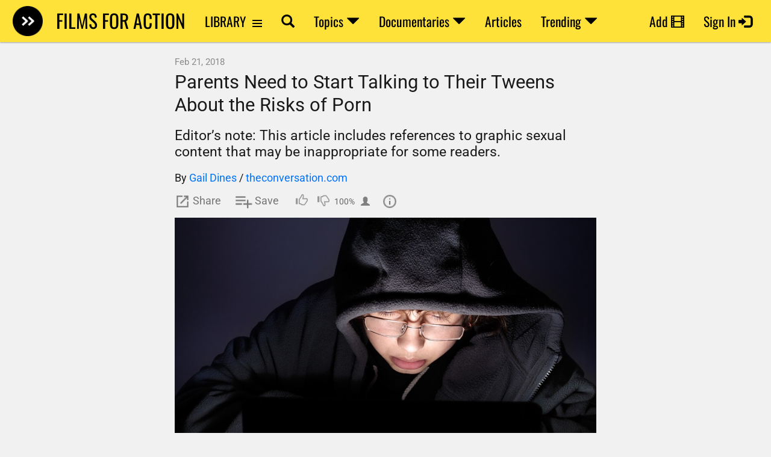

--- FILE ---
content_type: text/html; charset=utf-8
request_url: https://www.filmsforaction.org/articles/parents-need-to-start-talking-to-their-tweens-about-the-risks-of-porn/
body_size: 54527
content:


<!DOCTYPE html>

<html id="html">

<head><meta charset="utf-8" /><meta http-equiv="X-UA-Compatible" content="IE=edge" /><title>
	Parents Need to Start Talking to Their Tweens About the Risks of Porn | Gail Dines
</title><link href="/bundles/styles?v=NI8n09brDmS77Lu_ACZiqCrAajFmO-JkIEG7O2V_TFk1" rel="stylesheet"/>


        <style type="text/css">@font-face {font-family:Open Sans;font-style:normal;font-weight:400;src:url(/cf-fonts/s/open-sans/5.0.20/latin/400/normal.woff2);unicode-range:U+0000-00FF,U+0131,U+0152-0153,U+02BB-02BC,U+02C6,U+02DA,U+02DC,U+0304,U+0308,U+0329,U+2000-206F,U+2074,U+20AC,U+2122,U+2191,U+2193,U+2212,U+2215,U+FEFF,U+FFFD;font-display:swap;}@font-face {font-family:Open Sans;font-style:normal;font-weight:400;src:url(/cf-fonts/s/open-sans/5.0.20/greek/400/normal.woff2);unicode-range:U+0370-03FF;font-display:swap;}@font-face {font-family:Open Sans;font-style:normal;font-weight:400;src:url(/cf-fonts/s/open-sans/5.0.20/cyrillic-ext/400/normal.woff2);unicode-range:U+0460-052F,U+1C80-1C88,U+20B4,U+2DE0-2DFF,U+A640-A69F,U+FE2E-FE2F;font-display:swap;}@font-face {font-family:Open Sans;font-style:normal;font-weight:400;src:url(/cf-fonts/s/open-sans/5.0.20/hebrew/400/normal.woff2);unicode-range:U+0590-05FF,U+200C-2010,U+20AA,U+25CC,U+FB1D-FB4F;font-display:swap;}@font-face {font-family:Open Sans;font-style:normal;font-weight:400;src:url(/cf-fonts/s/open-sans/5.0.20/latin-ext/400/normal.woff2);unicode-range:U+0100-02AF,U+0304,U+0308,U+0329,U+1E00-1E9F,U+1EF2-1EFF,U+2020,U+20A0-20AB,U+20AD-20CF,U+2113,U+2C60-2C7F,U+A720-A7FF;font-display:swap;}@font-face {font-family:Open Sans;font-style:normal;font-weight:400;src:url(/cf-fonts/s/open-sans/5.0.20/cyrillic/400/normal.woff2);unicode-range:U+0301,U+0400-045F,U+0490-0491,U+04B0-04B1,U+2116;font-display:swap;}@font-face {font-family:Open Sans;font-style:normal;font-weight:400;src:url(/cf-fonts/s/open-sans/5.0.20/greek-ext/400/normal.woff2);unicode-range:U+1F00-1FFF;font-display:swap;}@font-face {font-family:Open Sans;font-style:normal;font-weight:400;src:url(/cf-fonts/s/open-sans/5.0.20/vietnamese/400/normal.woff2);unicode-range:U+0102-0103,U+0110-0111,U+0128-0129,U+0168-0169,U+01A0-01A1,U+01AF-01B0,U+0300-0301,U+0303-0304,U+0308-0309,U+0323,U+0329,U+1EA0-1EF9,U+20AB;font-display:swap;}@font-face {font-family:Open Sans;font-style:normal;font-weight:800;src:url(/cf-fonts/s/open-sans/5.0.20/cyrillic/800/normal.woff2);unicode-range:U+0301,U+0400-045F,U+0490-0491,U+04B0-04B1,U+2116;font-display:swap;}@font-face {font-family:Open Sans;font-style:normal;font-weight:800;src:url(/cf-fonts/s/open-sans/5.0.20/vietnamese/800/normal.woff2);unicode-range:U+0102-0103,U+0110-0111,U+0128-0129,U+0168-0169,U+01A0-01A1,U+01AF-01B0,U+0300-0301,U+0303-0304,U+0308-0309,U+0323,U+0329,U+1EA0-1EF9,U+20AB;font-display:swap;}@font-face {font-family:Open Sans;font-style:normal;font-weight:800;src:url(/cf-fonts/s/open-sans/5.0.20/greek/800/normal.woff2);unicode-range:U+0370-03FF;font-display:swap;}@font-face {font-family:Open Sans;font-style:normal;font-weight:800;src:url(/cf-fonts/s/open-sans/5.0.20/hebrew/800/normal.woff2);unicode-range:U+0590-05FF,U+200C-2010,U+20AA,U+25CC,U+FB1D-FB4F;font-display:swap;}@font-face {font-family:Open Sans;font-style:normal;font-weight:800;src:url(/cf-fonts/s/open-sans/5.0.20/cyrillic-ext/800/normal.woff2);unicode-range:U+0460-052F,U+1C80-1C88,U+20B4,U+2DE0-2DFF,U+A640-A69F,U+FE2E-FE2F;font-display:swap;}@font-face {font-family:Open Sans;font-style:normal;font-weight:800;src:url(/cf-fonts/s/open-sans/5.0.20/latin-ext/800/normal.woff2);unicode-range:U+0100-02AF,U+0304,U+0308,U+0329,U+1E00-1E9F,U+1EF2-1EFF,U+2020,U+20A0-20AB,U+20AD-20CF,U+2113,U+2C60-2C7F,U+A720-A7FF;font-display:swap;}@font-face {font-family:Open Sans;font-style:normal;font-weight:800;src:url(/cf-fonts/s/open-sans/5.0.20/greek-ext/800/normal.woff2);unicode-range:U+1F00-1FFF;font-display:swap;}@font-face {font-family:Open Sans;font-style:normal;font-weight:800;src:url(/cf-fonts/s/open-sans/5.0.20/latin/800/normal.woff2);unicode-range:U+0000-00FF,U+0131,U+0152-0153,U+02BB-02BC,U+02C6,U+02DA,U+02DC,U+0304,U+0308,U+0329,U+2000-206F,U+2074,U+20AC,U+2122,U+2191,U+2193,U+2212,U+2215,U+FEFF,U+FFFD;font-display:swap;}@font-face {font-family:Oswald;font-style:normal;font-weight:400;src:url(/cf-fonts/s/oswald/5.0.18/latin-ext/400/normal.woff2);unicode-range:U+0100-02AF,U+0304,U+0308,U+0329,U+1E00-1E9F,U+1EF2-1EFF,U+2020,U+20A0-20AB,U+20AD-20CF,U+2113,U+2C60-2C7F,U+A720-A7FF;font-display:swap;}@font-face {font-family:Oswald;font-style:normal;font-weight:400;src:url(/cf-fonts/s/oswald/5.0.18/cyrillic/400/normal.woff2);unicode-range:U+0301,U+0400-045F,U+0490-0491,U+04B0-04B1,U+2116;font-display:swap;}@font-face {font-family:Oswald;font-style:normal;font-weight:400;src:url(/cf-fonts/s/oswald/5.0.18/vietnamese/400/normal.woff2);unicode-range:U+0102-0103,U+0110-0111,U+0128-0129,U+0168-0169,U+01A0-01A1,U+01AF-01B0,U+0300-0301,U+0303-0304,U+0308-0309,U+0323,U+0329,U+1EA0-1EF9,U+20AB;font-display:swap;}@font-face {font-family:Oswald;font-style:normal;font-weight:400;src:url(/cf-fonts/s/oswald/5.0.18/latin/400/normal.woff2);unicode-range:U+0000-00FF,U+0131,U+0152-0153,U+02BB-02BC,U+02C6,U+02DA,U+02DC,U+0304,U+0308,U+0329,U+2000-206F,U+2074,U+20AC,U+2122,U+2191,U+2193,U+2212,U+2215,U+FEFF,U+FFFD;font-display:swap;}@font-face {font-family:Oswald;font-style:normal;font-weight:400;src:url(/cf-fonts/s/oswald/5.0.18/cyrillic-ext/400/normal.woff2);unicode-range:U+0460-052F,U+1C80-1C88,U+20B4,U+2DE0-2DFF,U+A640-A69F,U+FE2E-FE2F;font-display:swap;}@font-face {font-family:Roboto;font-style:normal;font-weight:400;src:url(/cf-fonts/s/roboto/5.0.11/greek/400/normal.woff2);unicode-range:U+0370-03FF;font-display:swap;}@font-face {font-family:Roboto;font-style:normal;font-weight:400;src:url(/cf-fonts/s/roboto/5.0.11/latin/400/normal.woff2);unicode-range:U+0000-00FF,U+0131,U+0152-0153,U+02BB-02BC,U+02C6,U+02DA,U+02DC,U+0304,U+0308,U+0329,U+2000-206F,U+2074,U+20AC,U+2122,U+2191,U+2193,U+2212,U+2215,U+FEFF,U+FFFD;font-display:swap;}@font-face {font-family:Roboto;font-style:normal;font-weight:400;src:url(/cf-fonts/s/roboto/5.0.11/latin-ext/400/normal.woff2);unicode-range:U+0100-02AF,U+0304,U+0308,U+0329,U+1E00-1E9F,U+1EF2-1EFF,U+2020,U+20A0-20AB,U+20AD-20CF,U+2113,U+2C60-2C7F,U+A720-A7FF;font-display:swap;}@font-face {font-family:Roboto;font-style:normal;font-weight:400;src:url(/cf-fonts/s/roboto/5.0.11/greek-ext/400/normal.woff2);unicode-range:U+1F00-1FFF;font-display:swap;}@font-face {font-family:Roboto;font-style:normal;font-weight:400;src:url(/cf-fonts/s/roboto/5.0.11/cyrillic/400/normal.woff2);unicode-range:U+0301,U+0400-045F,U+0490-0491,U+04B0-04B1,U+2116;font-display:swap;}@font-face {font-family:Roboto;font-style:normal;font-weight:400;src:url(/cf-fonts/s/roboto/5.0.11/vietnamese/400/normal.woff2);unicode-range:U+0102-0103,U+0110-0111,U+0128-0129,U+0168-0169,U+01A0-01A1,U+01AF-01B0,U+0300-0301,U+0303-0304,U+0308-0309,U+0323,U+0329,U+1EA0-1EF9,U+20AB;font-display:swap;}@font-face {font-family:Roboto;font-style:normal;font-weight:400;src:url(/cf-fonts/s/roboto/5.0.11/cyrillic-ext/400/normal.woff2);unicode-range:U+0460-052F,U+1C80-1C88,U+20B4,U+2DE0-2DFF,U+A640-A69F,U+FE2E-FE2F;font-display:swap;}</style>

        <link rel="icon" type="image/png" href="/i/favicon.png">
    <meta name="viewport" content="width=device-width, initial-scale=1.0, maximum-scale=1.0, user-scalable=no" /><link rel="alternate" type="application/rss+xml" href="/feeds/data.ashx" title="Rss feed for www.filmsforaction.org" />
    
<meta name="author" content="Gail Dines" />
<meta property="og:title" content="Parents Need to Start Talking to Their Tweens About the Risks of Porn | Gail Dines" />
<meta name="twitter:title" content="Parents Need to Start Talking to Their Tweens About the Risks of Porn | Gail Dines" />
<meta name="description" content="Editor’s note: This article includes references to graphic sexual content that may be inappropriate for some readers." />
<meta property="og:description" content="Editor’s note: This article includes references to graphic sexual content that may be inappropriate for some readers." />
<meta name="twitter:description" content="Editor’s note: This article includes references to graphic sexual content that may be inappropriate for some readers." />
<link rel="canonical" href="https://www.filmsforaction.org/articles/parents-need-to-start-talking-to-their-tweens-about-the-risks-of-porn/" />
<meta property="og:url" content="https://www.filmsforaction.org/articles/parents-need-to-start-talking-to-their-tweens-about-the-risks-of-porn/" />
<link rel="image_src" href="https://www.filmsforaction.org/img/o/17e2b9b1-ea1d-4737-ab2a-d8c7cb317217.jpg" />
<meta property="og:image" content="https://www.filmsforaction.org/img/o/17e2b9b1-ea1d-4737-ab2a-d8c7cb317217.jpg" />
<meta name="twitter:image" content="https://www.filmsforaction.org/img/o/17e2b9b1-ea1d-4737-ab2a-d8c7cb317217.jpg" />
<meta property="og:type" content="filmsforaction:article" />
<meta name="medium" content="news" />
<link rel="apple-touch-icon" href="https://www.filmsforaction.org/i/apple-touch-icon.png" />
<link rel="preload" as="image" href="/i/ffa-logo.png" /><meta property="og:site_name" content="Films For Action" />
<meta property="fb:app_id" content="346149216814" />
<meta name="twitter:card" content="summary_large_image" />
<meta name="twitter:site" content="@filmsforaction" />
</head>


    <body id="body" class=" device-desktop">


    <!-- Analytics -->
    
    <!-- Google tag (gtag.js) -->
    <script async src="https://www.googletagmanager.com/gtag/js?id=G-47WSSLG0QH"></script>
    <script>
        window.dataLayer = window.dataLayer || [];
        function gtag() { dataLayer.push(arguments); }
        gtag('js', new Date());
        gtag('config', 'G-47WSSLG0QH');
    </script>
    
    

    <!-- Intellisense -->
    


    <!-- Javascript Error Alert -->

    <form method="post" action="./" id="form1" novalidate="" onsubmit="return CkEditorTextBox_SetHiddenFieldIfAny();">
<div class="aspNetHidden">
<input type="hidden" name="__EVENTTARGET" id="__EVENTTARGET" value="" />
<input type="hidden" name="__EVENTARGUMENT" id="__EVENTARGUMENT" value="" />
<input type="hidden" name="__VIEWSTATE" id="__VIEWSTATE" value="DXNzGyZM7pXTAE2QQlpwHdN2WjvKwDRAi8blnhWC+X/gLaHin4osgQZWzsVOtjbgMyniAPfTpS6tZOOg88UUU05AR5oU1LxDk5w9cyOA3ZjvusT2OKE9XG5QAtP3FNnM/HL+9nLZ9Iit2lKMfm/Nyj73DNWD9I9URc7jtswmRlNRDEn9rvFfuhGt2WjNRFYd/esp51ibtGOe5bmVMSJwMYEb0DEwcoBEddH38zFCzI8yXnyf2wjVLN7/E9dsYUP/RqZ/b3eETWMPNon5icFGxJLWgR5P/[base64]/rwFlTbjyNeq/2AfUQNweHLndYbzCF05ILuAivEKSTmFI8MEHeSjFmCceZGjXCnIX0bIPICDgOcOeGZPGFOUN46W1bP2wZ8wRijQ5ONli+5SiEj6hTfth+dDlmMvg+tHvNWLRRPD+iSG+StMTd833GMT/MYH+skGg4cNCC0x2N3+3gluzzFs3ET4xLl6s9CoTGUMrFOAbf098m6MiCrojNUoHx60/arF3hyjAbm6Vgy8EpIZ3LK/0goe3dzfbJW6+itwCt3HBb76KhUiTs911nxJ8Y7IuSj2ylU7cj3QtfAzbyTa79LFsYydVTqlCeS8c+OEAH49Naj6X2nntkrvK8GBofji6mltHm4T6wOQc++ZhlTqUYtginG3Nexom2vBs9Vo7WLoXzJXCkcPh7YdR64Wvotb+eXlguBcUPvu3nxu/bd29rkkXaetdYWTPfC/QLd5KMVCmyyFLIjq9gqWel4uGyVqwJM2QF2QxniB1HjYx/boNLtqzaPGg2CriNDpHCW8n5+/+op83WbEG0RMdFyZrCiro9vtj8rBVUOWEm7hmvyPoNWOOtnGZo2qs3fciadbUs3AsGGkLgCmNQYh/MHjFRpVaQnQ/YqYHdPsLnd2bJ5t9ON7IwoEiZmsE1dsWVlxqumbgP+oONDDnAZPk3qbiRZhNzoSX9Xjc3WqNJANXbADoF2u+Swj+osRG8X3k/IdMW/[base64]/l3z/kuOF4k2p9eNbnCtzLTJFPa1FYiRfuuRznMz8HW6rwiV/4Np9QnH8cZZDQ/CCWVnFW1BSmcDE2Q4l2kOQ03/5NHd5xhD2C4mmc9eLpwWPNNI3ztUaybqh3AIQxMZFy1JG4LTF5kYe86BqGuVOmEsU6jpqIzAJogLyrX1rX2BKK34KXPmpMswqq6EZdsSFL6tJIIdXHQEqksSHhy9ygg6jv3EdgRlnQTO/YJWHCB/m7tEDtXFeTTeDLHHnxHQZRIzEKqdXIAOk1Mb2uxrtfYhnVE8SffeV1+pmPHo0815c0jsIk5EsmX5117SVG1nQnDPCW1emoT/ddPCdGWn6IeR6hXKMaXc/EEptkcZ/ixOx95hCMuGyL+Tyw6VaoZf+KhGX/oZ31SeiROdi0LTYoFcuO1p5O6AqZzFLpizR57ggZmQXHTVNAH6yRjvI6gqQ5pkgKCjY/hfa77XcqHU6gqC1i5Il1xa1G2tSAIThKiEwSWWVMBa+A8sMRzzfXLH4WovUdDIkKVNMddkP9bQqfgOQp86pEQeAKYNxujFVD2zWyZ8F+/2NfCQeDN4UL6s6ViIaW2ux3MjOVT3BBiwea3/[base64]/Iv/91dTcRpGK2nQmvKRabZzSwoupBYcCmF0YNHMEF6UBMY58e2coKaPuiBfT4Rt0eqSIGpa/uVXSs2a2/YA0RCb7n+YQ+WddAyGHYKWINJvgsA5xPLMSIzdQEHrCPnzsJ/OmRSo+T7A/0ZKg756oQt+ULNHh6+N1Nz0mR/0ti53sG0Q4DH8eE0cqilKP9oOlQ36YMJ/FPYnrtM1CL71FuGB7JnJf9C3CfCmyz8dhyFAIOTS0Mu6f/t7ycugVWm0f63DY0bkW3eu8XlFFk3xzukvDgQfWAJCjC1RFHbOV3kuiojH5zkxN4tays7Six8Du8w8jugc+KYsbHDHm2IxX0/lFSOjngA2SF974YdEatjTTftMC+Ua7fwmQHo02OoF7VK7pQOosoC94eoqdiSjlVB3p06Q1kABH5gJ7reoEN2YL1AbM7xkIqNCh62tUc+GrqbBpIIoCkavzSKmWTYgPLCnyd0E5wX/5jJo/I45bclzn3YJed3hk4HrsSfozs1P/N7itZU6mh4juRx0HoPVN7rxHmEhpsNPQQvTT4C9yIizGFcJ2vyp+9pwTBCyaQ7YZeyTvnccb5/dthU2U+HRKynD94lHAyWfXXG3pYS3s070U2NNQff3IVQy22aQLvDKnilzPbjj7kEk65y0DC7Znk8VDCP+YFc1/Dkomx/CldXFbfJEnn6cB3DS4lekNnqBNDH1Nh9XA7p2ptZb47eyV3Jdl3TqXSLUt+9oiasW3jM3/O/[base64]/vzeuNwQT1eW4KcURcRLrl38G2zHf1WUj45tWlui6TLNQWudWA4oDB4GR9vwd5+G/uIQn2ghpvTfO+YJpyhRYdgsnwJFlBNQULmam5UzmTxQ5gS594QnEvHmGJ9YRHaXEP6GZi/IHUDmKIj04n7pmjcQ6Gmg2uDYffqCAJcidhKlqGYJxKoLPnSUucImI5tSFar/3p2FCFEtTrXasaBnd1+SRDWHoLDICjDF4eddHQ9AOKUnHy8zRUAPa72/[base64]/z6Av/tEfYMIgcqEM3DnvKTMlT7g4W807SbPGpUK6HjseizXx/MlIpYVssjXTFa7G5XfAjybxF542l2i8gSiV5B9ifGK4pilGJ4Xh9EFJ5nbCaVNtthLis8PYr2JM/F+DjrKceFD/dbXp3JFH04i77EUrX3Xj4CZbBSBGTSGxATlqomrhG/vMZYGID5gQWcZJkD7jBzq9jmCixJc/MGojJyyyFPfZIbLChSOHPnhkyuUzoskuE+L/UWdws9cMTT6CZDCV8DkFJsY06YaNCVZD3txmAkm+qcGGDmwWi7Q1uWunZUJHZvaR/l/RaoP1CCqFSASvd7AsjKPmEfT82eNPKmPC8HbTmHxw8qUQqf03xuqJWh/[base64]/2s/bC04X+3yrvGE6kU49N9w+heHvx4JI1T8LEGKcCJNDy97suxPuALGj/OIXwjg+9WsB1BWM7Pu9fKmOi/1YBh2HIPgGXsVGSxiRrDX9P0cJnrQn0MqEeoVfHCwAfi44s+rL4/9H4/YBGGrliAOTGYuuNhANyDWi/Z8Nm0BEKIsfEg8yOY9dKP6G2H0lL4f9s3qIeigmNo7fKTCOFEMKQNePo19jSgYG5NTskQnqsG4w8DLnQX8MCUHhI9i9UNoQeq+JHOZnoD4GGmW8OTxS2A033RGUJh7aM832rTr/r7mOp4HLgVzqm8ifs2VzJN1S2IxKH+SpYE5LAkgrcxc9hDGdqct8oJYDcJnoRCPKfTS7c2UmR2Athbizoc1ZgChyvCiSAeR6wMKoDEtIsiFogHLYEjYMj2WKJJ5g+3zq18tUWq3Fdz7utMFyI+LreQTcUZo17nKbY4d7Ln576sTsZfES316mpT47FgS3pNi6/[base64]/Acg4oPH8W/v02ps1IZGTHp5O+8saaNhkMc07R6x0yF1p2Z8TVAOqqXABwb3I5tyl0LRv8OareAY1AOfKzRoI1+3NQw7lrBbBd61E44VF2OycjSJcKAH+Z5R+bFcnL+fnEWTg+Y4/I1eC8S9OjbzAHtLyjtp9UdeUmr+jMtXfguJRqu4buyJXxbc1/fiGkkIv0d/aElx7LOltFzS7NmybjZ9fOsG7ANfJUOB09njUdw9jnsg1FPqVhob841kChnSsu1iNvw9ElYpnBTW6Wi8Fx7fEtwqSwW7RRcoRFHolgVBUqF7zEperGe5aXaYVo/mSBJoTSE1hTNM+Nw00hOahySDTR4pOSqTQjajPwChs+3UnSlFfBF+mkGHPd5alOOwmrduiaf3fcaUQ7YTr7cHmp0YUutes6DWoCq9pMLfFp32OmWgD/q0R2OBrBrR/YXYSpskinMOlHBq0KFIXAe/0NQlv12ASEXZItCqU5oRwmsRqWzB+lcoA5Kmi+d32HMo/eNMevsb5SbOgcy+2KAeu4nVZLCUjk4tf6pNgIeIcl3TSLY6iPG0kPly+JO2tsmEovVZmQUxYRf+ozw3Rrtd8IkF4FIws8kmNFHAOPwUI5FbqSR2o1r2awJf2RoH79UqCcd8EJok+VYXJ2Pberokk5MI9/BgydgAeQI8pxos27wZJxJYmZNOqEBlL+XG0MqQGQfRN3fAdnsO2QLY/u2y5yHi8WGhWW8SLFLiTIZP5/KZhx17DO9B+3FDX1PojngL+nwaSKjf4avY7MAXst1m6yZZ/esJblkxPTO9MZt6FfjZi6f6W1jLzNtczVx06P/dQ1BGYaMVX1n6fZel2DPr6updFFVemkgLEoVnLdoU8lzrOCITGquCX/HMCmF1WjDV62Gm2FndEXk7UN7ebfDbeP0Q8rgg8kfso0NagC6jNP7p5Ayu2yJK2hL79/lBPY049/ywDTax0jLPpgyGqJTqh6C4Rjkt+G3Dak4uEwbF6q6VOVcScgEr3/N8pE+disxi54JjQhA15c7jpUHcO//6KgJ6koQ3jZBNIGFLdFuerbpSPI6Ho9lwXo+O7Po16lp4Y/umhgo7VtcDE4FygMlw7/nBuYHQFORfxTuQjBfCXFV2pxtQkKwaD6yBzCyoVlWkALY4WtAVwk4zUCTjCY+M4w4v6KERFLSp2Omvc0HRMVzGJoe0EjaoGA6fVyOgykXQmV5pwwOErgoQt07FTSm/tLNXipGn3oaODZ6E3BMlXBgr3p3Zqh/aQ/ljSQjRMQtEB2KdALmobQnwBpAVytWee6q2uO8npyBUy88rsz/+bxgXVi0pwWmjny/Z/GMFhr7m+1S4XPw9UK58H0k0i9y/IiBmzMMWXE8T3xjJueW40s8udXEB+BBnjDonpD+77QMBcclp3hBzGTHiOmQeSrsHMFC5I5V0T80Xqkx5xgRDzI9s3Mgj1ioHAkJ3Z43JQrSV30ySrQS+ynJrJPdcVxetVD1tX4M/mjlrlYgJYEPGGaM7V25d+Yq0D/UOiIgdKLzwaegrJC/IPAnxULODm7tIuW4O18OkMT1hncPgvu8W7GSSD/W6rTpNj3kr5PEw21aa8oyEBSQ5pTSPrsDKINKXWINCkJcJ/sUtpWtdxc/T1Ud4C3KiKQb9zRWlv/NAS6ehdZjigFMi76gyu7GS+DlU7jDi1egBPx5T9TCV31kD9Q/reJNJwZd3llPrFtb97mzIhtjRsJ83DmpBzkMunscHzYinnG62gAbMl+WPe0hrbZDg7ODOidjbtUKahHC2qmfuAHyKYEj7suO+/MGFXnW4LUHYFCPThtNMBU+m4iCqf2Hf3J3CJnHPKAV0Omcqf92zEU+68uox+aDhJ+jB8hhdXLy5ape4sz9S8wYcG/dRpPWzBLqR5y1GgVDzlw6T72GQkuxUWBDZzZms64wnqRNlOYjVxqXfjIe/4+dBSR9L63wJtKN7EiG7opFLjFp/Vi77xbxR5c1DA907k9sCte4Jwpo22mXAJo+5V+kso+z8KpjwWOZ1Q99YCAjOGl4O8LZnC3hx51sbNqQSndIkEOoYL4oys88n8J1ThQ62ZDUnA0WkMRcwqaioZ+27m/XfZRP4hiolia2CCmu2K96567Lj9rQpKN39j5S+IO45x3vD6v9lTQu6s/w0HthgTHHHOovzyZpUHNOUenzRxWjzwZQz9/COougbEpwEW7Vf944zRcyIbL0PXvj7z4jwHPNtI+IHFOBpTAMleyCFHA/C6stk9q9bO/xC39Js4aUgMb6qGRWk45J4wfhld+mJOLE+VbPz1gDdZayrBf3zM9Urc3ASW8WXvOuBXL+Hf3RXTUv5z42omxB7+1IKPortjDhk3WYuMqpuZpxFds3XppgtCnZvnEkefm04v0r65c/k9UvJAW6h5nOoAydiJnyjXQ5eEVmIv/GVO5X8s8UaY0zfoqrPGPrMqRnu5QyuPPCYrFtJpMd3Tu+YVS1dGvIDw9RWAlt3lfYsHEYVbkRfZC2mrjvJOIdWSQlHxlnXejgDR7/ANTvKyVoGDgVKZ1TmMl21Tynwa7pjVGGV3Q5ShEv/DgSUz4BKNDl4Hop4HOEblYy1qXcU7yMUMhx/hYPCfl+uvxjUOFHwMIAQqNz8IWqx8yWFLeIhJBDeu6ELgM9LqFoNjaDNyFVer/T73bN35nmdmJQzLp888ijxbX+7lPIsDfg89YfSAlp/4QRj564KQ7Ib9qgAJGYbP0T1zHVebTNkv3Dn0IKhVxwkz7Qwt+FH5tOLl6+2cnkMxrX8NRbnmSQLUjoaCJEBRgQx6CUkKrTYWehUQGPExyblyK9/tPxPCSxVydMhH95FIwGzJOP5kmSFAVXM7ztmoe6B13lI4kulD23sA5h3XI4rKGpV9xLVC3UCiJ7YHp9ETZV9GVSqYES5kMccegFYk8r49lnbnlXzfkCLB3No00zhOyu6yn+svhe9EKRvtSWFjRDXZCA/XIjjZImFfdsdLyqpa+FNflo9munP9/cKM8kCo6S7QArr4mtc9mfSw2mcQWnAdT1I8olVJeaP3CndG8WAtZLtAhDPeo/aHI0ct/S8q1nU4TNj6s5fdrnHQnLtgWVeNsjykMgqjtVODrORSaMQJkMj0XwQmmWGjto/T9YkmaqM1Hi1fhMURygD0Xlcyi3kXT2ut5HBrQRaFcpNez1HyBUqpzJI6pTO7lknZvsHPN/wT6hMySfIS9DWVTrVWAW6xQ9oc5aRBJZNVOIDBD+O2JibkZOi9cWn86uAL1MWK7Q9ydrMGgAK2V5/yLaYdf7fYuBCCZn2P5Kdg3dOSbnRzV7aOYoon42e3my9PoEF21/zDjQelMhjpBmQBlIthEW9zyS0/jXV4tHNX/50DLR7oMPr7KQ0jp+j7cCNE7bs4PZVHLXD/3gZ+Ii6dRIuX3vcZkyzmfuCbpdoKLEcZhxdAkLLHVSfQFgycaGDu4ArWUKTwFxFh82Kuiq+9T+bb7LueZMEFhwoZbsX/[base64]/H/2W2j0rV50BWMUzXlPr2MeXW1WyggnrZ6CosD6t1pwZvqx1PtgMrtRTnzXj6B1iv4Oc6+MQ/wJnvrwuAfar9h+uYvqPmeJ9V7aHICOZMGp871j0I4Z578RZCnmFBDRbbi0Xs335Qyw3m1YLl/Ab9R77hNQupEpWT8A0XsV4N93NlZmKGIM3d7qu3CbseUNo25xZ+kihQdgO6/ESui/FV18y8DL0kDvMgAS+JM542gxCWAtUYGozG8p5XieZ7HeBba6oGyxiIhZsniisZAvMT43zeiWQ+bL3bI6FyzXYMXNXPjaqkf9QfSWQSx66Db51D6bKfGxd9mO7ywR1XGB+I0Uyd7H53zou7s2U1mqxxSVN/xow8dz/hnXaZJq6+oTUOOzTgDCI7FGcZ7xFUlwQEW7RrNEMTlnbG2ViqkpcnIdXTkDMVMc6uNTGItaW5n/L1CLdFqO/CnBkXafLMZeMoMqJ/792TgAL8y2DTpe/LN/hCPP6dMZXJulmT13UqmKs6h9qtDcVkCZHYjZ3iU3d7OoW7Za7+gEtRsKyu/1xJ19RyLdB1SIX3vbjA5GTs8xJBTIAZ1jId8VAnH9KcXFt2ccLzU4Soo39Kq7KOo2XLmYlEJqTihSNX1SIA+v5NxAqvXWt0w5myfE/zmbL6oQDkoa2D3kv9M1+CRkWrXGnXgI2bUAQ+wRuTM6wosfC4Jd7TBY/KhmHytnFOgVNeBuNa24ctdR08chWEUZO3aPd4kQxK+HwQNgX/CLPB/P27G2MzKAJRO0BJPdglkLcaHqtf0Dc/0BV6LC9GLK8wX/V+HQ2GZF7RM4DAakEeSayIjQd5WxrjX1Nwcznmqsf9K6tIe2fpUjqCTe5UohpCsluNxWCICVo9+fOIQI8QaRmdtEjjZxx2TfWjanmCE5MYoJJTD7DeyKPVJl/vG4CLzlA3mg+a8w3gdjvRfCTnmzqMWoYZ7Jt9+mNQtcv4qpnvQxnh5MlTI/jj7IF+15HZCXCDhWmBtXMen5nFjgELUODaGMiXghAj/S6Pu5/tf/ARhL9iCcpR+VzSAwDGVqlLMnHyvMG0Iu2mQjaQrT9RW6ergg+PXngPN8nLxecPOZ81wSQET4UaPxTuMKAKa/wlyRjTV9PwNA8QS0Zg0eyk9GGHWv7ytqXLWaXyUVkqYYjbzGBAJOMrCvwywN/K6Ly6dmLaV8ebPpmQnR/[base64]/E/7fuGzWG49bK1cobcM6iBiE0UlJrcPJkPp1nBsEZKXol61i7SgKb6bnqvVV9o2zCUK6U7uRmZT5BCTDoTjrcf0wuknK0P7xmwqfBFlBNhBKD9cUonAhxJQsEKaBne2TCKhwSRS/IN4CoDcQX7nYBXbPoBOO0RJLpq/J7qEbWUCW1vRswSG/pC4G+UluG3n3MgIbWGGAAuiYlyFqyOkt7Y1rNdWcyCzUhYDB+A7kKA7HXUIXZRp/aI04VbIdhfRfYIN1Sbzp2hgRRs/U/wDnGdmszyLCUOatjnPCnNmhYGhoHPZ9yWgIfEvASx5/VW5eXnIdwSqNK5Oy5ajaYVrv9w73lEjVsJpAzETVBB/GSJHsUkrvD1+yP47dLM0B1Wm7W/JJ2Y9UwNsZjlUaHQzAU2Uxx9aSvagSN75qw8AgEKJ/L/[base64]/S2JcEJZq5W7Lmzii3YizvCm2OzSBu4KdGJijyEF0YBPC4fogS9tkomzJa4mSKwC4vwLzLKAVfvn49qebPpG/n6WT1T2u2f0QB6fsVNawCpEMJJK2QUr3TbA+yxk3RUXzfgdgwZOPZtrb1fMpig8vye6fEcCyL0OTHcCxwTFq1u/cySe4loI75TnagMlmiQECBsZh31bynisRzFL0s5wrgPTABTm5y/qN1PybT4eaCZfygvV2Y4i8gZEx9tYH+3QE90tWeBrDSRmTa8IKnm8akcfHifsC+7Zm/iVhOzkgPTOqTeqLCch7FpzEL6G/d1rkuHLZ7xZ+TA5xSL2A0y0V5qiOBDyGBC56HKxa0TJVYykifg97AsgZbfEfadqnV6gqx0JA9F0qv9KBJNm5R0Al6zRx4OWoIhsqIqmiKO8lBSxbVvyFtFq9IicHpY1rj16K/voJ/Lm6k6r+YO6E6uFtfztBwNR0svq+S8rh4DfdN1B5FS+X+7gDZ6j9waP64NhwSNiZsUme6xNBi9P1JxK3YeUIWFcUB42Qi/qfG7twzRamKx7BuED+ZO/OmnN7IB8m2QsiZtlNt4E+4hKJGUuWiWZmWHdnYUVaOcp1j2tSJjsvIpg7baqXO4oXpdVtgNyUpLyO5W+FW6+qZ3nLqh9qbWHZr828BTJmMu8AyPtCoxKbHLNavGPMjIv/ztb5Kk/1pmm19g7aVal49/tc89hR392jl1NL+bEkIkll58tEqSUZLMjS9+tygauxHp5FZ023wYsLqRC8/J07QTCH1/uNWUbwHu5uwDWLU/k7lTNLrg71cEcwD012UN//CGLfy2ovOr8hDJIDz4Liw3ck5AN2ccBILcLTg4zrmdJh5Q0f9mlRq+AAOfD1xUB5fK9+EVf83WkTtDs2w2zk8pvvdUR103w4lXImLJ24DK2hPYAmGnIb5EQovSkh3vWGPkthBIRkh8k0Nveijij0hxR98yzOzQrl0ulKYc4gersNwEY/9jnngiwivtJ5a2tMumiG9mLqD1jcy/xD3H2Kut88lHca3og+5QhVxw2elNnhC0prKJk/ejsgt7en0Clif9ooeWJvRm7nJzXOSRa5W731k1TE25PmCwV0q+RVY7j2XpBgiHPtAfyZ1tX+dFyC3ZfnInasHc+F9qAAmXRgBKj0gBuWr1iqvLnsslV2nd83uugKg02jQqM/z5SCcdY4ky9FykJmhwREtEZQvh1YwVrqWZIO5XWMBfah+osKe+FjuNLEdC8Bmj1nuXKJMxipUYkBHp1BHX7XzEek38HQlrxKXDR4w3D4kjP9Q97jQU9JleCUcSo7r1hTcsBfijtdDgEiRxtMOkFDmQf1Zs+LmawYkBgA2M3OiWCoRc3SWcjpofVSQ7ZjdoUIK/lHdQ/vpoe/1gCcIdyNgK2m06UlyaVKFRpD1A4qfSyBy4+xeB2KkNL+sCXd604ip8cliKo5r/hszlKTGptqhV7M/JGgf9Q3pLLxb4+6EVifKcWO/JqJZGKwujn1FKnabcLEnSVoOkZ/GaYFXJA1BlgffPaGDlstZ5WkVBKAi/U0a153B1Xox6n1sORZWtCbRfq7YvalPGpuETtN9iXxakusyIPxyLsvTB6NvN/[base64]/MlmtWtA9vrWZkp5+uZRfIzMgzfSTAGsIc02gkuf10C115vqPI5/2fEl793qOp8mtQUtqpNSds4ptll/byIzn8WheLanr/tqnvv1xdtkiLxgFPs+cgxDDdl4LA2PUUZjszOzaCBH5djYNpf3JorxYjxbPvnI5P+EqKfvVGezglSKNxQlIGnke8OL2RCOwAye1hY9KwGYm5pMFtxPTsFt3Q5kZHh8SaHSoqUE3U2FMj/d5f3muo/[base64]/R9QDGbQcyOPBWph/L+o76xoIcEJZ3h0thv/Zx/pTe7fFWrvu4T0sKVrT30HV/7m5UAUMfNN1TSUhCcvn2FL2izJouV9ESs+jgtcX/6Ldq05E7hLbYfQdIIi5ZFZUG5f1oXQ7ZpKvo6/hMRnYn+eFUo+sEfA8duxFRf780RUJURUkOA9LGLq31vKzyuoaiTKU6mYulB8srrSHPDRonqBozW+fcNCMGg/n7RsMHqeHDDuLHfLkIPiFf2PgkSp35lHvq7wY9p/[base64]/PH68/pze3+AmKJCHw4gX4qV/qIYRGQe1BOI5bsTnvNSy6m2pPHlA2DOd03EYHTHS4dNoo3nstAReVHQsQRDcN6s2hC/eYWEoNIr/4vSlbOacm4ApoTUMoG/ToczdIsKGaB0WAT4NgazwG0HQLpaVgE395xiRw33ZtD6nVMo9sCKiW85N/gIeZIHUgJwX6kB/iq4SDqCx6gnozN0l21UdoDT3Y6sLuAtksJUIZd0qAgdydBchHWy/M+KCVuSajt6/BKMPZe/hcGII/IdbOh1lxyVpmZm2GOeUM/r5IA7F12ZpC2yDJa8pquvMmkJuIwddDgcrlHF+wZqdTpFBOaVheTTJyehi5qmxdT89vMJiwc8nQoDOLQcHrrnz6CmgmSp4UM4vFHklPqY0TWIJVk1KgqAMnTdGUYPWkgBXuId8Rs0CKMALahSGRKcKQM69p+1VSZo93qyqODA4gXRKtrtmgyFiTGoGruoNrMceeA8/FKYTGNT0awlP5RKphuXf1V+lV2U6Kkgj4AZLng0ISbwgMI6qdKhkv1xY04xyBpsCMM1t2408LdT+knLM1NdXuetSXhvg9KC80lpCJbxaCqPMYMYEhSzEKv2+ZYDswqXhXBfVPIvdd1NxheqO2/jmDjLqO8X8XBsWqlu4Ld4VLh7p1jXzCUWjo/JMxWy6wM/Ai4UxvmaQxe3bOkq87xCmdbJWskjK2I0aMciW6IqgFawcjNRXJr8SYnEsFKLyU53sjcalHLX09iTRbUIzUnmq5Mws81y9E6YT4QBlruNbwhLKQiG7HXxjvik5kI2lec6zUx26s5Pl2y0sS1wH0U8EKWiwDHhImwuinYvUWi8EtxJaOpz/qcL5iYmVWtiyaC93DoV3ENVo/shgKoIzOalfLH1wD+jtdckW/GZVYxoDzx0+IBfIK9dsW1FkiZ2YuKy2Gzps3fJIm+67zZLIcQK15Ecf7Mb4rSev47yyX7RPyfP8ObZ74+3WR19k+bdeodp6VVoZs0dIlzoJJ8s97/k6Kot5jvAoUcopvpV4kN/Q1ehSwOIjLn/t6dUxsUQ8pn5H1HARPsVsB3W87q0XbMjGdYGBRYWamb6H/[base64]/yWfmPA7muxVn4yCnTNxHvIN8S2eWm0HqrUf/Nodqyf/BWTaIKcNbcd6442UVsqDSoPSVWfUSTCWDb8G+FVFewiX6YA2u20ZIss8Pih7SGc+/eImHQf1LfqB9/6aiU8BJ3IGGwOrctAAh5LiG0KTLrgFq1UG05YzeVlk375mgxTnmC3/aNiZKod7/[base64]/B/JcH9Yszg5tP6JkMK5FEVQRY3B6XkJgDiDdh7PpYx+TURk7fA+4eFyPeIrKFAkd5pYgDKZftbqPyRQX1Vi3yq+hW2qZ38x46K/4oVfKHvb3TFWI3Qpc1Ii2vy/A8lu4jbKEiyoGU0AFVjfFzsrYI/6jsPg3UmEZvdkN6AhkTsdcy/L3FCbE7SP08faPVhLCtbQ4PvOv3Vzbx59z0s7Ghkbawnz7pHiEkWuSLMUMd8h0BtpjnQP2CJKATX5gl8/cINrY3psdl+/Q6euaKIp/fqPNGz75YWZbfP8mI3rmDW0OMswSs3RxF7jZUbdS+VS7IFQ4bcyR47/gfeo2M+Y52FUzk7Y1eWHO2+sTQWt/rIrBxekufdJpbY0j1cVk60bnsKeZA3EPkB5Uy3V3k78oj/7Y4qN/ODmdhtE5CLnCz29YXkopwKXFGYuWylLLuj/90Ii2W76BTJvuFaUmRMNGZPxGqcfqITVE6Xvi83MaKayMR8Q6FvDl81h47NembMwVVFUQm7aSc60KYQ0InA5z/OLs8Y/WQ8i5CbjsWWq7MhSU8Io/gJY3N5hi+pGsBB0CptzguSmfTgCzowARvGS8RoU3evQpiqlfPX/[base64]/c+jVDy7bYBjHa/rF0zu8fEUHuwN8rLQFYH91CaTbIf+8/CyyfIgQn2XqUFb/QjvicjgUXpNNLf2+cZJvmWAVY/BKGFJFkHRCItg4CVh5YZ3QSmXeb4CDE++i6VEVq3UbCtxTDsA1F9CNnWveijv9xHcDHpck1Xs2ed7YSYiMwN2abar1mye58OHEBi7UdcApR6CWnITY3KNnASLDqP6xYXl/lHBI0iUqC5OgYr9P1Lsivi71j7B5rscC1b4wgryYWMC/Svy1MjuASmn0RU+DSGPEju2CCreMatrxEE5SQaFZ41uWbbbhNR7k/lCbh9XhhtGLgypBNu88h1xei7GTqtl5kvyGm5mBzaCZ/Lh4KUIuNmPCX3KTacl5qhO6oywVm9FHbfV2L1CQW9nOne+OKXGIubcIKiAGxnT+t2JXBMR+wJxTsZHfIHA5pu6vIXefFaHSTkG7ui7q554rYoWBzAYiNPTHwYiT7Pg79/78go6j1w4TSE7EoG8jtaucnJRHAEEZBrCBNagZCSWF9RjY774cXFBaEqeykI0dimRmA6ovylniVdDyCkbwde4HlrMulrJO76ovUtmsTR93TmdXExzeFN5WCBHzesbDN6QQNPfPd//KYQDAINVYiCF2852/5edPSl0slxWTXnQw2SLwx6jwzRaMaga30V6Mbp2eWoqEPekSwiX7aqFxcXsd8PQY6AW+PGqMFbKO9vs9NjHCT9jTZxyuJZ+qrtQAeZqh8S8nMsgJUUZHInntQeh7Fqt/B+mp+57G4t+jzW/ZO+5v1IbvjYNAxHkY6eLu0ldZw0IYMQOhGey3tUerE/lWCMtKHxSO80oniTO5G7JC5BoqyO4w12Yjvo8I+c294YUOznrbxWXAcA4a+4snN7KmB4ZhTut1xg2o9t7t1UVx+qrdvDcHU6xJPfHdOID/xQ7E/NBdOv9eZIeRF0aCn3hXyK8hSOgwp6TJQlrsjKPJ4mpH7Sz3i23a8RyaCi/Yb6JMgsQgmhCpnxeBZiEgXevab2ou/R1mOrQ6Rzg47K7mTVAiakPL5yT5L5nKEErZPWdVO90I2UJ24ME7CqWv9i0+zc5N2znzPT" />
</div>

<script type="text/javascript">
//<![CDATA[
var theForm = document.forms['form1'];
if (!theForm) {
    theForm = document.form1;
}
function __doPostBack(eventTarget, eventArgument) {
    if (!theForm.onsubmit || (theForm.onsubmit() != false)) {
        theForm.__EVENTTARGET.value = eventTarget;
        theForm.__EVENTARGUMENT.value = eventArgument;
        theForm.submit();
    }
}
//]]>
</script>



<script src="/bundles/MsAjaxJs?v=Q41Cc6g3OyBc1qkvtjQSXbuBTNNqNuWBAQFWaQ_cFYE1" type="text/javascript"></script>
<script src="/bundles/WebFormsJs?v=HDzYbp1I-0OjeDOqgp58j1M7WkX_bTIZQ3Lzs5EexyQ1" type="text/javascript"></script>
<div class="aspNetHidden">

	<input type="hidden" name="__VIEWSTATEGENERATOR" id="__VIEWSTATEGENERATOR" value="622243BC" />
	<input type="hidden" name="__EVENTVALIDATION" id="__EVENTVALIDATION" value="8PZglxAWmknjAesMADkFLxX69/O3KcEegO+9YivB+dHju+7WaemKhhpGTlF7+UFKLCOHhXCzF8QBCyfsifu7gaFEberFXHMyUEY6nDbksdeW9ujPA4ED0OEs/[base64]" />
</div>

        <script type="text/javascript">
//<![CDATA[
Sys.WebForms.PageRequestManager._initialize('ctl00$ctl07', 'form1', ['tctl00$header$ctl07','header_ctl07','fctl00$header$headerQuickSearch$updatePanelSiteSearch','header_headerQuickSearch_updatePanelSiteSearch','tctl00$C$ctl00','C_ctl00','tctl00$C$rate$updatePanel','C_rate_updatePanel','tctl00$C$rate$updatePanelUserRatingsList','C_rate_updatePanelUserRatingsList','tctl00$ctl08','ctl08','tctl00$updatePanelMaster_ModalLogIn','updatePanelMaster_ModalLogIn','tctl00$ctl13$upEmbed','ctl13_upEmbed','tctl00$ctl13$upButtons','ctl13_upButtons','tctl00$ctl13$upInfo','ctl13_upInfo','tctl00$ctl13$upTriggers','ctl13_upTriggers','tctl00$ctl13$updatePanelMoreInfo','ctl13_updatePanelMoreInfo','tctl00$ctl13$upInfoModal','ctl13_upInfoModal'], ['ctl00$header$headerQuickSearch$hiddenButtonSiteSearch','hiddenButtonSiteSearch'], ['ctl00$header$headerQuickSearch$buttonSiteSearchFull','buttonSiteSearchFull'], 90, 'ctl00');
//]]>
</script>



        

        <div class="toast"></div>

        


<div class="Header">
    
    
    <header class="Shadow-menu">

        <div class="container container-fullWidth">

            <div class="Flex-row">

               <!-- Logo - hidden on extra small mobile -->
            <div class="cursor-pointer Header-button Header-button-logo" onclick="Redirect(&#39;/library&#39;);">
	
                <div class="Header-logo">
                    <img src="/i/ffa-logo.png" alt="Films For Action" height="30" width="30" class="Header-brandLogo" loading="eager" decoding="async" fetchpriority="high" />
                </div>
            
</div>

            <!-- Separate link for the header title -->
            <div class="cursor-pointer Header-button Header-title" onclick="Redirect(&#39;/&#39;);">
	
                <div class="Header-buttonText Header-brandText">
                    FILMS FOR ACTION
                </div>
            
</div>

                  
                <div class="Header-button hidden-xs hidden-sm" data-animation="hoverFadeIn" data-hover-target="desktopExploreMenu" data-hover-full-hide="true" data-hover-delay="100">
                    <div id="desktopExploreMenu" class="Header-dropDownMenu Shadow-menu">   
                        

<div class="ExploreMenu">

	<!-- Admin Section - Now uses same styling as other sections -->
	

	<div class="clearfix">
		<!-- Categories Section -->
		<div class="ExploreMenu-section ExploreMenu-categories">
			<div class="Page-sectionTitle Page-sectionTitleBlack">
				Categories
			</div>
			<div class="ExploreMenu-list">	
				<a href="#" onclick="library.setFilter('category', undefined);return false;">Everything</a>
				<a href="#" onclick="library.setFilter('category', 'all films');return false;">All Films</a>
				<a href="#" onclick="library.setFilter('category', 'articles');return false;">Articles</a>
				<a href="#" onclick="library.setFilter('category', 'documentaries');return false;">Documentaries</a>				
									
				<a href="#" onclick="library.setFilter('category', 'patron films');return false;">Patron Films</a>
				<a href="#" onclick="library.setFilter('category', 'pay per view films');return false;">Pay Per View</a>
				<a href="#" onclick="library.setFilter('category', 'trailers');return false;">Trailers</a>
				<a href="#" onclick="library.setFilter('category', 'videos');return false;">Videos</a>
			</div>
		</div>

		<!-- Info Section -->
<div class="ExploreMenu-section ExploreMenu-ffa">
	<div class="Page-sectionTitle Page-sectionTitleBlack">
		Info 
	</div>
	<div class="ExploreMenu-list">
		<a href="/about">About</a>
		<a href="/contact">Contact</a>	
		<a href="/donate/">Donate</a>
		<a href="/about/faq/">F.A.Q.</a>
		<a href="/about/getinvolved/">Get Involved</a>
		<a href="/about/subscribe/">Subscribe</a>
		
		
	</div>
</div>

		<!-- Featured Section (separate from Categories) -->
		<div class="ExploreMenu-section ExploreMenu-categories">
			<div class="Page-sectionTitle Page-sectionTitleBlack">
				Featured
			</div>
			<div class="ExploreMenu-list">
				<a href="/trending-videos/">Trending Videos</a>			
				<a href="/trending-articles/">Trending Articles</a>	
				<a href="/trending-documentaries/">Trending Docs</a>
					
				<a href="/walloffilms/">Wall of Films</a>	
			</div>
		</div>

		
	</div>

	<!-- Topics Section - spans full width below -->
	<div class="ExploreMenu-section ExploreMenu-topics">
		<div class="Page-sectionTitle Page-sectionTitleBlack">
			Topics
		</div>
		<div class="ExploreMenu-list">
			<a href="#" onclick="library.setFilter('topic', '1562');return false;">Activism</a>
			<a href="#" onclick="library.setFilter('topic', '1582');return false;">Animal Rights</a>
			<a href="#" onclick="library.setFilter('topic', '1600');return false;">Big Ideas</a>
			<a href="#" onclick="library.setFilter('topic', '1595');return false;">Cities</a>
			<a href="#" onclick="library.setFilter('topic', '1577');return false;">Climate</a>
			<a href="#" onclick="library.setFilter('topic', '1570');return false;">Community</a>
			<a href="#" onclick="library.setFilter('topic', '1567');return false;">Consumerism</a>
			<a href="#" onclick="library.setFilter('topic', '1572');return false;">Corporations</a>
			<a href="#" onclick="library.setFilter('topic', '1564');return false;">Culture</a>
			<a href="#" onclick="library.setFilter('topic', '1573');return false;">Drug Prohibition</a>
			<a href="#" onclick="library.setFilter('topic', '1590');return false;">Economics</a>
			
			<a href="#" onclick="library.setFilter('topic', '1580');return false;">Education</a>
			<a href="#" onclick="library.setFilter('topic', '1591');return false;">Empire</a>
			<a href="#" onclick="library.setFilter('topic', '8421');return false;">Environment</a>
			<a href="#" onclick="library.setFilter('topic', '1574');return false;">Food</a>
			<a href="#" onclick="library.setFilter('topic', '169886');return false;">Gender</a>
			<a href="#" onclick="library.setFilter('topic', '1569');return false;">Globalization</a>
			<a href="#" onclick="library.setFilter('topic', '1575');return false;">Health</a>
			<a href="#" onclick="library.setFilter('topic', '1583');return false;">Human Rights</a>
			<a href="#" onclick="library.setFilter('topic', '1584');return false;">Indigeneity</a>
			<a href="#" onclick="library.setFilter('topic', '1593');return false;">Media</a>
			<a href="#" onclick="library.setFilter('topic', '1581');return false;">Media Literacy</a>
			<a href="#" onclick="library.setFilter('topic', '1601');return false;">Permaculture</a>
			<a href="#" onclick="library.setFilter('topic', '1594');return false;">Philosophy</a>
			<a href="#" onclick="library.setFilter('topic', '1602');return false;">Police & Prisons</a>
			<a href="#" onclick="library.setFilter('topic', '1587');return false;">Politics</a>
			<a href="#" onclick="library.setFilter('topic', '1585');return false;">Social Issues</a>
			<a href="#" onclick="library.setFilter('topic', '1586');return false;">Solutions</a>
			<a href="#" onclick="library.setFilter('topic', '1576');return false;">Sustainability</a>
			<a href="#" onclick="library.setFilter('topic', '1578');return false;">Technology</a>
			<a href="#" onclick="library.setFilter('topic', '1565');return false;">The Big Picture</a>
			<a href="#" onclick="library.setFilter('topic', '1596');return false;">Transition</a>
			<a href="#" onclick="library.setFilter('topic', '1599');return false;">Vision</a>
			<a href="#" onclick="library.setFilter('topic', '1571');return false;">War & Peace</a>
		</div>

		


	</div>
			<!-- Filmmakers Section (separate from Info) -->
<div class="ExploreMenu-section ExploreMenu-filmmakers">
	<div class="Page-sectionTitle Page-sectionTitleBlack">
		For Filmmakers 
	</div>
	<div class="ExploreMenu-list">
		<a href="/about/svod-service/">SVOD Service</a>	
		<a href="/about/tvod-service/">TVOD Service</a>
		<a href="/add/video/">Add Video</a>	
		<br />
	</div>
</div>


	
</div>
                                                    
                    </div>
                   
                    <div onclick="if (Device === 'desktop') { Redirect('/library/'); }" class="Header-buttonText">
                        LIBRARY
						<span class="Header-hamburgerIcon"><span></span><span></span><span></span></span>
                    </div>
                </div>


                
                <div class="Header-button hidden-xs hidden-sm" onclick="HeaderQuickSearch.open()">
                    <div class="Header-buttonText">
                        <span class="glyphicon glyphicon-search"></span>
                    </div>
                </div>

                
                <div class="Header-button hidden-xs hidden-sm" data-animation="hoverFadeIn" data-hover-target="topicsMenu" data-hover-full-hide="true" data-hover-delay="100">
                    <div id="topicsMenu" class="Header-dropDownMenu Shadow-menu" style="width: 760px; left: -100px; padding: 16px;">
                        <div class="ExploreMenu-section ExploreMenu-topics" style="width: 100%; margin: 0;">
                            <div class="Page-sectionTitle Page-sectionTitleBlack">Topics</div>
                            <div class="ExploreMenu-list" style="column-count: 4; column-gap: 20px;">
                                <a href="#" onclick="library.setFilter('topic', '1562');return false;">Activism</a>
                                <a href="#" onclick="library.setFilter('topic', '1582');return false;">Animal Rights</a>
                                <a href="#" onclick="library.setFilter('topic', '1600');return false;">Big Ideas</a>
                                <a href="#" onclick="library.setFilter('topic', '1595');return false;">Cities</a>
                                <a href="#" onclick="library.setFilter('topic', '1577');return false;">Climate</a>
                                <a href="#" onclick="library.setFilter('topic', '1570');return false;">Community</a>
                                <a href="#" onclick="library.setFilter('topic', '1567');return false;">Consumerism</a>
                                <a href="#" onclick="library.setFilter('topic', '1572');return false;">Corporations</a>
                                <a href="#" onclick="library.setFilter('topic', '1564');return false;">Culture</a>
                                <a href="#" onclick="library.setFilter('topic', '1573');return false;">Drug Prohibition</a>
                                <a href="#" onclick="library.setFilter('topic', '1590');return false;">Economics</a>
                                <a href="#" onclick="library.setFilter('topic', '1580');return false;">Education</a>
                                <a href="#" onclick="library.setFilter('topic', '1591');return false;">Empire</a>
                                <a href="#" onclick="library.setFilter('topic', '8421');return false;">Environment</a>
                                <a href="#" onclick="library.setFilter('topic', '1574');return false;">Food</a>
                                <a href="#" onclick="library.setFilter('topic', '169886');return false;">Gender</a>
                                <a href="#" onclick="library.setFilter('topic', '1569');return false;">Globalization</a>
                                <a href="#" onclick="library.setFilter('topic', '1575');return false;">Health</a>
                                <a href="#" onclick="library.setFilter('topic', '1583');return false;">Human Rights</a>
                                <a href="#" onclick="library.setFilter('topic', '1584');return false;">Indigeneity</a>
                                <a href="#" onclick="library.setFilter('topic', '1593');return false;">Media</a>
                                <a href="#" onclick="library.setFilter('topic', '1581');return false;">Media Literacy</a>
                                <a href="#" onclick="library.setFilter('topic', '1601');return false;">Permaculture</a>
                                <a href="#" onclick="library.setFilter('topic', '1594');return false;">Philosophy</a>
                                <a href="#" onclick="library.setFilter('topic', '1602');return false;">Police & Prisons</a>
                                <a href="#" onclick="library.setFilter('topic', '1587');return false;">Politics</a>
                                <a href="#" onclick="library.setFilter('topic', '1585');return false;">Social Issues</a>
                                <a href="#" onclick="library.setFilter('topic', '1586');return false;">Solutions</a>
                                <a href="#" onclick="library.setFilter('topic', '1576');return false;">Sustainability</a>
                                <a href="#" onclick="library.setFilter('topic', '1578');return false;">Technology</a>
                                <a href="#" onclick="library.setFilter('topic', '1565');return false;">The Big Picture</a>
                                <a href="#" onclick="library.setFilter('topic', '1596');return false;">Transition</a>
                                <a href="#" onclick="library.setFilter('topic', '1599');return false;">Vision</a>
                                <a href="#" onclick="library.setFilter('topic', '1571');return false;">War & Peace</a>
                            </div>
                        </div>
                    </div>
                    <div class="Header-buttonText">
                        Topics <span class="glyphicon glyphicon-triangle-bottom "></span> 
                    </div>
                </div>

                
                <div class="Header-button hidden-xs hidden-sm" data-animation="hoverFadeIn" data-hover-target="docsMenu" data-hover-full-hide="true" data-hover-delay="100">
                    <div id="docsMenu" class="Header-dropDownMenu Shadow-menu">
                        <a href="#" onclick="library.setFilter('category', 'all films');return false;">All Films</a>
                        <div class="line"></div>
                        <a href="#" onclick="library.setFilter('category', 'trailers');return false;">Trailers</a>
                        <div class="line"></div>
                        <a href="#" onclick="library.setFilter('category', 'patron films');return false;">Patron Films</a>
                        <div class="line"></div>
                        <a href="#" onclick="library.setFilter('category', 'pay per view films');return false;">Pay Per View</a>
                        <div class="line"></div>
                        <a href="#" onclick="library.setFilter('category', 'videos');return false;">Videos</a>
                    </div>
                    <div onclick="if (Device === 'desktop') { library.setFilter('category', 'documentaries'); }" class="Header-buttonText">
                        Documentaries <span class="glyphicon glyphicon-triangle-bottom "></span> 
                    </div>
                </div>

                
                <div class="Header-button hidden-xs hidden-sm" onclick="library.setFilter('category', 'articles');">
                    <div class="Header-buttonText">
                        Articles
                    </div>
                </div>


                
                <div class="Header-button Header-buttonTrending hidden-xs hidden-sm" data-animation="hoverFadeIn" data-hover-target="trendingMenu" data-hover-full-hide="true" data-hover-delay="100">
                    <div id="trendingMenu" class="Header-dropDownMenu Shadow-menu">
                        <a href="/trending-documentaries/">Trending Docs</a>
                        <div class="line"></div>
                        <a href="/trending-videos/">Trending Videos</a>
                        <div class="line"></div>
                        <a href="/trending-articles/">Trending Articles</a>
                    </div>
                    <div onclick="Redirect('/trending/');" class="Header-buttonText">
                        Trending <span class="glyphicon glyphicon-triangle-bottom "></span> 
                    </div>
                </div>

                <div class="Flex-grow3 active-on-mobile"></div>
                
                <div class="Flex-grow5"></div>

               
                <div class="Header-button Header-buttonAdd hidden-xs hidden-sm hidden-md" data-animation="hoverFadeIn" data-hover-target="addDropDown" data-hover-full-hide="true" data-hover-delay="100">

                    <div id="addDropDown" class="Header-dropDownMenu Shadow-menu">
                     <a href="/add/video/">Add&nbsp;Video</a>
						<div class="line"></div>

                        
                        
                        <a href="/add/article/">Add&nbsp;Article</a>
                        <div class="line"></div>
                        <a href="/create-list/">Create&nbsp;List</a>
                    </div>

                    <div onclick="Redirect('/add/video/');" class="Header-buttonText">
                        Add 
						<span class="glyphicon glyphicon-glyphicon glyphicon-film "></span> 
                    </div>

                </div>

       
       

<div class="Header-button Header-buttonLogIn Header-buttonAdd hidden-xs hidden-sm"
     data-animation="hoverFadeIn"
     data-hover-target="signUpDropDown"
     data-hover-full-hide="true"
     data-hover-delay="180">

    <div id="signUpDropDown" class="Header-dropDownMenu Shadow-menu">
        <a href="/sign-up/">Sign Up </a>
        <div class="line"></div>
        <a href="/contact/">Contact </a>
    </div>

    <div onclick="Redirect('/sign-in');" class="Header-buttonText">
        Sign In
        <span class="glyphicon glyphicon-log-in "></span> 
    </div>

</div>











                <div class="Flex-grow1 visible-xs visible-sm"></div>

               
                <button class="Header-mobileExploreButton navbar-toggle collapsed visible-xs visible-sm" onclick="Header.CollapseLogInMenu();" type="button" data-toggle="collapse" data-target="#mobileExploreMenu">
                    <span class="icon-bar"></span>
                    <span class="icon-bar"></span>
                    <span class="icon-bar"></span>
                </button>

                
                <button class="Header-mobileSearchButton navbar-toggle collapsed visible-xs visible-sm" onclick="HeaderQuickSearch.open()" type="button" style="border:none; background:transparent;">
                    <span class="glyphicon glyphicon-search" style="font-size:18px; color:#333; position:relative; top:4px;"></span>
                </button>


                <button class="Header-mobileLogInButton navbar-toggle collapsed visible-xs visible-sm" onclick="Header.CollapseExploreMenu();" type="button" data-toggle="collapse" data-target="#mobileLogInMenu">
                    <div id="header_personButtonImageMobile">

</div>
                    <span class="glyphicon glyphicon-log-in"></span>
                </button>

            </div>

        </div>

    </header>

    
    <div class="visible-xs visible-sm">
        
        <nav id="mobileLogInMenu" style="height: 0" class="Header-mobileLogInMenu Shadow-menu navbar-collapse collapse" role="navigation" aria-expanded="false">

            <ul class="nav navbar-nav">
                 <li>
                     <a href="/sign-in"><span class="glyphicon glyphicon-log-in "></span> Sign In</a>
                 </li>  
 
                 <li>
                     <a href="/sign-up"><span class="glyphicon glyphicon-user "></span> Sign Up</a>             
                 </li>

                <li>
                    
                </li>

                <li >    
                  <a id="header_myList" href="/member/my-list"><span class="glyphicon glyphicon-glyphicon glyphicon-th-list "></span> My List</a>
                 </li>

                <li>
                    
                 </li>  

                <li>    
                    
                </li> 
                
                <li>
                    
                </li> 
                
                <li>
                    
                </li>

                

                

                
            </ul>

        </nav>

        
        <nav id="mobileExploreMenu" style="height: 0" class="Header-mobileExploreMenu Shadow-menu navbar-collapse collapse" role="navigation" aria-expanded="false">
            
            

<div class="ExploreMenu">

	<!-- Admin Section - Now uses same styling as other sections -->
	

	<div class="clearfix">
		<!-- Categories Section -->
		<div class="ExploreMenu-section ExploreMenu-categories">
			<div class="Page-sectionTitle Page-sectionTitleBlack">
				Categories
			</div>
			<div class="ExploreMenu-list">	
				<a href="#" onclick="library.setFilter('category', undefined);return false;">Everything</a>
				<a href="#" onclick="library.setFilter('category', 'all films');return false;">All Films</a>
				<a href="#" onclick="library.setFilter('category', 'articles');return false;">Articles</a>
				<a href="#" onclick="library.setFilter('category', 'documentaries');return false;">Documentaries</a>				
									
				<a href="#" onclick="library.setFilter('category', 'patron films');return false;">Patron Films</a>
				<a href="#" onclick="library.setFilter('category', 'pay per view films');return false;">Pay Per View</a>
				<a href="#" onclick="library.setFilter('category', 'trailers');return false;">Trailers</a>
				<a href="#" onclick="library.setFilter('category', 'videos');return false;">Videos</a>
			</div>
		</div>

		<!-- Info Section -->
<div class="ExploreMenu-section ExploreMenu-ffa">
	<div class="Page-sectionTitle Page-sectionTitleBlack">
		Info 
	</div>
	<div class="ExploreMenu-list">
		<a href="/about">About</a>
		<a href="/contact">Contact</a>	
		<a href="/donate/">Donate</a>
		<a href="/about/faq/">F.A.Q.</a>
		<a href="/about/getinvolved/">Get Involved</a>
		<a href="/about/subscribe/">Subscribe</a>
		
		
	</div>
</div>

		<!-- Featured Section (separate from Categories) -->
		<div class="ExploreMenu-section ExploreMenu-categories">
			<div class="Page-sectionTitle Page-sectionTitleBlack">
				Featured
			</div>
			<div class="ExploreMenu-list">
				<a href="/trending-videos/">Trending Videos</a>			
				<a href="/trending-articles/">Trending Articles</a>	
				<a href="/trending-documentaries/">Trending Docs</a>
					
				<a href="/walloffilms/">Wall of Films</a>	
			</div>
		</div>

		
	</div>

	<!-- Topics Section - spans full width below -->
	<div class="ExploreMenu-section ExploreMenu-topics">
		<div class="Page-sectionTitle Page-sectionTitleBlack">
			Topics
		</div>
		<div class="ExploreMenu-list">
			<a href="#" onclick="library.setFilter('topic', '1562');return false;">Activism</a>
			<a href="#" onclick="library.setFilter('topic', '1582');return false;">Animal Rights</a>
			<a href="#" onclick="library.setFilter('topic', '1600');return false;">Big Ideas</a>
			<a href="#" onclick="library.setFilter('topic', '1595');return false;">Cities</a>
			<a href="#" onclick="library.setFilter('topic', '1577');return false;">Climate</a>
			<a href="#" onclick="library.setFilter('topic', '1570');return false;">Community</a>
			<a href="#" onclick="library.setFilter('topic', '1567');return false;">Consumerism</a>
			<a href="#" onclick="library.setFilter('topic', '1572');return false;">Corporations</a>
			<a href="#" onclick="library.setFilter('topic', '1564');return false;">Culture</a>
			<a href="#" onclick="library.setFilter('topic', '1573');return false;">Drug Prohibition</a>
			<a href="#" onclick="library.setFilter('topic', '1590');return false;">Economics</a>
			
			<a href="#" onclick="library.setFilter('topic', '1580');return false;">Education</a>
			<a href="#" onclick="library.setFilter('topic', '1591');return false;">Empire</a>
			<a href="#" onclick="library.setFilter('topic', '8421');return false;">Environment</a>
			<a href="#" onclick="library.setFilter('topic', '1574');return false;">Food</a>
			<a href="#" onclick="library.setFilter('topic', '169886');return false;">Gender</a>
			<a href="#" onclick="library.setFilter('topic', '1569');return false;">Globalization</a>
			<a href="#" onclick="library.setFilter('topic', '1575');return false;">Health</a>
			<a href="#" onclick="library.setFilter('topic', '1583');return false;">Human Rights</a>
			<a href="#" onclick="library.setFilter('topic', '1584');return false;">Indigeneity</a>
			<a href="#" onclick="library.setFilter('topic', '1593');return false;">Media</a>
			<a href="#" onclick="library.setFilter('topic', '1581');return false;">Media Literacy</a>
			<a href="#" onclick="library.setFilter('topic', '1601');return false;">Permaculture</a>
			<a href="#" onclick="library.setFilter('topic', '1594');return false;">Philosophy</a>
			<a href="#" onclick="library.setFilter('topic', '1602');return false;">Police & Prisons</a>
			<a href="#" onclick="library.setFilter('topic', '1587');return false;">Politics</a>
			<a href="#" onclick="library.setFilter('topic', '1585');return false;">Social Issues</a>
			<a href="#" onclick="library.setFilter('topic', '1586');return false;">Solutions</a>
			<a href="#" onclick="library.setFilter('topic', '1576');return false;">Sustainability</a>
			<a href="#" onclick="library.setFilter('topic', '1578');return false;">Technology</a>
			<a href="#" onclick="library.setFilter('topic', '1565');return false;">The Big Picture</a>
			<a href="#" onclick="library.setFilter('topic', '1596');return false;">Transition</a>
			<a href="#" onclick="library.setFilter('topic', '1599');return false;">Vision</a>
			<a href="#" onclick="library.setFilter('topic', '1571');return false;">War & Peace</a>
		</div>

		


	</div>
			<!-- Filmmakers Section (separate from Info) -->
<div class="ExploreMenu-section ExploreMenu-filmmakers">
	<div class="Page-sectionTitle Page-sectionTitleBlack">
		For Filmmakers 
	</div>
	<div class="ExploreMenu-list">
		<a href="/about/svod-service/">SVOD Service</a>	
		<a href="/about/tvod-service/">TVOD Service</a>
		<a href="/add/video/">Add Video</a>	
		<br />
	</div>
</div>


	
</div>


            <div class="cl hhhh"></div>
        </nav>

    </div>

    
    

    <div id="header_ctl07">
	
            <input type="submit" name="ctl00$header$hiddenButtonCloseHeaderPatreonCta" value="" id="hiddenButtonCloseHeaderPatreonCta" style="display:none;" />
        
</div>

    
    

<div class="HeaderQuickSearch">
    
    <!-- Search Modal Backdrop -->
    <div id="searchBackdrop" class="search-backdrop" style="display:none;" onclick="HeaderQuickSearch.close()"></div>
    
    <!-- Search Modal Container -->
    <div id="searchModal" class="search-modal" style="display:none;" onclick="if(event.target === this) HeaderQuickSearch.close();">
        
        <div class="search-close" onclick="HeaderQuickSearch.close()">
            <span class="glyphicon glyphicon-remove"></span>
        </div>

        <div class="search-modal-content">
            <!-- Search Inputs -->
            <div id="PanelSiteSearchControls" class="search-controls-container" onkeypress="javascript:return WebForm_FireDefaultButton(event, &#39;header_headerQuickSearch_BEnterPressed&#39;)">
	

                <input type="submit" name="ctl00$header$headerQuickSearch$BEnterPressed" value="" onclick="return false;" id="header_headerQuickSearch_BEnterPressed" style="display:none" />
            
                <input name="ctl00$header$headerQuickSearch$textBoxSiteSearch" maxlength="100" id="textBoxSiteSearch" class="form-control" type="search" placeholder="Search 7,282 videos" autocomplete="off" />
            
                <input type="image" name="ctl00$header$headerQuickSearch$buttonSiteSearchFull" id="buttonSiteSearchFull" class="HeaderQuickSearch-searchIcon" title="" formnovalidate="formnovalidate" src="/i/search-icon-white.png" alt=" " />

            
</div>

            <!-- Search Results -->
            <div class="search-results-container">
                <div id="panelSiteSearchWrapper" class="quick-search-results-wrapper">
	

                    <div id="header_headerQuickSearch_updatePanelSiteSearch">
		

                            

                        
	</div>

                    <input type="submit" name="ctl00$header$headerQuickSearch$hiddenButtonSiteSearch" value="" id="hiddenButtonSiteSearch" style="display:none;" />

                
</div>
            </div>
        </div>
    </div>
</div>

<script>
    var HeaderQuickSearch = {
        open: function () {
            // Check if we need to initialize (first open)
            if (!this._initialized) {
                this._init();
            }
            
            $('#searchBackdrop').fadeIn(200);
            $('#searchModal').css('display', 'flex').hide().fadeIn(200);
            
            // Focus input after transition
            setTimeout(function() {
                $('#textBoxSiteSearch').focus();
            }, 300);
            
            // Lock body scroll
            $('body').addClass('modal-open-no-scroll');
            if (typeof ContentPreviewHelper !== 'undefined') {
                ContentPreviewHelper._lockScroll();
            } else {
                 $('body').css('overflow', 'hidden');
            }
        },
        
        close: function () {
            $('#searchBackdrop').fadeOut(200);
            $('#searchModal').fadeOut(200);
            
            // Unlock body scroll
            $('body').removeClass('modal-open-no-scroll');
            if (typeof ContentPreviewHelper !== 'undefined') {
                ContentPreviewHelper._unlockScroll();
            } else {
                 $('body').css('overflow', '');
            }
        },
        
        _initialized: false,
        _init: function() {
            var self = this;
            // Close on Escape key
            $(document).on('keydown', function(e) {
                if (e.which === 27 && $('#searchModal').is(':visible')) {
                    self.close();
                }
            });
            // Bind navigation keys for search box
            $('#textBoxSiteSearch').on('keydown', function(e) {
                // If global function exists, use it
                if (typeof textBoxSiteSearchKeyPressed === 'function') {
                    textBoxSiteSearchKeyPressed(e);
                }
            });
            this._initialized = true;
        }
    };
</script>
    
</div>



        

        <div id="Master_panelPage" class="Page clearfix">
	

            

            

            

    <div class="Article">

        <div class="Article-sectionHeader container">

            

            
            
            <div class="m h7 Article-width">
                Feb 21, 2018
            </div>
            
            <h1 class="page-title Article-width">
                Parents Need to Start Talking to Their Tweens About the Risks of&nbsp;Porn
            </h1>

            <div class="hidden-xs h"></div>

            <div id="C_panelDescription" class="Article-description Article-width">
		
                Editor’s note: This article includes references to graphic sexual content that may be inappropriate for some readers.
            
	</div>

            

            

            <div class="relative">
                 
                <div class="Article-attributionTop clearfix Article-width">
                    By <a href="/author/gail-dines/"   >Gail Dines</a>
                    / <a href="https://theconversation.com/parents-need-to-start-talking-to-their-tweens-about-the-risks-of-porn-91888"   >theconversation.com</a>
                </div>
               
                <div class="Flex-row Flex-alignItemsCenter Video-controlsBelowList m Article-width">

                     
                     <div>
                         <button type="button" class="btn btn-lg btn-clear Video-buttonMoreInfo" onclick="ContentPreviewHelper.openShareButtonFromContentPage(203885, false);">                      
                         <img src="/i/mat-icons-share.png" /> Share 
                         </button>
                      </div>   

                     
                    <div>
                        <div id="C_ctl00">
		
                                <button id="C_buttonAddToWatchlist" type="button" class="btn btn-lg btn-clear Video-buttonAddToWatchlist" onclick="$(&#39;#hiddenButtonAddToWatchlist&#39;).click();">
                                    <img src="/i/mat-icons-playlist-add.png" />Save
                                </button>
                                
                                <input type="submit" name="ctl00$C$hiddenButtonAddToWatchlist" value="" id="hiddenButtonAddToWatchlist" style="display:none;" />
                             
	</div>
                    </div>
                   
                    <!-- Rate this content  -->                  
                    <div id="C_rate_panelWrapper" class="hidden-xxxs">
		 
    
	<div id="C_rate_updatePanel">
			
			<table id="C_rate_tableDisplay" class="vertical-align-middle">
				<tr>
					<td>
						<table>
							<tr>
								<td>
									<span id="C_rate_LabelText" class="Gray"></span>
								</td>
								<td>
									<div class="rateContent-thumbsWrapper">
										
			<div class="thumbs-rating-control" data-content-id="203885" data-enabled="true" data-user-rating="">
				<button type="button" class="thumb-btn thumb-up" data-rating="up" title="Thumbs up">
					<span class="glyphicon glyphicon-thumbs-up"></span>
				</button>
				<button type="button" class="thumb-btn thumb-down" data-rating="down" title="Thumbs down">
					<span class="glyphicon glyphicon-thumbs-down"></span>
				</button>
				<span class="rating-percentage" onclick="$('#hiddenButtonOpenUserRatings').click();">100%</span>
			</div>
										<input type="hidden" name="ctl00$C$rate$hiddenFieldRating" id="hiddenFieldRating" />
										<input type="submit" name="ctl00$C$rate$ctl03" value="" style="display:none;" />
									</div>
								</td>
							</tr>
						</table>
					</td>
					<td class="text-center">
						<div id="C_rate_divLoadUserRatings" class="cursor-pointer" onclick="$(&#39;#hiddenButtonOpenUserRatings&#39;).click();" title="number of user ratings" style="display:inline;cursor:pointer">
						
							<span class="gray small"><span class="glyphicon glyphicon-user "></span> </span>
							
						
					</div>
					</td>
				</tr>
			</table>
			
		
		</div>

	</div>

<div class="modal fade" id="modalUserRatingsList" tabindex="-1" role="dialog" aria-labelledby="modalUserRatingsListLabel" aria-hidden="true">	<div class="modal-dialog " style="">		<div class="modal-content">			<div class="modal-header">				<button type="button" class="close" data-dismiss="modal" aria-hidden="true">&times;</button>				<h4 class="modal-title" id="modalUserRatingsListLabel">User Ratings</h4>			</div>			<div class="modal-body">
	<div id="C_rate_updatePanelUserRatingsList">
		
            <div class="h1 mmmm">
                
            </div>
            <div class="mmmm">
               
            </div>
            <div id="C_rate_repeaterUserRatings" class=" clearfix" ></div>
            <input type="submit" name="ctl00$C$rate$hiddenButtonOpenUserRatings" value="" id="hiddenButtonOpenUserRatings" style="display:none;" />
        
	</div>
			</div>		</div>	</div></div>
                    
                    
                    <div>
                        
                        <button type="button" class="btn btn-lg btn-clear Video-buttonMoreInfo" onclick="ContentPreviewHelper.openInfoFromContentPage(203885, false);">
                             <img src="/i/mat-icons-info.png" /> 
                            
                        </button>
                    </div>
                </div>

                <img id="C_imageArticle" class="center full-width mm Article-width" src="/img/extra-large-wide/17e2b9b1-ea1d-4737-ab2a-d8c7cb317217.jpg" alt="Parents Need to Start Talking to Their Tweens About the Risks of Porn" />

                <div id="C_panelImageCaption" class="Article-imageCaption Article-width">
		
                    Most parents are unaware just how easily available ‘hardcore’ porn has become. Chepko Danil Vitalevich/Shutterstock.com
                
	</div>
                
                <div class="user-text ck-content Article-sectionArticle center ">

                    <p><span style="background-color: rgb(255, 255, 255);">Today teenagers are viewing far more pornography than their parents realize. And the porn they&rsquo;re watching is much more &ldquo;hardcore&rdquo; than moms and dads could possibly imagine.</span></p>

<p>These were the main messages of &ldquo;<a href="https://www.nytimes.com/2018/02/07/magazine/teenagers-learning-online-porn-literacy-sex-education.html">What Teenagers are Learning From Online Porn</a>,&rdquo; a recent New York Times story by Maggie Jones. It quickly became one of the most read and shared articles.</p>

<p>While this may be a surprise to many American parents who perhaps imagine porn as merely a naked centerfold, it wasn&rsquo;t to scholars like me who immerse ourselves in the world of mainstream porn. We know how widespread <a href="http://journals.sagepub.com/doi/abs/10.1177/1077801210382866">violent, degrading and misogynistic</a> pornography has become, as well as the implications for the emotional, physical and mental health of young people.</p>

<p>In an effort to better understand the problem from a &ldquo;front-line&rdquo; perspective, feminist activist Samantha Wechsler and I have been traveling the world talking to parents about the issue. The question we&rsquo;re asked most often is: &ldquo;What can we do about it?&rdquo;</p>

<figure><iframe allowfullscreen="" frameborder="0" height="260" src="https://www.youtube.com/embed/_YpHNImNsx8?wmode=transparent&amp;start=23" width="440"></iframe>

<figcaption><span class="caption">The author talks about the perils of porn.</span></figcaption>
</figure>

<h2>&lsquo;Hardcore&rsquo; porn is everywhere</h2>

<p><a href="https://www.psychologytoday.com/blog/domestic-intelligence/201103/access-pornography-are-parents-concerns-justified">Surveys</a> and our own experiences show that parents are deeply concerned about the easy access their kids now have to porn via mobile devices.</p>

<p>The statistics paint a dismal picture. A <a href="https://www.nspcc.org.uk/globalassets/documents/research-reports/mdx-nspcc-occ-pornography-report.pdf">recent U.K. study</a> found that 65 percent of 15- to 16-year-olds had viewed pornography, the vast majority of whom reported seeing it by age 14. This is especially problematic given the findings of <a href="http://www.apa.org/news/press/releases/2017/08/pornography-exposure.aspx">another study</a> that found a correlation between early exposure to pornography and an expressed desire to exert power over women.</p>

<p>Yet for all this concern, they know surprisingly little about what mainstream porn looks like, how much their kids are accessing and how it affects them. The Times article, however, <a href="https://www.nytimes.com/2018/02/07/magazine/teenagers-learning-online-porn-literacy-sex-education.html">cited a 2016 survey</a> that suggested most parents are totally unaware of their kids&rsquo; porn experiences. Jones called this the &ldquo;parental naivete gap.&rdquo;</p>

<p>This matches our own experiences. In the presentations we do at high schools, we ask parents to describe what they think of when they hear the word &ldquo;porn.&rdquo; They invariably describe a naked young woman with a coy smile, the kind of image many remember from Playboy centerfolds.</p>

<p>They are shocked when they learn that the images from today&rsquo;s busiest free porn sites, like Pornhub, depict <a href="http://robertwjensen.org/articles/by-topic/gender-sexuality-and-pornography/getting-off-pornography-and-the-end-of-masculinity/">acts</a> such as women being gagged with a penis or multiple men penetrating every orifice of a woman and then ejaculating on her face. When we tell parents this, the change in the atmosphere of the room is palpable. There is often a collective gasp.</p>

<p>It bears repeating that these are the most visited porn sites &ndash; which get <a href="http://www.huffingtonpost.com/2013/05/03/internet-porn-stats_n_3187682.html">more visitors every month</a> than Netflix, Amazon and Twitter combined. Pornhub alone <a href="https://www.pornhub.com/insights/pornhub-2015-year-in-review">received 21.2 billion visits</a> in 2015. We are not talking about images on the fringe.</p>

<p>Ana Bridges, a psychologist at the University of Arkansas, and her team <a href="http://journals.sagepub.com/doi/abs/10.1177/1077801210382866">found</a> that 88 percent of scenes from 50 of the top-rented porn movies contained physical aggression against the female performers &ndash; such as spanking, slapping and gagging &ndash; while 48 percent included verbal abuse &ndash; like calling women names such as &ldquo;bitch&rdquo; or &ldquo;slut.&rdquo;</p>

<h2>Bad for your health</h2>

<p>More than 40 years of research from different disciplines has demonstrated that viewing pornography &ndash; regardless of age &ndash; is associated with harmful outcomes. And <a href="http://eprints.mdx.ac.uk/10692/1/BasicallyporniseverywhereReport.pdf">studies show</a> that the younger the age of exposure, the more significant the impact in terms of shaping boys&rsquo; sexual templates, behaviors and attitudes.</p>

<p>A <a href="http://www.tandfonline.com/doi/abs/10.1080/10720162.2011.625552">2011 study of U.S. college men</a> found that 83 percent reported seeing mainstream pornography in the past 12 months and that those who did were more likely to say they would commit rape or sexual assault (if they knew they wouldn&rsquo;t be caught) than men who said they had not seen porn.</p>

<p>Another <a href="http://journals.sagepub.com/doi/abs/10.1177/0093650208326465">study of young teens</a> found that early porn exposure was correlated with perpetration of sexual harassment two years later.</p>

<p>One of the most cited <a href="http://onlinelibrary.wiley.com/doi/10.1111/jcom.12201/abstract">analyses of 22 studies</a> concluded that pornography consumption is associated with an increased likelihood of committing acts of verbal or physical sexual aggression. And a <a href="http://link.springer.com/article/10.1007%2Fs11199-012-0164-0#page-10">study of college-aged women</a> found that young women whose male partners used porn experienced lower self-esteem, diminished relationship quality and lower sexual satisfaction.</p>

<h2>It begins with parents</h2>

<p>Fearing for their children&rsquo;s well-being, parents at our presentations, whether in Los Angeles, Oslo or Warsaw, want to run home in a panic to have the &ldquo;porn talk&rdquo; with their kids.</p>

<p>But in reality, they often have no idea what to say, how to say it, or how to deal with a kid who would rather be anywhere else in the world than sitting across from their parents talking about porn. At the same time, <a href="https://www.ncbi.nlm.nih.gov/pubmed/28215380">public health research</a> shows that <a href="https://www.cdc.gov/ncbddd/childdevelopment/facts.html">parents are the first line of prevention</a> in dealing with any major social problem that affects their kids.</p>

<p>So what can be done?</p>

<p><a href="http://bphc.org/whatwedo/violence-prevention/start-strong/Pages/Start-Strong.aspx">Most current efforts</a> focus on teens themselves and educating them about sex and the perils of porn. Although it is crucial to have high-quality programs for teens who have already been exposed, the fact is that this is cleaning up after the fact rather than preventing the mess in the first place.</p>

<p>So a team of academics, public health experts, educators, pediatricians and developmental psychologists &ndash; including us &ndash; spent two years pooling research to create a program to help parents become that <a href="https://www.cdc.gov/ncbddd/childdevelopment/facts.html">vital</a> first line of defense.</p>

<p>That&rsquo;s why the nonprofit we set up &ndash; <a href="http://culturereframed.org/">Culture Reframed</a> &ndash; <a href="https://parents.culturereframed.org/">initially focused on parents of tweens</a>, addressing a key question: How do we prevent kids from being exposed to images of sexual abuse and degradation at that critical stage when they are forming their sexual identities?</p>

<p>What took shape was <a href="https://parents.culturereframed.org/">a 12-module program</a> that introduces parents sequentially to the developmental changes &ndash; emotional, cognitive and physical &ndash; that tweens undergo and the hypersexualized pop culture that shapes those changes and is the wallpaper of tween lives.</p>

<p>For example, boys learn from music videos, violent video games, mainstream media and porn that <a href="https://www.amazon.com/Guyland-Perilous-World-Where-Become/dp/0060831359#reader_0060831359">&ldquo;real men&rdquo;</a> are aggressive and lack empathy, that sex equals conquest, and that to avoid being bullied, they have to wear the mask of masculinity. <a href="http://www.apa.org/pi/women/programs/girls/report.aspx">Girls</a>, on the other hand, learn that they have to look &ldquo;hot&rdquo; to be visible, be as passive as a cartoon princess and internalize the male gaze, leading them to self-objectify at an early age.</p>

<h2>Navigating the porn minefield</h2>

<p>Helping parents grasp the degree to which hypersexualized images shape their tweens encourages them to understand, rather than judge, why their girl wants to look like one of the Kardashians, or why their boy, hazed into hypermasculinity, is at risk of losing his capacity for empathy and connection. This helps parents approach their kids with compassion rather than with frustration and anger that can undermine the parent-child relationship.</p>

<p>Navigating all the minefields of living in today&rsquo;s toxic porn culture &ndash; from sexting and poor self esteem to porn and peer pressure &ndash; is very tricky terrain, and parents need all the help they can get.</p>

<p>But ultimately, the Culture Reframed project is about so much more than providing parents with newfound confidence and skills. It&rsquo;s about taking power back from the porn industry, which is <a href="http://www.beacon.org/Pornland-P765.aspx">out to hijack</a> the sexuality and humanity of kids in the name of profit, and giving it back to parents.</p>

<p><img alt="The Conversation" height="1" src="https://counter.theconversation.com/content/91888/count.gif?distributor=republish-lightbox-basic" width="1" /><em>Samantha Wechsler, interim executive director of <a href="http://culturereframed.org/">Culture Reframed</a>, co-authored this article.</em></p>

<p><span><a href="https://theconversation.com/profiles/gail-dines-199860">Gail Dines</a>, Professor of Sociology and Women&#39;s Studies, <em><a href="https://theconversation.com/institutions/wheelock-college-2050">Wheelock College</a></em></span></p>

<p style="text-align: center;"><em>This article was originally published on <a href="https://theconversation.com">The Conversation</a>.</em></p>               

                
                
                   <!-- End of Content Description  -->
                 
                    <div class="Article-width">
 
                      <div style="height: 5px;"></div>      
                      <div class="line"></div>    
                      <div style="height: 5px;"></div>

    
                        <!-- Attribution (Added by) moved to Info popup -->
                        

                        
                       
                             <a href="/library?quality=best&topic=1580" class="">
                                 Education
                             </a>
                           &nbsp; 
                             <a href="/library?quality=best&topic=169886" class="">
                                 Gender
                             </a>
                           &nbsp; 
                             <a href="/library?quality=best&topic=1575" class="">
                                 Health
                             </a>
                           &nbsp; 
                             <a href="/library?quality=best&topic=1593" class="">
                                 Media
                             </a>
                           &nbsp; 
                             <a href="/library?quality=best&topic=1581" class="">
                                 Media Literacy
                             </a>
                          
                      


                   
                   
                    
                    </div>  

                </div>             

                <div class="cb" id="divEndAffix"></div>

            </div>

            <div class="cb h-20"></div>

            

        </div>

        <!-- Subject Slider  -->
        <div class="container container-flushAll">
            <div class="Sliders-section">
                <div id="C_subjectSlider_slider" class="Slider Slider-atStart">
    
    
        <div class="Page-sectionTitle">Education</div>
    

    <div class="Slider-prevWrapper">
        <div class="Slider-prev"></div>
    </div>

    <div class="Slider-nextWrapper">
        <div class="Slider-next"></div>
    </div>
    
<div id="C_subjectSlider_repeater" class="Slider-repeater clearfix" data-animation="lazyLoad">
        <div class="Slider-item" data-id="402107">
            <div class="Slider-itemInner ">

                <div class="contentPreview-trigger">
                    <a href="/articles/breaking-the-sound-barrier/">
                        
                        <img class="Slider-itemImage" src="/img/wide/0932cb23-26d4-4f22-ae2d-b206edc129f3.jpg" />
                    </a>
                </div>

                <div class="Slider-itemText">
                    <a class="Slider-itemLink" href="/articles/breaking-the-sound-barrier/">

                        <div class="Slider-itemName">
                            Breaking the Sound Barrier
                        </div>
                        
                        
                        
                        

                        
                        <span class="h6 Slider-itemInfo"></span>
                        <div style="height:19px"></div>
                    </a>
                    <button type="button"
                            class="content-action-trigger content-action-trigger--overlay Slider-itemAction"
                            aria-label="More options"
                            aria-haspopup="true"
                            aria-expanded="false"
                            data-content-id='402107'
                            data-content-url='/articles/breaking-the-sound-barrier/'
                            data-content-type='article'
                            data-saved='false'>
                        <img src="/i/mat-icons-more-vert.png" alt="" />
                    </button>
                </div>
            </div>
        </div>
    
        <div class="Slider-item" data-id="401987">
            <div class="Slider-itemInner ">

                <div class="contentPreview-trigger">
                    <a href="/articles/la-teachers-union-no-endorsements-for-genocide-enablers/">
                        
                        <img class="Slider-itemImage" src="/img/wide/429c5a26-b1d4-4b2e-876c-53ff3648da77.jpg" />
                    </a>
                </div>

                <div class="Slider-itemText">
                    <a class="Slider-itemLink" href="/articles/la-teachers-union-no-endorsements-for-genocide-enablers/">

                        <div class="Slider-itemName">
                            LA Teachers Union: No Endorsements for Genocide Enablers
                        </div>
                        
                        
                        
                        

                        
                        <span class="h6 Slider-itemInfo"></span>
                        <div style="height:19px"></div>
                    </a>
                    <button type="button"
                            class="content-action-trigger content-action-trigger--overlay Slider-itemAction"
                            aria-label="More options"
                            aria-haspopup="true"
                            aria-expanded="false"
                            data-content-id='401987'
                            data-content-url='/articles/la-teachers-union-no-endorsements-for-genocide-enablers/'
                            data-content-type='article'
                            data-saved='false'>
                        <img src="/i/mat-icons-more-vert.png" alt="" />
                    </button>
                </div>
            </div>
        </div>
    
        <div class="Slider-item" data-id="401525">
            <div class="Slider-itemInner ">

                <div class="contentPreview-trigger">
                    <a href="/articles/climate-and-the-revival-of-political-hope/">
                        
                        <img class="Slider-itemImage" src="/img/wide/4c6ecb86-89e6-4574-95e6-753738a662cc.jpg" />
                    </a>
                </div>

                <div class="Slider-itemText">
                    <a class="Slider-itemLink" href="/articles/climate-and-the-revival-of-political-hope/">

                        <div class="Slider-itemName">
                            Climate and the Revival of Political Hope
                        </div>
                        
                        
                        
                        

                        
                        <span class="h6 Slider-itemInfo"></span>
                        <div style="height:19px"></div>
                    </a>
                    <button type="button"
                            class="content-action-trigger content-action-trigger--overlay Slider-itemAction"
                            aria-label="More options"
                            aria-haspopup="true"
                            aria-expanded="false"
                            data-content-id='401525'
                            data-content-url='/articles/climate-and-the-revival-of-political-hope/'
                            data-content-type='article'
                            data-saved='false'>
                        <img src="/i/mat-icons-more-vert.png" alt="" />
                    </button>
                </div>
            </div>
        </div>
    
        <div class="Slider-item" data-id="401379">
            <div class="Slider-itemInner ">

                <div class="contentPreview-trigger">
                    <a href="/articles/since-the-countrys-founding-the-central-function-of-race-in-america-has-been-to-prevent-class-solidarity/">
                        
                        <img class="Slider-itemImage" src="/img/wide/13ca9fbf-d24c-4cbf-84b4-5d47a740cf6d.jpg" />
                    </a>
                </div>

                <div class="Slider-itemText">
                    <a class="Slider-itemLink" href="/articles/since-the-countrys-founding-the-central-function-of-race-in-america-has-been-to-prevent-class-solidarity/">

                        <div class="Slider-itemName">
                            The Central Function of Race in America Has Been to Prevent Class Solidarity
                        </div>
                        
                        
                        
                        

                        
                        <span class="h6 Slider-itemInfo"></span>
                        <div style="height:19px"></div>
                    </a>
                    <button type="button"
                            class="content-action-trigger content-action-trigger--overlay Slider-itemAction"
                            aria-label="More options"
                            aria-haspopup="true"
                            aria-expanded="false"
                            data-content-id='401379'
                            data-content-url='/articles/since-the-countrys-founding-the-central-function-of-race-in-america-has-been-to-prevent-class-solidarity/'
                            data-content-type='article'
                            data-saved='false'>
                        <img src="/i/mat-icons-more-vert.png" alt="" />
                    </button>
                </div>
            </div>
        </div>
    
        <div class="Slider-item" data-id="401116">
            <div class="Slider-itemInner ">

                <div class="contentPreview-trigger">
                    <a href="/articles/the-true-meaning-of-democratic-socialism-a-union-educators-view/">
                        
                        <img class="Slider-itemImage" src="/img/wide/042884ff-79f5-42ad-8796-d60622a0ecb3.jpg" />
                    </a>
                </div>

                <div class="Slider-itemText">
                    <a class="Slider-itemLink" href="/articles/the-true-meaning-of-democratic-socialism-a-union-educators-view/">

                        <div class="Slider-itemName">
                            The True Meaning of Democratic Socialism: A Union Educator’s View
                        </div>
                        
                        
                        
                        

                        
                        <span class="h6 Slider-itemInfo"></span>
                        <div style="height:19px"></div>
                    </a>
                    <button type="button"
                            class="content-action-trigger content-action-trigger--overlay Slider-itemAction"
                            aria-label="More options"
                            aria-haspopup="true"
                            aria-expanded="false"
                            data-content-id='401116'
                            data-content-url='/articles/the-true-meaning-of-democratic-socialism-a-union-educators-view/'
                            data-content-type='article'
                            data-saved='false'>
                        <img src="/i/mat-icons-more-vert.png" alt="" />
                    </button>
                </div>
            </div>
        </div>
    
        <div class="Slider-item" data-id="400561">
            <div class="Slider-itemInner ">

                <div class="contentPreview-trigger">
                    <a href="/articles/missing-words/">
                        
                        <img class="Slider-itemImage" src="/img/wide/4f400d2c-9a0c-41b1-8e62-b2dad82dc1d5.jpg" />
                    </a>
                </div>

                <div class="Slider-itemText">
                    <a class="Slider-itemLink" href="/articles/missing-words/">

                        <div class="Slider-itemName">
                            Missing Words: How Can We Respond to Our Biggest Challenges If We Don't Have Words to Describe Them?
                        </div>
                        
                        
                        
                        

                        
                        <span class="h6 Slider-itemInfo"></span>
                        <div style="height:19px"></div>
                    </a>
                    <button type="button"
                            class="content-action-trigger content-action-trigger--overlay Slider-itemAction"
                            aria-label="More options"
                            aria-haspopup="true"
                            aria-expanded="false"
                            data-content-id='400561'
                            data-content-url='/articles/missing-words/'
                            data-content-type='article'
                            data-saved='false'>
                        <img src="/i/mat-icons-more-vert.png" alt="" />
                    </button>
                </div>
            </div>
        </div>
    
        <div class="Slider-item" data-id="397661">
            <div class="Slider-itemInner ">

                <div class="contentPreview-trigger">
                    <a href="/articles/restoring-lies-and-insanity-to-american-history/">
                        
                        <img class="Slider-itemImage lazy-load" data-original="/img/wide/ddf258d5-a766-40f1-9cce-f12f0652ea83.jpg" src="/i/blank-wide.png" />
                    </a>
                </div>

                <div class="Slider-itemText">
                    <a class="Slider-itemLink" href="/articles/restoring-lies-and-insanity-to-american-history/">

                        <div class="Slider-itemName">
                            Restoring Lies and Insanity to American History
                        </div>
                        
                        
                        
                        

                        
                        <span class="h6 Slider-itemInfo"></span>
                        <div style="height:19px"></div>
                    </a>
                    <button type="button"
                            class="content-action-trigger content-action-trigger--overlay Slider-itemAction"
                            aria-label="More options"
                            aria-haspopup="true"
                            aria-expanded="false"
                            data-content-id='397661'
                            data-content-url='/articles/restoring-lies-and-insanity-to-american-history/'
                            data-content-type='article'
                            data-saved='false'>
                        <img src="/i/mat-icons-more-vert.png" alt="" />
                    </button>
                </div>
            </div>
        </div>
    
        <div class="Slider-item" data-id="383038">
            <div class="Slider-itemInner ">

                <div class="contentPreview-trigger">
                    <a href="/articles/top-250-documentaries/">
                        
                        <img class="Slider-itemImage lazy-load" data-original="/img/wide/79197c1b-e1e3-48cc-9ecf-6615ea2f1a95.jpg" src="/i/blank-wide.png" />
                    </a>
                </div>

                <div class="Slider-itemText">
                    <a class="Slider-itemLink" href="/articles/top-250-documentaries/">

                        <div class="Slider-itemName">
                            The Top 250 Documentaries We Can Use to Change The World
                        </div>
                        
                        
                        
                        

                        
                        <span class="h6 Slider-itemInfo"></span>
                        <div style="height:19px"></div>
                    </a>
                    <button type="button"
                            class="content-action-trigger content-action-trigger--overlay Slider-itemAction"
                            aria-label="More options"
                            aria-haspopup="true"
                            aria-expanded="false"
                            data-content-id='383038'
                            data-content-url='/articles/top-250-documentaries/'
                            data-content-type='article'
                            data-saved='false'>
                        <img src="/i/mat-icons-more-vert.png" alt="" />
                    </button>
                </div>
            </div>
        </div>
    
        <div class="Slider-item" data-id="352221">
            <div class="Slider-itemInner ">

                <div class="contentPreview-trigger">
                    <a href="/articles/paradigmshifting-documentaries-for-a-wise-earth/">
                        
                        <img class="Slider-itemImage lazy-load" data-original="/img/wide/65a383ec-2908-41ca-aff1-c808e56145d7.jpg" src="/i/blank-wide.png" />
                    </a>
                </div>

                <div class="Slider-itemText">
                    <a class="Slider-itemLink" href="/articles/paradigmshifting-documentaries-for-a-wise-earth/">

                        <div class="Slider-itemName">
                            50 Paradigm-Shifting Documentaries for a Wise Earth
                        </div>
                        
                        
                        
                        

                        
                        <span class="h6 Slider-itemInfo"></span>
                        <div style="height:19px"></div>
                    </a>
                    <button type="button"
                            class="content-action-trigger content-action-trigger--overlay Slider-itemAction"
                            aria-label="More options"
                            aria-haspopup="true"
                            aria-expanded="false"
                            data-content-id='352221'
                            data-content-url='/articles/paradigmshifting-documentaries-for-a-wise-earth/'
                            data-content-type='article'
                            data-saved='false'>
                        <img src="/i/mat-icons-more-vert.png" alt="" />
                    </button>
                </div>
            </div>
        </div>
    
        <div class="Slider-item" data-id="274928">
            <div class="Slider-itemInner ">

                <div class="contentPreview-trigger">
                    <a href="/articles/please-teach-your-children-about-corporate-criminals/">
                        
                        <img class="Slider-itemImage lazy-load" data-original="/img/wide/8f78f16b-7df1-4621-8e4c-adfa35876141.jpg" src="/i/blank-wide.png" />
                    </a>
                </div>

                <div class="Slider-itemText">
                    <a class="Slider-itemLink" href="/articles/please-teach-your-children-about-corporate-criminals/">

                        <div class="Slider-itemName">
                            Please Teach Your Children About Corporate Criminals
                        </div>
                        
                        
                        
                        

                        
                        <span class="h6 Slider-itemInfo"></span>
                        <div style="height:19px"></div>
                    </a>
                    <button type="button"
                            class="content-action-trigger content-action-trigger--overlay Slider-itemAction"
                            aria-label="More options"
                            aria-haspopup="true"
                            aria-expanded="false"
                            data-content-id='274928'
                            data-content-url='/articles/please-teach-your-children-about-corporate-criminals/'
                            data-content-type='article'
                            data-saved='false'>
                        <img src="/i/mat-icons-more-vert.png" alt="" />
                    </button>
                </div>
            </div>
        </div>
    
        <div class="Slider-item" data-id="242005">
            <div class="Slider-itemInner ">

                <div class="contentPreview-trigger">
                    <a href="/articles/student-debt-forgiveness-lets-do-some-math-current-affairs/">
                        
                        <img class="Slider-itemImage lazy-load" data-original="/img/wide/21bbe666-2d7f-4e77-a2ae-eddb968f3ee7.jpg" src="/i/blank-wide.png" />
                    </a>
                </div>

                <div class="Slider-itemText">
                    <a class="Slider-itemLink" href="/articles/student-debt-forgiveness-lets-do-some-math-current-affairs/">

                        <div class="Slider-itemName">
                            Student Debt Forgiveness:  Let's Do Some Math
                        </div>
                        
                        
                        
                        

                        
                        <span class="h6 Slider-itemInfo"></span>
                        <div style="height:19px"></div>
                    </a>
                    <button type="button"
                            class="content-action-trigger content-action-trigger--overlay Slider-itemAction"
                            aria-label="More options"
                            aria-haspopup="true"
                            aria-expanded="false"
                            data-content-id='242005'
                            data-content-url='/articles/student-debt-forgiveness-lets-do-some-math-current-affairs/'
                            data-content-type='article'
                            data-saved='false'>
                        <img src="/i/mat-icons-more-vert.png" alt="" />
                    </button>
                </div>
            </div>
        </div>
    
        <div class="Slider-item" data-id="241009">
            <div class="Slider-itemInner ">

                <div class="contentPreview-trigger">
                    <a href="/articles/an-opportunity-to-reconnect-with-our-origins/">
                        
                        <img class="Slider-itemImage lazy-load" data-original="/img/wide/dccbdc18-7f55-4967-9642-0dbe47f433da.jpg" src="/i/blank-wide.png" />
                    </a>
                </div>

                <div class="Slider-itemText">
                    <a class="Slider-itemLink" href="/articles/an-opportunity-to-reconnect-with-our-origins/">

                        <div class="Slider-itemName">
                            An Opportunity to Reconnect With Our Origins
                        </div>
                        
                        
                        
                        

                        
                        <span class="h6 Slider-itemInfo"></span>
                        <div style="height:19px"></div>
                    </a>
                    <button type="button"
                            class="content-action-trigger content-action-trigger--overlay Slider-itemAction"
                            aria-label="More options"
                            aria-haspopup="true"
                            aria-expanded="false"
                            data-content-id='241009'
                            data-content-url='/articles/an-opportunity-to-reconnect-with-our-origins/'
                            data-content-type='article'
                            data-saved='false'>
                        <img src="/i/mat-icons-more-vert.png" alt="" />
                    </button>
                </div>
            </div>
        </div>
    
        <div class="Slider-item" data-id="234948">
            <div class="Slider-itemInner ">

                <div class="contentPreview-trigger">
                    <a href="/articles/speaking-of-nature/">
                        
                        <img class="Slider-itemImage lazy-load" data-original="/img/wide/1f5f8595-8daa-4fb6-967e-ddf54b51ec65.jpg" src="/i/blank-wide.png" />
                    </a>
                </div>

                <div class="Slider-itemText">
                    <a class="Slider-itemLink" href="/articles/speaking-of-nature/">

                        <div class="Slider-itemName">
                            Conversing with Nature: The Linguistic Roots of Environmental Consciousness
                        </div>
                        
                        
                        
                        

                        
                        <span class="h6 Slider-itemInfo"></span>
                        <div style="height:19px"></div>
                    </a>
                    <button type="button"
                            class="content-action-trigger content-action-trigger--overlay Slider-itemAction"
                            aria-label="More options"
                            aria-haspopup="true"
                            aria-expanded="false"
                            data-content-id='234948'
                            data-content-url='/articles/speaking-of-nature/'
                            data-content-type='article'
                            data-saved='false'>
                        <img src="/i/mat-icons-more-vert.png" alt="" />
                    </button>
                </div>
            </div>
        </div>
    
        <div class="Slider-item" data-id="234947">
            <div class="Slider-itemInner ">

                <div class="contentPreview-trigger">
                    <a href="/articles/towards-a-regenerative-cosmology-reinhabitation-reenchantment-reindigenisation/">
                        
                        <img class="Slider-itemImage lazy-load" data-original="/img/wide/a1298da1-ea97-4bda-a2bc-5f74ff983295.jpg" src="/i/blank-wide.png" />
                    </a>
                </div>

                <div class="Slider-itemText">
                    <a class="Slider-itemLink" href="/articles/towards-a-regenerative-cosmology-reinhabitation-reenchantment-reindigenisation/">

                        <div class="Slider-itemName">
                            Towards a Regenerative Cosmology: Re-Inhabitation, Re-Enchantment, Re-Indigenisation
                        </div>
                        
                        
                        
                        

                        
                        <span class="h6 Slider-itemInfo"></span>
                        <div style="height:19px"></div>
                    </a>
                    <button type="button"
                            class="content-action-trigger content-action-trigger--overlay Slider-itemAction"
                            aria-label="More options"
                            aria-haspopup="true"
                            aria-expanded="false"
                            data-content-id='234947'
                            data-content-url='/articles/towards-a-regenerative-cosmology-reinhabitation-reenchantment-reindigenisation/'
                            data-content-type='article'
                            data-saved='false'>
                        <img src="/i/mat-icons-more-vert.png" alt="" />
                    </button>
                </div>
            </div>
        </div>
    
        <div class="Slider-item" data-id="230973">
            <div class="Slider-itemInner ">

                <div class="contentPreview-trigger">
                    <a href="/articles/documentary-provides-rare-look-at-higher-education-in-prison/">
                        
                        <img class="Slider-itemImage lazy-load" data-original="/img/wide/195f9347-c608-4d89-ac71-40a7744911d6.jpg" src="/i/blank-wide.png" />
                    </a>
                </div>

                <div class="Slider-itemText">
                    <a class="Slider-itemLink" href="/articles/documentary-provides-rare-look-at-higher-education-in-prison/">

                        <div class="Slider-itemName">
                            Documentary Provides Rare Look at Higher Education in Prison
                        </div>
                        
                        
                        
                        

                        
                        <span class="h6 Slider-itemInfo"></span>
                        <div style="height:19px"></div>
                    </a>
                    <button type="button"
                            class="content-action-trigger content-action-trigger--overlay Slider-itemAction"
                            aria-label="More options"
                            aria-haspopup="true"
                            aria-expanded="false"
                            data-content-id='230973'
                            data-content-url='/articles/documentary-provides-rare-look-at-higher-education-in-prison/'
                            data-content-type='article'
                            data-saved='false'>
                        <img src="/i/mat-icons-more-vert.png" alt="" />
                    </button>
                </div>
            </div>
        </div>
    
        <div class="Slider-item" data-id="228763">
            <div class="Slider-itemInner ">

                <div class="contentPreview-trigger">
                    <a href="/articles/an-35-year-industry-veteran-takes-on-climate-change-denial-and-inaction-with-the-climate-trail/">
                        
                        <img class="Slider-itemImage lazy-load" data-original="/img/wide/a1945dab-b86c-4ad0-a60e-ab1688a679a7.jpg" src="/i/blank-wide.png" />
                    </a>
                </div>

                <div class="Slider-itemText">
                    <a class="Slider-itemLink" href="/articles/an-35-year-industry-veteran-takes-on-climate-change-denial-and-inaction-with-the-climate-trail/">

                        <div class="Slider-itemName">
                            35 Year Industry Veteran Takes on Climate Change Denial and Inaction With the Climate Trail
                        </div>
                        
                        
                        
                        

                        
                        <span class="h6 Slider-itemInfo"></span>
                        <div style="height:19px"></div>
                    </a>
                    <button type="button"
                            class="content-action-trigger content-action-trigger--overlay Slider-itemAction"
                            aria-label="More options"
                            aria-haspopup="true"
                            aria-expanded="false"
                            data-content-id='228763'
                            data-content-url='/articles/an-35-year-industry-veteran-takes-on-climate-change-denial-and-inaction-with-the-climate-trail/'
                            data-content-type='article'
                            data-saved='false'>
                        <img src="/i/mat-icons-more-vert.png" alt="" />
                    </button>
                </div>
            </div>
        </div>
    
        <div class="Slider-item" data-id="224698">
            <div class="Slider-itemInner ">

                <div class="contentPreview-trigger">
                    <a href="/articles/european-paganism-and-christianization/">
                        
                        <img class="Slider-itemImage lazy-load" data-original="/img/wide/0f21f732-0d3a-495e-bbae-ee4d5d8c2efe.jpg" src="/i/blank-wide.png" />
                    </a>
                </div>

                <div class="Slider-itemText">
                    <a class="Slider-itemLink" href="/articles/european-paganism-and-christianization/">

                        <div class="Slider-itemName">
                            European Paganism and Christianization
                        </div>
                        
                        
                        
                        

                        
                        <span class="h6 Slider-itemInfo"></span>
                        <div style="height:19px"></div>
                    </a>
                    <button type="button"
                            class="content-action-trigger content-action-trigger--overlay Slider-itemAction"
                            aria-label="More options"
                            aria-haspopup="true"
                            aria-expanded="false"
                            data-content-id='224698'
                            data-content-url='/articles/european-paganism-and-christianization/'
                            data-content-type='article'
                            data-saved='false'>
                        <img src="/i/mat-icons-more-vert.png" alt="" />
                    </button>
                </div>
            </div>
        </div>
    
        <div class="Slider-item" data-id="224399">
            <div class="Slider-itemInner ">

                <div class="contentPreview-trigger">
                    <a href="/articles/scott-nobles-history-of-resistance/">
                        
                        <img class="Slider-itemImage lazy-load" data-original="/img/wide/462fb30f-d458-4c32-ae94-e59617dfc24e.jpg" src="/i/blank-wide.png" />
                    </a>
                </div>

                <div class="Slider-itemText">
                    <a class="Slider-itemLink" href="/articles/scott-nobles-history-of-resistance/">

                        <div class="Slider-itemName">
                            Scott Noble's History of Resistance
                        </div>
                        
                        
                        
                        

                        
                        <span class="h6 Slider-itemInfo"></span>
                        <div style="height:19px"></div>
                    </a>
                    <button type="button"
                            class="content-action-trigger content-action-trigger--overlay Slider-itemAction"
                            aria-label="More options"
                            aria-haspopup="true"
                            aria-expanded="false"
                            data-content-id='224399'
                            data-content-url='/articles/scott-nobles-history-of-resistance/'
                            data-content-type='article'
                            data-saved='false'>
                        <img src="/i/mat-icons-more-vert.png" alt="" />
                    </button>
                </div>
            </div>
        </div>
    
        <div class="Slider-item" data-id="222713">
            <div class="Slider-itemInner ">

                <div class="contentPreview-trigger">
                    <a href="/articles/vertical-literacy-reimagining-the-21stcentury-university/">
                        
                        <img class="Slider-itemImage lazy-load" data-original="/img/wide/a77d891a-4ade-4347-91e8-e403e9164b36.jpg" src="/i/blank-wide.png" />
                    </a>
                </div>

                <div class="Slider-itemText">
                    <a class="Slider-itemLink" href="/articles/vertical-literacy-reimagining-the-21stcentury-university/">

                        <div class="Slider-itemName">
                            Vertical Literacy: Reimagining the 21st-Century University
                        </div>
                        
                        
                        
                        

                        
                        <span class="h6 Slider-itemInfo"></span>
                        <div style="height:19px"></div>
                    </a>
                    <button type="button"
                            class="content-action-trigger content-action-trigger--overlay Slider-itemAction"
                            aria-label="More options"
                            aria-haspopup="true"
                            aria-expanded="false"
                            data-content-id='222713'
                            data-content-url='/articles/vertical-literacy-reimagining-the-21stcentury-university/'
                            data-content-type='article'
                            data-saved='false'>
                        <img src="/i/mat-icons-more-vert.png" alt="" />
                    </button>
                </div>
            </div>
        </div>
    
        <div class="Slider-item" data-id="218299">
            <div class="Slider-itemInner ">

                <div class="contentPreview-trigger">
                    <a href="/articles/what-covington-catholic-students-should-know-about-the-churchs-history-with-indigenous-people/">
                        
                        <img class="Slider-itemImage lazy-load" data-original="/img/wide/ec906bbf-85fb-40e1-be0a-4cb4a16d4d1d.jpg" src="/i/blank-wide.png" />
                    </a>
                </div>

                <div class="Slider-itemText">
                    <a class="Slider-itemLink" href="/articles/what-covington-catholic-students-should-know-about-the-churchs-history-with-indigenous-people/">

                        <div class="Slider-itemName">
                            What Covington Catholic Students Should Know About the Church's History With Indigenous People
                        </div>
                        
                        
                        
                        

                        
                        <span class="h6 Slider-itemInfo"></span>
                        <div style="height:19px"></div>
                    </a>
                    <button type="button"
                            class="content-action-trigger content-action-trigger--overlay Slider-itemAction"
                            aria-label="More options"
                            aria-haspopup="true"
                            aria-expanded="false"
                            data-content-id='218299'
                            data-content-url='/articles/what-covington-catholic-students-should-know-about-the-churchs-history-with-indigenous-people/'
                            data-content-type='article'
                            data-saved='false'>
                        <img src="/i/mat-icons-more-vert.png" alt="" />
                    </button>
                </div>
            </div>
        </div>
    
        <div class="Slider-item" data-id="217851">
            <div class="Slider-itemInner ">

                <div class="contentPreview-trigger">
                    <a href="/articles/education-jobs-and-capitalism/">
                        
                        <img class="Slider-itemImage lazy-load" data-original="/img/wide/cbc4c4f9-ed5c-4b19-b03e-d29a5c717978.jpg" src="/i/blank-wide.png" />
                    </a>
                </div>

                <div class="Slider-itemText">
                    <a class="Slider-itemLink" href="/articles/education-jobs-and-capitalism/">

                        <div class="Slider-itemName">
                            Education, Jobs and Capitalism
                        </div>
                        
                        
                        
                        

                        
                        <span class="h6 Slider-itemInfo"></span>
                        <div style="height:19px"></div>
                    </a>
                    <button type="button"
                            class="content-action-trigger content-action-trigger--overlay Slider-itemAction"
                            aria-label="More options"
                            aria-haspopup="true"
                            aria-expanded="false"
                            data-content-id='217851'
                            data-content-url='/articles/education-jobs-and-capitalism/'
                            data-content-type='article'
                            data-saved='false'>
                        <img src="/i/mat-icons-more-vert.png" alt="" />
                    </button>
                </div>
            </div>
        </div>
    
        <div class="Slider-item" data-id="216289">
            <div class="Slider-itemInner ">

                <div class="contentPreview-trigger">
                    <a href="/articles/nationalism-and-its-contradictions/">
                        
                        <img class="Slider-itemImage lazy-load" data-original="/img/wide/006919e0-03e0-4111-9f51-2a83a83d2417.jpg" src="/i/blank-wide.png" />
                    </a>
                </div>

                <div class="Slider-itemText">
                    <a class="Slider-itemLink" href="/articles/nationalism-and-its-contradictions/">

                        <div class="Slider-itemName">
                            Nationalism and Its Contradictions
                        </div>
                        
                        
                        
                        

                        
                        <span class="h6 Slider-itemInfo"></span>
                        <div style="height:19px"></div>
                    </a>
                    <button type="button"
                            class="content-action-trigger content-action-trigger--overlay Slider-itemAction"
                            aria-label="More options"
                            aria-haspopup="true"
                            aria-expanded="false"
                            data-content-id='216289'
                            data-content-url='/articles/nationalism-and-its-contradictions/'
                            data-content-type='article'
                            data-saved='false'>
                        <img src="/i/mat-icons-more-vert.png" alt="" />
                    </button>
                </div>
            </div>
        </div>
    
        <div class="Slider-item" data-id="216031">
            <div class="Slider-itemInner ">

                <div class="contentPreview-trigger">
                    <a href="/articles/noam-chomsky-turns-90-how-a-us-anarchist-has-more-than-survived/">
                        
                        <img class="Slider-itemImage lazy-load" data-original="/img/wide/574cac5c-561b-470a-971d-d5c059402866.jpg" src="/i/blank-wide.png" />
                    </a>
                </div>

                <div class="Slider-itemText">
                    <a class="Slider-itemLink" href="/articles/noam-chomsky-turns-90-how-a-us-anarchist-has-more-than-survived/">

                        <div class="Slider-itemName">
                            Noam Chomsky Turns 90: How a U.S. Anarchist Has More Than Survived
                        </div>
                        
                        
                        
                        

                        
                        <span class="h6 Slider-itemInfo"></span>
                        <div style="height:19px"></div>
                    </a>
                    <button type="button"
                            class="content-action-trigger content-action-trigger--overlay Slider-itemAction"
                            aria-label="More options"
                            aria-haspopup="true"
                            aria-expanded="false"
                            data-content-id='216031'
                            data-content-url='/articles/noam-chomsky-turns-90-how-a-us-anarchist-has-more-than-survived/'
                            data-content-type='article'
                            data-saved='false'>
                        <img src="/i/mat-icons-more-vert.png" alt="" />
                    </button>
                </div>
            </div>
        </div>
    
        <div class="Slider-item" data-id="214747">
            <div class="Slider-itemInner ">

                <div class="contentPreview-trigger">
                    <a href="/articles/there-is-no-such-thing-as-a-bad-parent/">
                        
                        <img class="Slider-itemImage lazy-load" data-original="/img/wide/a2dc4064-bee6-44d8-893b-c67bd62cf706.jpg" src="/i/blank-wide.png" />
                    </a>
                </div>

                <div class="Slider-itemText">
                    <a class="Slider-itemLink" href="/articles/there-is-no-such-thing-as-a-bad-parent/">

                        <div class="Slider-itemName">
                            There Is No Such Thing As A Bad Parent
                        </div>
                        
                        
                        
                        

                        
                        <span class="h6 Slider-itemInfo"></span>
                        <div style="height:19px"></div>
                    </a>
                    <button type="button"
                            class="content-action-trigger content-action-trigger--overlay Slider-itemAction"
                            aria-label="More options"
                            aria-haspopup="true"
                            aria-expanded="false"
                            data-content-id='214747'
                            data-content-url='/articles/there-is-no-such-thing-as-a-bad-parent/'
                            data-content-type='article'
                            data-saved='false'>
                        <img src="/i/mat-icons-more-vert.png" alt="" />
                    </button>
                </div>
            </div>
        </div>
    
        <div class="Slider-item" data-id="214540">
            <div class="Slider-itemInner ">

                <div class="contentPreview-trigger">
                    <a href="/articles/whose-history-matters-students-can-name-columbus-but-most-have-never-heard-of-the-taino-people/">
                        
                        <img class="Slider-itemImage lazy-load" data-original="/img/wide/0e186fea-0b3b-4db8-bb7c-a875a4d277d2.jpg" src="/i/blank-wide.png" />
                    </a>
                </div>

                <div class="Slider-itemText">
                    <a class="Slider-itemLink" href="/articles/whose-history-matters-students-can-name-columbus-but-most-have-never-heard-of-the-taino-people/">

                        <div class="Slider-itemName">
                            Whose History Matters? Students Can Name Columbus, but Most Have Never Heard of the Taíno People
                        </div>
                        
                        
                        
                        

                        
                        <span class="h6 Slider-itemInfo"></span>
                        <div style="height:19px"></div>
                    </a>
                    <button type="button"
                            class="content-action-trigger content-action-trigger--overlay Slider-itemAction"
                            aria-label="More options"
                            aria-haspopup="true"
                            aria-expanded="false"
                            data-content-id='214540'
                            data-content-url='/articles/whose-history-matters-students-can-name-columbus-but-most-have-never-heard-of-the-taino-people/'
                            data-content-type='article'
                            data-saved='false'>
                        <img src="/i/mat-icons-more-vert.png" alt="" />
                    </button>
                </div>
            </div>
        </div>
    
        <div class="Slider-item" data-id="210851">
            <div class="Slider-itemInner ">

                <div class="contentPreview-trigger">
                    <a href="/articles/private-schools-are-antidemocratic-can-they-be-redeemed/">
                        
                        <img class="Slider-itemImage lazy-load" data-original="/img/wide/41964f78-1082-4bc4-96c3-40b824476de6.jpg" src="/i/blank-wide.png" />
                    </a>
                </div>

                <div class="Slider-itemText">
                    <a class="Slider-itemLink" href="/articles/private-schools-are-antidemocratic-can-they-be-redeemed/">

                        <div class="Slider-itemName">
                            Private Schools Are Anti-Democratic. Can They Be Redeemed?
                        </div>
                        
                        
                        
                        

                        
                        <span class="h6 Slider-itemInfo"></span>
                        <div style="height:19px"></div>
                    </a>
                    <button type="button"
                            class="content-action-trigger content-action-trigger--overlay Slider-itemAction"
                            aria-label="More options"
                            aria-haspopup="true"
                            aria-expanded="false"
                            data-content-id='210851'
                            data-content-url='/articles/private-schools-are-antidemocratic-can-they-be-redeemed/'
                            data-content-type='article'
                            data-saved='false'>
                        <img src="/i/mat-icons-more-vert.png" alt="" />
                    </button>
                </div>
            </div>
        </div>
    
        <div class="Slider-item" data-id="210540">
            <div class="Slider-itemInner ">

                <div class="contentPreview-trigger">
                    <a href="/articles/how-to-talk-to-someone-who-refuses-to-accept-reality/">
                        
                        <img class="Slider-itemImage lazy-load" data-original="/img/wide/c2d8e024-61a0-4665-938c-7a1ef3048299.jpg" src="/i/blank-wide.png" />
                    </a>
                </div>

                <div class="Slider-itemText">
                    <a class="Slider-itemLink" href="/articles/how-to-talk-to-someone-who-refuses-to-accept-reality/">

                        <div class="Slider-itemName">
                            How to Talk to Someone Who Refuses to Accept Reality, According to Behavioral Science
                        </div>
                        
                        
                        
                        

                        
                        <span class="h6 Slider-itemInfo"></span>
                        <div style="height:19px"></div>
                    </a>
                    <button type="button"
                            class="content-action-trigger content-action-trigger--overlay Slider-itemAction"
                            aria-label="More options"
                            aria-haspopup="true"
                            aria-expanded="false"
                            data-content-id='210540'
                            data-content-url='/articles/how-to-talk-to-someone-who-refuses-to-accept-reality/'
                            data-content-type='article'
                            data-saved='false'>
                        <img src="/i/mat-icons-more-vert.png" alt="" />
                    </button>
                </div>
            </div>
        </div>
    
        <div class="Slider-item" data-id="209610">
            <div class="Slider-itemInner ">

                <div class="contentPreview-trigger">
                    <a href="/articles/bulldoze-the-business-school/">
                        
                        <img class="Slider-itemImage lazy-load" data-original="/img/wide/4824e39f-2316-4594-875a-e30473eb5627.jpg" src="/i/blank-wide.png" />
                    </a>
                </div>

                <div class="Slider-itemText">
                    <a class="Slider-itemLink" href="/articles/bulldoze-the-business-school/">

                        <div class="Slider-itemName">
                            Bulldoze the Business School
                        </div>
                        
                        
                        
                        

                        
                        <span class="h6 Slider-itemInfo"></span>
                        <div style="height:19px"></div>
                    </a>
                    <button type="button"
                            class="content-action-trigger content-action-trigger--overlay Slider-itemAction"
                            aria-label="More options"
                            aria-haspopup="true"
                            aria-expanded="false"
                            data-content-id='209610'
                            data-content-url='/articles/bulldoze-the-business-school/'
                            data-content-type='article'
                            data-saved='false'>
                        <img src="/i/mat-icons-more-vert.png" alt="" />
                    </button>
                </div>
            </div>
        </div>
    
        <div class="Slider-item" data-id="208058">
            <div class="Slider-itemInner ">

                <div class="contentPreview-trigger">
                    <a href="/articles/the-circle-of-courage-native-american-model-of-education/">
                        
                        <img class="Slider-itemImage lazy-load" data-original="/img/wide/628c18c0-d9b2-4b52-b7b9-72ffe9727da9.jpg" src="/i/blank-wide.png" />
                    </a>
                </div>

                <div class="Slider-itemText">
                    <a class="Slider-itemLink" href="/articles/the-circle-of-courage-native-american-model-of-education/">

                        <div class="Slider-itemName">
                            The Circle of Courage – Native American Model of Education
                        </div>
                        
                        
                        
                        

                        
                        <span class="h6 Slider-itemInfo"></span>
                        <div style="height:19px"></div>
                    </a>
                    <button type="button"
                            class="content-action-trigger content-action-trigger--overlay Slider-itemAction"
                            aria-label="More options"
                            aria-haspopup="true"
                            aria-expanded="false"
                            data-content-id='208058'
                            data-content-url='/articles/the-circle-of-courage-native-american-model-of-education/'
                            data-content-type='article'
                            data-saved='false'>
                        <img src="/i/mat-icons-more-vert.png" alt="" />
                    </button>
                </div>
            </div>
        </div>
    
        <div class="Slider-item" data-id="208052">
            <div class="Slider-itemInner ">

                <div class="contentPreview-trigger">
                    <a href="/articles/school-shootings-who-to-listen-to-instead-of-mainstream-shrinks/">
                        
                        <img class="Slider-itemImage lazy-load" data-original="/img/wide/11ff1400-1e84-4384-a2b4-33c6ccc8ea49.jpg" src="/i/blank-wide.png" />
                    </a>
                </div>

                <div class="Slider-itemText">
                    <a class="Slider-itemLink" href="/articles/school-shootings-who-to-listen-to-instead-of-mainstream-shrinks/">

                        <div class="Slider-itemName">
                            School Shootings: Who to Listen to Instead of Mainstream Shrinks
                        </div>
                        
                        
                        
                        

                        
                        <span class="h6 Slider-itemInfo"></span>
                        <div style="height:19px"></div>
                    </a>
                    <button type="button"
                            class="content-action-trigger content-action-trigger--overlay Slider-itemAction"
                            aria-label="More options"
                            aria-haspopup="true"
                            aria-expanded="false"
                            data-content-id='208052'
                            data-content-url='/articles/school-shootings-who-to-listen-to-instead-of-mainstream-shrinks/'
                            data-content-type='article'
                            data-saved='false'>
                        <img src="/i/mat-icons-more-vert.png" alt="" />
                    </button>
                </div>
            </div>
        </div>
    
        <div class="Slider-item" data-id="207687">
            <div class="Slider-itemInner ">

                <div class="contentPreview-trigger">
                    <a href="/articles/reveal-remember-and-resist-the-three-rs-remixed/">
                        
                        <img class="Slider-itemImage lazy-load" data-original="/img/wide/0fd23bd4-7598-404a-a608-27b7b8e2abd6.jpg" src="/i/blank-wide.png" />
                    </a>
                </div>

                <div class="Slider-itemText">
                    <a class="Slider-itemLink" href="/articles/reveal-remember-and-resist-the-three-rs-remixed/">

                        <div class="Slider-itemName">
                            Reveal, Remember and Resist: the Three Rs Remixed
                        </div>
                        
                        
                        
                        

                        
                        <span class="h6 Slider-itemInfo"></span>
                        <div style="height:19px"></div>
                    </a>
                    <button type="button"
                            class="content-action-trigger content-action-trigger--overlay Slider-itemAction"
                            aria-label="More options"
                            aria-haspopup="true"
                            aria-expanded="false"
                            data-content-id='207687'
                            data-content-url='/articles/reveal-remember-and-resist-the-three-rs-remixed/'
                            data-content-type='article'
                            data-saved='false'>
                        <img src="/i/mat-icons-more-vert.png" alt="" />
                    </button>
                </div>
            </div>
        </div>
    
        <div class="Slider-item" data-id="206033">
            <div class="Slider-itemInner ">

                <div class="contentPreview-trigger">
                    <a href="/articles/the-big-story-can-we-change-civilization-by-changing-its-origin-story/">
                        
                        <img class="Slider-itemImage lazy-load" data-original="/img/wide/cde4bcc7-48a9-4eb1-a6db-1e9de3523586.jpg" src="/i/blank-wide.png" />
                    </a>
                </div>

                <div class="Slider-itemText">
                    <a class="Slider-itemLink" href="/articles/the-big-story-can-we-change-civilization-by-changing-its-origin-story/">

                        <div class="Slider-itemName">
                            The Big Story: Can We Change Civilization by Changing Its Origin Story?
                        </div>
                        
                        
                        
                        

                        
                        <span class="h6 Slider-itemInfo"></span>
                        <div style="height:19px"></div>
                    </a>
                    <button type="button"
                            class="content-action-trigger content-action-trigger--overlay Slider-itemAction"
                            aria-label="More options"
                            aria-haspopup="true"
                            aria-expanded="false"
                            data-content-id='206033'
                            data-content-url='/articles/the-big-story-can-we-change-civilization-by-changing-its-origin-story/'
                            data-content-type='article'
                            data-saved='false'>
                        <img src="/i/mat-icons-more-vert.png" alt="" />
                    </button>
                </div>
            </div>
        </div>
    
        <div class="Slider-item" data-id="203735">
            <div class="Slider-itemInner ">

                <div class="contentPreview-trigger">
                    <a href="/articles/when-our-children-become-killers-gun-reform-isnt-enough-we-need-to-redesign-our-society/">
                        
                        <img class="Slider-itemImage lazy-load" data-original="/img/wide/fe7bd67c-7adf-4148-8203-d9f861196b96.jpg" src="/i/blank-wide.png" />
                    </a>
                </div>

                <div class="Slider-itemText">
                    <a class="Slider-itemLink" href="/articles/when-our-children-become-killers-gun-reform-isnt-enough-we-need-to-redesign-our-society/">

                        <div class="Slider-itemName">
                            When Our Children Become Killers, Gun Reform Isn't Enough. We Need to Redesign Our Society
                        </div>
                        
                        
                        
                        

                        
                        <span class="h6 Slider-itemInfo"></span>
                        <div style="height:19px"></div>
                    </a>
                    <button type="button"
                            class="content-action-trigger content-action-trigger--overlay Slider-itemAction"
                            aria-label="More options"
                            aria-haspopup="true"
                            aria-expanded="false"
                            data-content-id='203735'
                            data-content-url='/articles/when-our-children-become-killers-gun-reform-isnt-enough-we-need-to-redesign-our-society/'
                            data-content-type='article'
                            data-saved='false'>
                        <img src="/i/mat-icons-more-vert.png" alt="" />
                    </button>
                </div>
            </div>
        </div>
    
        <div class="Slider-item" data-id="203583">
            <div class="Slider-itemInner ">

                <div class="contentPreview-trigger">
                    <a href="/articles/why-i-teach-a-course-called-white-racism/">
                        
                        <img class="Slider-itemImage lazy-load" data-original="/img/wide/01efa551-e26b-4864-9ca2-83615bf6b3e7.jpg" src="/i/blank-wide.png" />
                    </a>
                </div>

                <div class="Slider-itemText">
                    <a class="Slider-itemLink" href="/articles/why-i-teach-a-course-called-white-racism/">

                        <div class="Slider-itemName">
                            Why I Teach a Course Called 'White Racism'
                        </div>
                        
                        
                        
                        

                        
                        <span class="h6 Slider-itemInfo"></span>
                        <div style="height:19px"></div>
                    </a>
                    <button type="button"
                            class="content-action-trigger content-action-trigger--overlay Slider-itemAction"
                            aria-label="More options"
                            aria-haspopup="true"
                            aria-expanded="false"
                            data-content-id='203583'
                            data-content-url='/articles/why-i-teach-a-course-called-white-racism/'
                            data-content-type='article'
                            data-saved='false'>
                        <img src="/i/mat-icons-more-vert.png" alt="" />
                    </button>
                </div>
            </div>
        </div>
    
        <div class="Slider-item" data-id="203576">
            <div class="Slider-itemInner ">

                <div class="contentPreview-trigger">
                    <a href="/articles/learning-on-the-homefront/">
                        
                        <img class="Slider-itemImage lazy-load" data-original="/img/wide/dfaeb22a-8ed8-4dd3-8858-9e64195f3ce6.jpg" src="/i/blank-wide.png" />
                    </a>
                </div>

                <div class="Slider-itemText">
                    <a class="Slider-itemLink" href="/articles/learning-on-the-homefront/">

                        <div class="Slider-itemName">
                            Learning on the Homefront
                        </div>
                        
                        
                        
                        

                        
                        <span class="h6 Slider-itemInfo"></span>
                        <div style="height:19px"></div>
                    </a>
                    <button type="button"
                            class="content-action-trigger content-action-trigger--overlay Slider-itemAction"
                            aria-label="More options"
                            aria-haspopup="true"
                            aria-expanded="false"
                            data-content-id='203576'
                            data-content-url='/articles/learning-on-the-homefront/'
                            data-content-type='article'
                            data-saved='false'>
                        <img src="/i/mat-icons-more-vert.png" alt="" />
                    </button>
                </div>
            </div>
        </div>
    </div>

    <script>
    // Spotlight description cleanup is now handled server-side in GetSpotlightDescription.
    // This script is kept as a minimal safety net for any edge cases.
    (function(){
        var el = document.querySelector('.Slider-spotlight .js-clampDescription');
        if(!el) return;
        
        // Safety: if any raw URLs leaked through, hide the element to prevent layout break
        var text = el.textContent || el.innerText || '';
        if(/https?:\/\/[^\s]+\s*https?:\/\//.test(text)) {
            // Multiple consecutive URLs detected - likely broken formatting
            el.style.display = 'none';
            console.warn('Spotlight description hidden due to malformed URL content');
        }
    })();
    </script>


</div>

            </div>
        </div>

       
       <!-- Democracy Now! Static Playlist Embed -->
<div class="Page-sectionDarkBackground">
  <div style="margin: 0 auto; max-width: 1100px;">
    <div style="position: relative; padding-bottom: 56.25%; height: 0; overflow: hidden;">
      <iframe
        src="https://www.youtube.com/embed/videoseries?list=PLneypbodq-jYq9a6Y8BjobC6KJOIBLCZB"
        title="Democracy Now! Playlist"
        frameborder="0"
        allow="accelerometer; autoplay; clipboard-write; encrypted-media; gyroscope; picture-in-picture; web-share"
        allowfullscreen
        referrerpolicy="strict-origin-when-cross-origin"
        style="position: absolute; top: 0; left: 0; width: 100%; height: 100%;">
      </iframe>
    </div>
  </div>
</div>
        
<div style="margin-bottom: 16px;"></div> 
<!-- end dm! -->
                <!-- Democracy Now! Dynamic Playlist Embed -->


<!-- end dm! -->


        
        


 
<div style="margin-bottom: -16px;"></div> 

 
<div class="Page-section Sliders-section">
    <div class="container container-flushAll">
      
        <div id="C_ctl01_repeaterLists2" class=" clearfix" >
                <div id="C_ctl01_repeaterLists2_slider_0_slider_0" class="Slider Slider-atStart">
    
    
        <div class="Page-sectionTitle">Indigenous Stories and Perspectives</div>
    

    <div class="Slider-prevWrapper">
        <div class="Slider-prev"></div>
    </div>

    <div class="Slider-nextWrapper">
        <div class="Slider-next"></div>
    </div>
    
<div id="C_ctl01_repeaterLists2_slider_0_repeater_0" class="Slider-repeater clearfix" data-animation="lazyLoad">
        <div class="Slider-item" data-id="250648">
            <div class="Slider-itemInner ">

                <div class="contentPreview-trigger">
                    <a href="/watch/digital-wampum/">
                        
                        <img class="Slider-itemImage" src="/img/wide/76121be6-667c-4557-b067-86b4eec8d5e5.jpg" />
                    </a>
                </div>

                <div class="Slider-itemText">
                    <a class="Slider-itemLink" href="/watch/digital-wampum/">

                        <div class="Slider-itemName">
                            Digital Wampum: Testimony of the Iroquois | 8-Part Series
                        </div>
                        
                        
                        
                        

                        
                        <span class="h6 Slider-itemInfo"></span>
                        <div style="height:19px"></div>
                    </a>
                    <button type="button"
                            class="content-action-trigger content-action-trigger--overlay Slider-itemAction"
                            aria-label="More options"
                            aria-haspopup="true"
                            aria-expanded="false"
                            data-content-id='250648'
                            data-content-url='/watch/digital-wampum/'
                            data-content-type='video'
                            data-saved='false'>
                        <img src="/i/mat-icons-more-vert.png" alt="" />
                    </button>
                </div>
            </div>
        </div>
    
        <div class="Slider-item" data-id="241668">
            <div class="Slider-itemInner ">

                <div class="contentPreview-trigger">
                    <a href="/watch/the-twelve/">
                        
                        <img class="Slider-itemImage" src="/img/wide/941f496a-e79e-439d-973e-bde315928fa3.jpg" />
                    </a>
                </div>

                <div class="Slider-itemText">
                    <a class="Slider-itemLink" href="/watch/the-twelve/">

                        <div class="Slider-itemName">
                            The Twelve: A Tale of Wisdom & Unity (2019)
                        </div>
                        
                        
                        
                        

                        
                        <span class="h6 Slider-itemInfo"></span>
                        <div style="height:19px"></div>
                    </a>
                    <button type="button"
                            class="content-action-trigger content-action-trigger--overlay Slider-itemAction"
                            aria-label="More options"
                            aria-haspopup="true"
                            aria-expanded="false"
                            data-content-id='241668'
                            data-content-url='/watch/the-twelve/'
                            data-content-type='video'
                            data-saved='false'>
                        <img src="/i/mat-icons-more-vert.png" alt="" />
                    </button>
                </div>
            </div>
        </div>
    
        <div class="Slider-item" data-id="230663">
            <div class="Slider-itemInner ">

                <div class="contentPreview-trigger">
                    <a href="/watch/tawai-a-voice-from-the-forest/">
                        
                        <img class="Slider-itemImage" src="/img/wide/b3622b51-5de7-471d-bae7-3b0735bb3122.jpg" />
                    </a>
                </div>

                <div class="Slider-itemText">
                    <a class="Slider-itemLink" href="/watch/tawai-a-voice-from-the-forest/">

                        <div class="Slider-itemName">
                            TAWAI: A Voice From the Forest (2017)
                        </div>
                        
                        
                        
                        

                        
                        <span class="h6 Slider-itemInfo"></span>
                        <div style="height:19px"></div>
                    </a>
                    <button type="button"
                            class="content-action-trigger content-action-trigger--overlay Slider-itemAction"
                            aria-label="More options"
                            aria-haspopup="true"
                            aria-expanded="false"
                            data-content-id='230663'
                            data-content-url='/watch/tawai-a-voice-from-the-forest/'
                            data-content-type='video'
                            data-saved='false'>
                        <img src="/i/mat-icons-more-vert.png" alt="" />
                    </button>
                </div>
            </div>
        </div>
    
        <div class="Slider-item" data-id="246696">
            <div class="Slider-itemInner ">

                <div class="contentPreview-trigger">
                    <a href="/watch/down-to-earth/">
                        
                        <img class="Slider-itemImage" src="/img/wide/19ba3156-f8e0-4360-8040-b790fd8cd942.jpg" />
                    </a>
                </div>

                <div class="Slider-itemText">
                    <a class="Slider-itemLink" href="/watch/down-to-earth/">

                        <div class="Slider-itemName">
                            Down To Earth (2020)
                        </div>
                        
                        
                        
                        

                        
                        <span class="h6 Slider-itemInfo"></span>
                        <div style="height:19px"></div>
                    </a>
                    <button type="button"
                            class="content-action-trigger content-action-trigger--overlay Slider-itemAction"
                            aria-label="More options"
                            aria-haspopup="true"
                            aria-expanded="false"
                            data-content-id='246696'
                            data-content-url='/watch/down-to-earth/'
                            data-content-type='video'
                            data-saved='false'>
                        <img src="/i/mat-icons-more-vert.png" alt="" />
                    </button>
                </div>
            </div>
        </div>
    
        <div class="Slider-item" data-id="125321">
            <div class="Slider-itemInner ">

                <div class="contentPreview-trigger">
                    <a href="/watch/schooling-the-world/">
                        
                        <img class="Slider-itemImage" src="/img/wide/f9f1a175-2f0e-4cb6-8db1-2d1efc6f0dab.jpg" />
                    </a>
                </div>

                <div class="Slider-itemText">
                    <a class="Slider-itemLink" href="/watch/schooling-the-world/">

                        <div class="Slider-itemName">
                            Schooling the World (2010)
                        </div>
                        
                        
                        
                        

                        
                        <span class="h6 Slider-itemInfo"></span>
                        <div style="height:19px"></div>
                    </a>
                    <button type="button"
                            class="content-action-trigger content-action-trigger--overlay Slider-itemAction"
                            aria-label="More options"
                            aria-haspopup="true"
                            aria-expanded="false"
                            data-content-id='125321'
                            data-content-url='/watch/schooling-the-world/'
                            data-content-type='video'
                            data-saved='false'>
                        <img src="/i/mat-icons-more-vert.png" alt="" />
                    </button>
                </div>
            </div>
        </div>
    
        <div class="Slider-item" data-id="201050">
            <div class="Slider-itemInner ">

                <div class="contentPreview-trigger">
                    <a href="/watch/song-from-the-forest/">
                        
                        <img class="Slider-itemImage" src="/img/wide/dfc573fd-4d18-44d7-86cb-9b0c2347adf6.jpg" />
                    </a>
                </div>

                <div class="Slider-itemText">
                    <a class="Slider-itemLink" href="/watch/song-from-the-forest/">

                        <div class="Slider-itemName">
                            Song From the Forest (2013) ($4)
                        </div>
                        
                        
                        
                        

                        
                        <span class="h6 Slider-itemInfo"></span>
                        <div style="height:19px"></div>
                    </a>
                    <button type="button"
                            class="content-action-trigger content-action-trigger--overlay Slider-itemAction"
                            aria-label="More options"
                            aria-haspopup="true"
                            aria-expanded="false"
                            data-content-id='201050'
                            data-content-url='/watch/song-from-the-forest/'
                            data-content-type='video'
                            data-saved='false'>
                        <img src="/i/mat-icons-more-vert.png" alt="" />
                    </button>
                </div>
            </div>
        </div>
    
        <div class="Slider-item" data-id="201049">
            <div class="Slider-itemInner ">

                <div class="contentPreview-trigger">
                    <a href="/watch/ever-the-land/">
                        
                        <img class="Slider-itemImage lazy-load" data-original="/img/wide/ba8491c1-3ca0-448b-880f-b4724a3eac00.jpg" src="/i/blank-wide.png" />
                    </a>
                </div>

                <div class="Slider-itemText">
                    <a class="Slider-itemLink" href="/watch/ever-the-land/">

                        <div class="Slider-itemName">
                            Ever the Land (2015) ($4)
                        </div>
                        
                        
                        
                        

                        
                        <span class="h6 Slider-itemInfo"></span>
                        <div style="height:19px"></div>
                    </a>
                    <button type="button"
                            class="content-action-trigger content-action-trigger--overlay Slider-itemAction"
                            aria-label="More options"
                            aria-haspopup="true"
                            aria-expanded="false"
                            data-content-id='201049'
                            data-content-url='/watch/ever-the-land/'
                            data-content-type='video'
                            data-saved='false'>
                        <img src="/i/mat-icons-more-vert.png" alt="" />
                    </button>
                </div>
            </div>
        </div>
    
        <div class="Slider-item" data-id="239251">
            <div class="Slider-itemInner ">

                <div class="contentPreview-trigger">
                    <a href="/watch/aluna/">
                        
                        <img class="Slider-itemImage lazy-load" data-original="/img/wide/bc2ab15e-bee0-4934-89c3-9cdb74caa435.jpg" src="/i/blank-wide.png" />
                    </a>
                </div>

                <div class="Slider-itemText">
                    <a class="Slider-itemLink" href="/watch/aluna/">

                        <div class="Slider-itemName">
                            Aluna: A Journey to Save the World (2012)
                        </div>
                        
                        
                        
                        

                        
                        <span class="h6 Slider-itemInfo"></span>
                        <div style="height:19px"></div>
                    </a>
                    <button type="button"
                            class="content-action-trigger content-action-trigger--overlay Slider-itemAction"
                            aria-label="More options"
                            aria-haspopup="true"
                            aria-expanded="false"
                            data-content-id='239251'
                            data-content-url='/watch/aluna/'
                            data-content-type='video'
                            data-saved='false'>
                        <img src="/i/mat-icons-more-vert.png" alt="" />
                    </button>
                </div>
            </div>
        </div>
    
        <div class="Slider-item" data-id="239249">
            <div class="Slider-itemInner ">

                <div class="contentPreview-trigger">
                    <a href="/watch/from-the-heart-of-the-world-the-elder-brothers-warning/">
                        
                        <img class="Slider-itemImage lazy-load" data-original="/img/wide/88311ea4-e61f-46d8-94c4-7c4132237819.jpg" src="/i/blank-wide.png" />
                    </a>
                </div>

                <div class="Slider-itemText">
                    <a class="Slider-itemLink" href="/watch/from-the-heart-of-the-world-the-elder-brothers-warning/">

                        <div class="Slider-itemName">
                            From the Heart of the World: The Elder Brothers' Warning (1992)
                        </div>
                        
                        
                        
                        

                        
                        <span class="h6 Slider-itemInfo"></span>
                        <div style="height:19px"></div>
                    </a>
                    <button type="button"
                            class="content-action-trigger content-action-trigger--overlay Slider-itemAction"
                            aria-label="More options"
                            aria-haspopup="true"
                            aria-expanded="false"
                            data-content-id='239249'
                            data-content-url='/watch/from-the-heart-of-the-world-the-elder-brothers-warning/'
                            data-content-type='video'
                            data-saved='false'>
                        <img src="/i/mat-icons-more-vert.png" alt="" />
                    </button>
                </div>
            </div>
        </div>
    
        <div class="Slider-item" data-id="234952">
            <div class="Slider-itemInner ">

                <div class="contentPreview-trigger">
                    <a href="/watch/language-keepers/">
                        
                        <img class="Slider-itemImage lazy-load" data-original="/img/wide/a8034a0c-857c-43f3-85de-a195c1818eab.jpg" src="/i/blank-wide.png" />
                    </a>
                </div>

                <div class="Slider-itemText">
                    <a class="Slider-itemLink" href="/watch/language-keepers/">

                        <div class="Slider-itemName">
                            Language Keepers: The Struggle for Indigenous Language Survival in California (2019)
                        </div>
                        
                        
                        
                        

                        
                        <span class="h6 Slider-itemInfo"></span>
                        <div style="height:19px"></div>
                    </a>
                    <button type="button"
                            class="content-action-trigger content-action-trigger--overlay Slider-itemAction"
                            aria-label="More options"
                            aria-haspopup="true"
                            aria-expanded="false"
                            data-content-id='234952'
                            data-content-url='/watch/language-keepers/'
                            data-content-type='video'
                            data-saved='false'>
                        <img src="/i/mat-icons-more-vert.png" alt="" />
                    </button>
                </div>
            </div>
        </div>
    
        <div class="Slider-item" data-id="230004">
            <div class="Slider-itemInner ">

                <div class="contentPreview-trigger">
                    <a href="/watch/invasion-in-an-era-of-reconciliation-indigenous-land-is-being-taken-at-gunpoint/">
                        
                        <img class="Slider-itemImage lazy-load" data-original="/img/wide/da350285-305b-4fa4-8f7b-fdd7a88bb8b2.jpg" src="/i/blank-wide.png" />
                    </a>
                </div>

                <div class="Slider-itemText">
                    <a class="Slider-itemLink" href="/watch/invasion-in-an-era-of-reconciliation-indigenous-land-is-being-taken-at-gunpoint/">

                        <div class="Slider-itemName">
                            Invasion: In an Era of Reconciliation, Indigenous Land is Being Taken at Gunpoint (2019)
                        </div>
                        
                        
                        
                        

                        
                        <span class="h6 Slider-itemInfo"></span>
                        <div style="height:19px"></div>
                    </a>
                    <button type="button"
                            class="content-action-trigger content-action-trigger--overlay Slider-itemAction"
                            aria-label="More options"
                            aria-haspopup="true"
                            aria-expanded="false"
                            data-content-id='230004'
                            data-content-url='/watch/invasion-in-an-era-of-reconciliation-indigenous-land-is-being-taken-at-gunpoint/'
                            data-content-type='video'
                            data-saved='false'>
                        <img src="/i/mat-icons-more-vert.png" alt="" />
                    </button>
                </div>
            </div>
        </div>
    
        <div class="Slider-item" data-id="218850">
            <div class="Slider-itemInner ">

                <div class="contentPreview-trigger">
                    <a href="/watch/pachakutec-time-of-change/">
                        
                        <img class="Slider-itemImage lazy-load" data-original="/img/wide/c42788ce-1300-4da6-8a41-a73e43711a8d.jpg" src="/i/blank-wide.png" />
                    </a>
                </div>

                <div class="Slider-itemText">
                    <a class="Slider-itemLink" href="/watch/pachakutec-time-of-change/">

                        <div class="Slider-itemName">
                            PACHAKUTEC - Time of Change (2011)
                        </div>
                        
                        
                        
                        

                        
                        <span class="h6 Slider-itemInfo"></span>
                        <div style="height:19px"></div>
                    </a>
                    <button type="button"
                            class="content-action-trigger content-action-trigger--overlay Slider-itemAction"
                            aria-label="More options"
                            aria-haspopup="true"
                            aria-expanded="false"
                            data-content-id='218850'
                            data-content-url='/watch/pachakutec-time-of-change/'
                            data-content-type='video'
                            data-saved='false'>
                        <img src="/i/mat-icons-more-vert.png" alt="" />
                    </button>
                </div>
            </div>
        </div>
    
        <div class="Slider-item" data-id="208093">
            <div class="Slider-itemInner ">

                <div class="contentPreview-trigger">
                    <a href="/watch/protecting-country/">
                        
                        <img class="Slider-itemImage lazy-load" data-original="/img/wide/593c6c23-69be-4380-8f48-43abf7f58a17.jpg" src="/i/blank-wide.png" />
                    </a>
                </div>

                <div class="Slider-itemText">
                    <a class="Slider-itemLink" href="/watch/protecting-country/">

                        <div class="Slider-itemName">
                            Protecting Country (2018)
                        </div>
                        
                        
                        
                        

                        
                        <span class="h6 Slider-itemInfo"></span>
                        <div style="height:19px"></div>
                    </a>
                    <button type="button"
                            class="content-action-trigger content-action-trigger--overlay Slider-itemAction"
                            aria-label="More options"
                            aria-haspopup="true"
                            aria-expanded="false"
                            data-content-id='208093'
                            data-content-url='/watch/protecting-country/'
                            data-content-type='video'
                            data-saved='false'>
                        <img src="/i/mat-icons-more-vert.png" alt="" />
                    </button>
                </div>
            </div>
        </div>
    
        <div class="Slider-item" data-id="184368">
            <div class="Slider-itemInner ">

                <div class="contentPreview-trigger">
                    <a href="/watch/relearning-the-land-a-story-of-red-crow-college-2015/">
                        
                        <img class="Slider-itemImage lazy-load" data-original="/img/wide/12870dbe-058c-42d9-8a8d-6647c3383e3f.jpg" src="/i/blank-wide.png" />
                    </a>
                </div>

                <div class="Slider-itemText">
                    <a class="Slider-itemLink" href="/watch/relearning-the-land-a-story-of-red-crow-college-2015/">

                        <div class="Slider-itemName">
                            Re-Learning the Land: a Story of Red Crow College (2015)
                        </div>
                        
                        
                        
                        

                        
                        <span class="h6 Slider-itemInfo"></span>
                        <div style="height:19px"></div>
                    </a>
                    <button type="button"
                            class="content-action-trigger content-action-trigger--overlay Slider-itemAction"
                            aria-label="More options"
                            aria-haspopup="true"
                            aria-expanded="false"
                            data-content-id='184368'
                            data-content-url='/watch/relearning-the-land-a-story-of-red-crow-college-2015/'
                            data-content-type='video'
                            data-saved='false'>
                        <img src="/i/mat-icons-more-vert.png" alt="" />
                    </button>
                </div>
            </div>
        </div>
    
        <div class="Slider-item" data-id="199716">
            <div class="Slider-itemInner ">

                <div class="contentPreview-trigger">
                    <a href="/watch/relearning-hope-a-story-of-unitierra/">
                        
                        <img class="Slider-itemImage lazy-load" data-original="/img/wide/3b9a5fac-0d58-44aa-89a8-5dc94593cecc.jpg" src="/i/blank-wide.png" />
                    </a>
                </div>

                <div class="Slider-itemText">
                    <a class="Slider-itemLink" href="/watch/relearning-hope-a-story-of-unitierra/">

                        <div class="Slider-itemName">
                            Re-Learning Hope: a Story of Unitierra (2016)
                        </div>
                        
                        
                        
                        

                        
                        <span class="h6 Slider-itemInfo"></span>
                        <div style="height:19px"></div>
                    </a>
                    <button type="button"
                            class="content-action-trigger content-action-trigger--overlay Slider-itemAction"
                            aria-label="More options"
                            aria-haspopup="true"
                            aria-expanded="false"
                            data-content-id='199716'
                            data-content-url='/watch/relearning-hope-a-story-of-unitierra/'
                            data-content-type='video'
                            data-saved='false'>
                        <img src="/i/mat-icons-more-vert.png" alt="" />
                    </button>
                </div>
            </div>
        </div>
    
        <div class="Slider-item" data-id="193750">
            <div class="Slider-itemInner ">

                <div class="contentPreview-trigger">
                    <a href="/watch/honey-at-the-top-2/">
                        
                        <img class="Slider-itemImage lazy-load" data-original="/img/wide/f7619672-8fbb-4f99-87f9-3c1ecf1c9418.jpg" src="/i/blank-wide.png" />
                    </a>
                </div>

                <div class="Slider-itemText">
                    <a class="Slider-itemLink" href="/watch/honey-at-the-top-2/">

                        <div class="Slider-itemName">
                            Honey At The Top (2016)
                        </div>
                        
                        
                        
                        

                        
                        <span class="h6 Slider-itemInfo"></span>
                        <div style="height:19px"></div>
                    </a>
                    <button type="button"
                            class="content-action-trigger content-action-trigger--overlay Slider-itemAction"
                            aria-label="More options"
                            aria-haspopup="true"
                            aria-expanded="false"
                            data-content-id='193750'
                            data-content-url='/watch/honey-at-the-top-2/'
                            data-content-type='video'
                            data-saved='false'>
                        <img src="/i/mat-icons-more-vert.png" alt="" />
                    </button>
                </div>
            </div>
        </div>
    
        <div class="Slider-item" data-id="171835">
            <div class="Slider-itemInner ">

                <div class="contentPreview-trigger">
                    <a href="/watch/seeds-of-change-semilla-del-cambio/">
                        
                        <img class="Slider-itemImage lazy-load" data-original="/img/wide/b0f81f29-63e6-4dc9-9566-42c3fc573439.jpg" src="/i/blank-wide.png" />
                    </a>
                </div>

                <div class="Slider-itemText">
                    <a class="Slider-itemLink" href="/watch/seeds-of-change-semilla-del-cambio/">

                        <div class="Slider-itemName">
                            Seeds Of Change (2014)
                        </div>
                        
                        
                        
                        

                        
                        <span class="h6 Slider-itemInfo"></span>
                        <div style="height:19px"></div>
                    </a>
                    <button type="button"
                            class="content-action-trigger content-action-trigger--overlay Slider-itemAction"
                            aria-label="More options"
                            aria-haspopup="true"
                            aria-expanded="false"
                            data-content-id='171835'
                            data-content-url='/watch/seeds-of-change-semilla-del-cambio/'
                            data-content-type='video'
                            data-saved='false'>
                        <img src="/i/mat-icons-more-vert.png" alt="" />
                    </button>
                </div>
            </div>
        </div>
    
        <div class="Slider-item" data-id="129106">
            <div class="Slider-itemInner ">

                <div class="contentPreview-trigger">
                    <a href="/watch/red-cry-official-release-2013/">
                        
                        <img class="Slider-itemImage lazy-load" data-original="/img/wide/635198885462493509.jpg" src="/i/blank-wide.png" />
                    </a>
                </div>

                <div class="Slider-itemText">
                    <a class="Slider-itemLink" href="/watch/red-cry-official-release-2013/">

                        <div class="Slider-itemName">
                            Red Cry (2013)
                        </div>
                        
                        
                        
                        

                        
                        <span class="h6 Slider-itemInfo"></span>
                        <div style="height:19px"></div>
                    </a>
                    <button type="button"
                            class="content-action-trigger content-action-trigger--overlay Slider-itemAction"
                            aria-label="More options"
                            aria-haspopup="true"
                            aria-expanded="false"
                            data-content-id='129106'
                            data-content-url='/watch/red-cry-official-release-2013/'
                            data-content-type='video'
                            data-saved='false'>
                        <img src="/i/mat-icons-more-vert.png" alt="" />
                    </button>
                </div>
            </div>
        </div>
    
        <div class="Slider-item" data-id="128591">
            <div class="Slider-itemInner ">

                <div class="contentPreview-trigger">
                    <a href="/watch/utopia/">
                        
                        <img class="Slider-itemImage lazy-load" data-original="/img/wide/38128f69-8b5e-44b5-be60-c31cf85c1933.jpg" src="/i/blank-wide.png" />
                    </a>
                </div>

                <div class="Slider-itemText">
                    <a class="Slider-itemLink" href="/watch/utopia/">

                        <div class="Slider-itemName">
                            Utopia (2013)
                        </div>
                        
                        
                        
                        

                        
                        <span class="h6 Slider-itemInfo"></span>
                        <div style="height:19px"></div>
                    </a>
                    <button type="button"
                            class="content-action-trigger content-action-trigger--overlay Slider-itemAction"
                            aria-label="More options"
                            aria-haspopup="true"
                            aria-expanded="false"
                            data-content-id='128591'
                            data-content-url='/watch/utopia/'
                            data-content-type='video'
                            data-saved='false'>
                        <img src="/i/mat-icons-more-vert.png" alt="" />
                    </button>
                </div>
            </div>
        </div>
    
        <div class="Slider-item" data-id="11257">
            <div class="Slider-itemInner ">

                <div class="contentPreview-trigger">
                    <a href="/watch/the-canary-effect-kill-the-indian-save-the-man/">
                        
                        <img class="Slider-itemImage lazy-load" data-original="/img/wide/10e502ef-061f-4816-b4f1-2eeee593c29f.jpg" src="/i/blank-wide.png" />
                    </a>
                </div>

                <div class="Slider-itemText">
                    <a class="Slider-itemLink" href="/watch/the-canary-effect-kill-the-indian-save-the-man/">

                        <div class="Slider-itemName">
                            The Canary Effect: Kill the Indian, Save the Man (2006)
                        </div>
                        
                        
                        
                        

                        
                        <span class="h6 Slider-itemInfo"></span>
                        <div style="height:19px"></div>
                    </a>
                    <button type="button"
                            class="content-action-trigger content-action-trigger--overlay Slider-itemAction"
                            aria-label="More options"
                            aria-haspopup="true"
                            aria-expanded="false"
                            data-content-id='11257'
                            data-content-url='/watch/the-canary-effect-kill-the-indian-save-the-man/'
                            data-content-type='video'
                            data-saved='false'>
                        <img src="/i/mat-icons-more-vert.png" alt="" />
                    </button>
                </div>
            </div>
        </div>
    </div>

    <script>
    // Spotlight description cleanup is now handled server-side in GetSpotlightDescription.
    // This script is kept as a minimal safety net for any edge cases.
    (function(){
        var el = document.querySelector('.Slider-spotlight .js-clampDescription');
        if(!el) return;
        
        // Safety: if any raw URLs leaked through, hide the element to prevent layout break
        var text = el.textContent || el.innerText || '';
        if(/https?:\/\/[^\s]+\s*https?:\/\//.test(text)) {
            // Multiple consecutive URLs detected - likely broken formatting
            el.style.display = 'none';
            console.warn('Spotlight description hidden due to malformed URL content');
        }
    })();
    </script>


</div>

            
                <div class="Home-listsSeperator"></div>
            
                <div id="C_ctl01_repeaterLists2_slider_1_slider_1" class="Slider Slider-atStart">
    
    
        <div class="Page-sectionTitle">Patron Documentaries</div>
    

    <div class="Slider-prevWrapper">
        <div class="Slider-prev"></div>
    </div>

    <div class="Slider-nextWrapper">
        <div class="Slider-next"></div>
    </div>
    
<div id="C_ctl01_repeaterLists2_slider_1_repeater_1" class="Slider-repeater clearfix" data-animation="lazyLoad">
        <div class="Slider-item" data-id="197133">
            <div class="Slider-itemInner ">

                <div class="contentPreview-trigger">
                    <a href="/watch/a-quest-for-meaning/">
                        
                        <img class="Slider-itemImage" src="/img/wide/fdee4cba-a0c4-42d1-8b2a-9fbfcfc80d63.jpg" />
                    </a>
                </div>

                <div class="Slider-itemText">
                    <a class="Slider-itemLink" href="/watch/a-quest-for-meaning/">

                        <div class="Slider-itemName">
                            A Quest For Meaning (2017)
                        </div>
                        
                        
                        
                        

                        
                        <span class="h6 Slider-itemInfo"></span>
                        <div style="height:19px"></div>
                    </a>
                    <button type="button"
                            class="content-action-trigger content-action-trigger--overlay Slider-itemAction"
                            aria-label="More options"
                            aria-haspopup="true"
                            aria-expanded="false"
                            data-content-id='197133'
                            data-content-url='/watch/a-quest-for-meaning/'
                            data-content-type='video'
                            data-saved='false'>
                        <img src="/i/mat-icons-more-vert.png" alt="" />
                    </button>
                </div>
            </div>
        </div>
    
        <div class="Slider-item" data-id="43464">
            <div class="Slider-itemInner ">

                <div class="contentPreview-trigger">
                    <a href="/watch/shift-change/">
                        
                        <img class="Slider-itemImage" src="/img/wide/b8c61a5c-7266-4bb7-a3f5-29a804b153b2.jpg" />
                    </a>
                </div>

                <div class="Slider-itemText">
                    <a class="Slider-itemLink" href="/watch/shift-change/">

                        <div class="Slider-itemName">
                            Shift Change: True Stories of Dignified Jobs in Democratic Workplaces (2013)
                        </div>
                        
                        
                        
                        

                        
                        <span class="h6 Slider-itemInfo"></span>
                        <div style="height:19px"></div>
                    </a>
                    <button type="button"
                            class="content-action-trigger content-action-trigger--overlay Slider-itemAction"
                            aria-label="More options"
                            aria-haspopup="true"
                            aria-expanded="false"
                            data-content-id='43464'
                            data-content-url='/watch/shift-change/'
                            data-content-type='video'
                            data-saved='false'>
                        <img src="/i/mat-icons-more-vert.png" alt="" />
                    </button>
                </div>
            </div>
        </div>
    
        <div class="Slider-item" data-id="157182">
            <div class="Slider-itemInner ">

                <div class="contentPreview-trigger">
                    <a href="/watch/inhabit/">
                        
                        <img class="Slider-itemImage" src="/img/wide/576e5087-c8bd-4914-b2b1-d2e6829cc2a5.jpg" />
                    </a>
                </div>

                <div class="Slider-itemText">
                    <a class="Slider-itemLink" href="/watch/inhabit/">

                        <div class="Slider-itemName">
                            Inhabit: A Permaculture Perspective (2015)
                        </div>
                        
                        
                        
                        

                        
                        <span class="h6 Slider-itemInfo"></span>
                        <div style="height:19px"></div>
                    </a>
                    <button type="button"
                            class="content-action-trigger content-action-trigger--overlay Slider-itemAction"
                            aria-label="More options"
                            aria-haspopup="true"
                            aria-expanded="false"
                            data-content-id='157182'
                            data-content-url='/watch/inhabit/'
                            data-content-type='video'
                            data-saved='false'>
                        <img src="/i/mat-icons-more-vert.png" alt="" />
                    </button>
                </div>
            </div>
        </div>
    
        <div class="Slider-item" data-id="238487">
            <div class="Slider-itemInner ">

                <div class="contentPreview-trigger">
                    <a href="/watch/the-sequel/">
                        
                        <img class="Slider-itemImage" src="/img/wide/64c41ed5-1165-4a97-8649-f6e39dfe2f9a.jpg" />
                    </a>
                </div>

                <div class="Slider-itemText">
                    <a class="Slider-itemLink" href="/watch/the-sequel/">

                        <div class="Slider-itemName">
                            The Sequel: What Will Follow Our Troubled Civilisation? (2020)
                        </div>
                        
                        
                        
                        

                        
                        <span class="h6 Slider-itemInfo"></span>
                        <div style="height:19px"></div>
                    </a>
                    <button type="button"
                            class="content-action-trigger content-action-trigger--overlay Slider-itemAction"
                            aria-label="More options"
                            aria-haspopup="true"
                            aria-expanded="false"
                            data-content-id='238487'
                            data-content-url='/watch/the-sequel/'
                            data-content-type='video'
                            data-saved='false'>
                        <img src="/i/mat-icons-more-vert.png" alt="" />
                    </button>
                </div>
            </div>
        </div>
    
        <div class="Slider-item" data-id="233633">
            <div class="Slider-itemInner ">

                <div class="contentPreview-trigger">
                    <a href="/watch/school-circles/">
                        
                        <img class="Slider-itemImage" src="/img/wide/43c67ffa-d9b2-4e62-94e6-7eeae25923cc.jpg" />
                    </a>
                </div>

                <div class="Slider-itemText">
                    <a class="Slider-itemLink" href="/watch/school-circles/">

                        <div class="Slider-itemName">
                            School Circles: Democratic Schools in the Netherlands (2018)
                        </div>
                        
                        
                        
                        

                        
                        <span class="h6 Slider-itemInfo"></span>
                        <div style="height:19px"></div>
                    </a>
                    <button type="button"
                            class="content-action-trigger content-action-trigger--overlay Slider-itemAction"
                            aria-label="More options"
                            aria-haspopup="true"
                            aria-expanded="false"
                            data-content-id='233633'
                            data-content-url='/watch/school-circles/'
                            data-content-type='video'
                            data-saved='false'>
                        <img src="/i/mat-icons-more-vert.png" alt="" />
                    </button>
                </div>
            </div>
        </div>
    
        <div class="Slider-item" data-id="373264">
            <div class="Slider-itemInner ">

                <div class="contentPreview-trigger">
                    <a href="/watch/the-village-of-lovers/">
                        
                        <img class="Slider-itemImage" src="/img/wide/2d141447-e07c-485b-8a63-07350d159dab.jpg" />
                    </a>
                </div>

                <div class="Slider-itemText">
                    <a class="Slider-itemLink" href="/watch/the-village-of-lovers/">

                        <div class="Slider-itemName">
                            The Village of Lovers: a Blueprint for Creating Cultures of Peace (2025)
                        </div>
                        
                        
                        
                        

                        
                        <span class="h6 Slider-itemInfo"></span>
                        <div style="height:19px"></div>
                    </a>
                    <button type="button"
                            class="content-action-trigger content-action-trigger--overlay Slider-itemAction"
                            aria-label="More options"
                            aria-haspopup="true"
                            aria-expanded="false"
                            data-content-id='373264'
                            data-content-url='/watch/the-village-of-lovers/'
                            data-content-type='video'
                            data-saved='false'>
                        <img src="/i/mat-icons-more-vert.png" alt="" />
                    </button>
                </div>
            </div>
        </div>
    
        <div class="Slider-item" data-id="250831">
            <div class="Slider-itemInner ">

                <div class="contentPreview-trigger">
                    <a href="/watch/a-bold-peace/">
                        
                        <img class="Slider-itemImage lazy-load" data-original="/img/wide/7264c181-8ab9-4a01-86ca-0a42ab66bb60.jpg" src="/i/blank-wide.png" />
                    </a>
                </div>

                <div class="Slider-itemText">
                    <a class="Slider-itemLink" href="/watch/a-bold-peace/">

                        <div class="Slider-itemName">
                            A Bold Peace: Costa Rica's Path of Demilitarization (2016)
                        </div>
                        
                        
                        
                        

                        
                        <span class="h6 Slider-itemInfo"></span>
                        <div style="height:19px"></div>
                    </a>
                    <button type="button"
                            class="content-action-trigger content-action-trigger--overlay Slider-itemAction"
                            aria-label="More options"
                            aria-haspopup="true"
                            aria-expanded="false"
                            data-content-id='250831'
                            data-content-url='/watch/a-bold-peace/'
                            data-content-type='video'
                            data-saved='false'>
                        <img src="/i/mat-icons-more-vert.png" alt="" />
                    </button>
                </div>
            </div>
        </div>
    
        <div class="Slider-item" data-id="284094">
            <div class="Slider-itemInner ">

                <div class="contentPreview-trigger">
                    <a href="/watch/the-third-harmony/">
                        
                        <img class="Slider-itemImage lazy-load" data-original="/img/wide/1ca378f2-c426-41eb-beb6-42debf1a950d.jpg" src="/i/blank-wide.png" />
                    </a>
                </div>

                <div class="Slider-itemText">
                    <a class="Slider-itemLink" href="/watch/the-third-harmony/">

                        <div class="Slider-itemName">
                            The Third Harmony: Nonviolence and the New Story of Human Nature (2020)
                        </div>
                        
                        
                        
                        

                        
                        <span class="h6 Slider-itemInfo"></span>
                        <div style="height:19px"></div>
                    </a>
                    <button type="button"
                            class="content-action-trigger content-action-trigger--overlay Slider-itemAction"
                            aria-label="More options"
                            aria-haspopup="true"
                            aria-expanded="false"
                            data-content-id='284094'
                            data-content-url='/watch/the-third-harmony/'
                            data-content-type='video'
                            data-saved='false'>
                        <img src="/i/mat-icons-more-vert.png" alt="" />
                    </button>
                </div>
            </div>
        </div>
    
        <div class="Slider-item" data-id="318058">
            <div class="Slider-itemInner ">

                <div class="contentPreview-trigger">
                    <a href="/watch/this-land-is-our-land-the-fight-to-reclaim-the-commons/">
                        
                        <img class="Slider-itemImage lazy-load" data-original="/img/wide/f6edd632-ba57-4655-90ae-8f938455ef44.jpg" src="/i/blank-wide.png" />
                    </a>
                </div>

                <div class="Slider-itemText">
                    <a class="Slider-itemLink" href="/watch/this-land-is-our-land-the-fight-to-reclaim-the-commons/">

                        <div class="Slider-itemName">
                            This Land is Our Land: The Fight to Reclaim the Commons (2010)
                        </div>
                        
                        
                        
                        

                        
                        <span class="h6 Slider-itemInfo"></span>
                        <div style="height:19px"></div>
                    </a>
                    <button type="button"
                            class="content-action-trigger content-action-trigger--overlay Slider-itemAction"
                            aria-label="More options"
                            aria-haspopup="true"
                            aria-expanded="false"
                            data-content-id='318058'
                            data-content-url='/watch/this-land-is-our-land-the-fight-to-reclaim-the-commons/'
                            data-content-type='video'
                            data-saved='false'>
                        <img src="/i/mat-icons-more-vert.png" alt="" />
                    </button>
                </div>
            </div>
        </div>
    
        <div class="Slider-item" data-id="11155">
            <div class="Slider-itemInner ">

                <div class="contentPreview-trigger">
                    <a href="/watch/a-convenient-truth/">
                        
                        <img class="Slider-itemImage lazy-load" data-original="/img/wide/25d69fd9-87a3-418a-9181-3e60330aee47.jpg" src="/i/blank-wide.png" />
                    </a>
                </div>

                <div class="Slider-itemText">
                    <a class="Slider-itemLink" href="/watch/a-convenient-truth/">

                        <div class="Slider-itemName">
                            A Convenient Truth: Urban Solutions from Curitiba, Brazil (2006)
                        </div>
                        
                        
                        
                        

                        
                        <span class="h6 Slider-itemInfo"></span>
                        <div style="height:19px"></div>
                    </a>
                    <button type="button"
                            class="content-action-trigger content-action-trigger--overlay Slider-itemAction"
                            aria-label="More options"
                            aria-haspopup="true"
                            aria-expanded="false"
                            data-content-id='11155'
                            data-content-url='/watch/a-convenient-truth/'
                            data-content-type='video'
                            data-saved='false'>
                        <img src="/i/mat-icons-more-vert.png" alt="" />
                    </button>
                </div>
            </div>
        </div>
    
        <div class="Slider-item" data-id="140338">
            <div class="Slider-itemInner ">

                <div class="contentPreview-trigger">
                    <a href="/watch/the-nature-of-cities/">
                        
                        <img class="Slider-itemImage lazy-load" data-original="/img/wide/80382a78-0fdc-4b98-ac4d-324446cbdc34.jpg" src="/i/blank-wide.png" />
                    </a>
                </div>

                <div class="Slider-itemText">
                    <a class="Slider-itemLink" href="/watch/the-nature-of-cities/">

                        <div class="Slider-itemName">
                            The Nature of Cities (2010)
                        </div>
                        
                        
                        
                        

                        
                        <span class="h6 Slider-itemInfo"></span>
                        <div style="height:19px"></div>
                    </a>
                    <button type="button"
                            class="content-action-trigger content-action-trigger--overlay Slider-itemAction"
                            aria-label="More options"
                            aria-haspopup="true"
                            aria-expanded="false"
                            data-content-id='140338'
                            data-content-url='/watch/the-nature-of-cities/'
                            data-content-type='video'
                            data-saved='false'>
                        <img src="/i/mat-icons-more-vert.png" alt="" />
                    </button>
                </div>
            </div>
        </div>
    
        <div class="Slider-item" data-id="317878">
            <div class="Slider-itemInner ">

                <div class="contentPreview-trigger">
                    <a href="/watch/dysfunctional-societies/">
                        
                        <img class="Slider-itemImage lazy-load" data-original="/img/wide/ec621c91-2fdb-4927-9c4b-1b807fb84dda.jpg" src="/i/blank-wide.png" />
                    </a>
                </div>

                <div class="Slider-itemText">
                    <a class="Slider-itemLink" href="/watch/dysfunctional-societies/">

                        <div class="Slider-itemName">
                            Dysfunctional Societies: How Equality Makes Societies Stronger (2015)
                        </div>
                        
                        
                        
                        

                        
                        <span class="h6 Slider-itemInfo"></span>
                        <div style="height:19px"></div>
                    </a>
                    <button type="button"
                            class="content-action-trigger content-action-trigger--overlay Slider-itemAction"
                            aria-label="More options"
                            aria-haspopup="true"
                            aria-expanded="false"
                            data-content-id='317878'
                            data-content-url='/watch/dysfunctional-societies/'
                            data-content-type='video'
                            data-saved='false'>
                        <img src="/i/mat-icons-more-vert.png" alt="" />
                    </button>
                </div>
            </div>
        </div>
    
        <div class="Slider-item" data-id="304917">
            <div class="Slider-itemInner ">

                <div class="contentPreview-trigger">
                    <a href="/watch/biophilic-design/">
                        
                        <img class="Slider-itemImage lazy-load" data-original="/img/wide/68a93353-b69d-4ce8-99ca-329c17020270.jpg" src="/i/blank-wide.png" />
                    </a>
                </div>

                <div class="Slider-itemText">
                    <a class="Slider-itemLink" href="/watch/biophilic-design/">

                        <div class="Slider-itemName">
                            Biophilic Design: The Architecture of Life (2011)
                        </div>
                        
                        
                        
                        

                        
                        <span class="h6 Slider-itemInfo"></span>
                        <div style="height:19px"></div>
                    </a>
                    <button type="button"
                            class="content-action-trigger content-action-trigger--overlay Slider-itemAction"
                            aria-label="More options"
                            aria-haspopup="true"
                            aria-expanded="false"
                            data-content-id='304917'
                            data-content-url='/watch/biophilic-design/'
                            data-content-type='video'
                            data-saved='false'>
                        <img src="/i/mat-icons-more-vert.png" alt="" />
                    </button>
                </div>
            </div>
        </div>
    
        <div class="Slider-item" data-id="234973">
            <div class="Slider-itemInner ">

                <div class="contentPreview-trigger">
                    <a href="/watch/inhabitants/">
                        
                        <img class="Slider-itemImage lazy-load" data-original="/img/wide/00dc7550-64c1-48a5-84c7-68651a04f694.jpg" src="/i/blank-wide.png" />
                    </a>
                </div>

                <div class="Slider-itemText">
                    <a class="Slider-itemLink" href="/watch/inhabitants/">

                        <div class="Slider-itemName">
                            Inhabitants: Indigenous Perspectives On Restoring Our World (2021)
                        </div>
                        
                        
                        
                        

                        
                        <span class="h6 Slider-itemInfo"></span>
                        <div style="height:19px"></div>
                    </a>
                    <button type="button"
                            class="content-action-trigger content-action-trigger--overlay Slider-itemAction"
                            aria-label="More options"
                            aria-haspopup="true"
                            aria-expanded="false"
                            data-content-id='234973'
                            data-content-url='/watch/inhabitants/'
                            data-content-type='video'
                            data-saved='false'>
                        <img src="/i/mat-icons-more-vert.png" alt="" />
                    </button>
                </div>
            </div>
        </div>
    
        <div class="Slider-item" data-id="252103">
            <div class="Slider-itemInner ">

                <div class="contentPreview-trigger">
                    <a href="/watch/invisible-hand/">
                        
                        <img class="Slider-itemImage lazy-load" data-original="/img/wide/3b769f99-fbe5-4b3b-a2d4-4de1f1f58ee4.jpg" src="/i/blank-wide.png" />
                    </a>
                </div>

                <div class="Slider-itemText">
                    <a class="Slider-itemLink" href="/watch/invisible-hand/">

                        <div class="Slider-itemName">
                            Invisible Hand: Who Will Speak For Nature? (2020)
                        </div>
                        
                        
                        
                        

                        
                        <span class="h6 Slider-itemInfo"></span>
                        <div style="height:19px"></div>
                    </a>
                    <button type="button"
                            class="content-action-trigger content-action-trigger--overlay Slider-itemAction"
                            aria-label="More options"
                            aria-haspopup="true"
                            aria-expanded="false"
                            data-content-id='252103'
                            data-content-url='/watch/invisible-hand/'
                            data-content-type='video'
                            data-saved='false'>
                        <img src="/i/mat-icons-more-vert.png" alt="" />
                    </button>
                </div>
            </div>
        </div>
    
        <div class="Slider-item" data-id="300694">
            <div class="Slider-itemInner ">

                <div class="contentPreview-trigger">
                    <a href="/watch/redefining-prosperity/">
                        
                        <img class="Slider-itemImage lazy-load" data-original="/img/wide/eba316fd-dede-43ec-8340-cb6466ce07cb.jpg" src="/i/blank-wide.png" />
                    </a>
                </div>

                <div class="Slider-itemText">
                    <a class="Slider-itemLink" href="/watch/redefining-prosperity/">

                        <div class="Slider-itemName">
                            Redefining Prosperity (2018)
                        </div>
                        
                        
                        
                        

                        
                        <span class="h6 Slider-itemInfo"></span>
                        <div style="height:19px"></div>
                    </a>
                    <button type="button"
                            class="content-action-trigger content-action-trigger--overlay Slider-itemAction"
                            aria-label="More options"
                            aria-haspopup="true"
                            aria-expanded="false"
                            data-content-id='300694'
                            data-content-url='/watch/redefining-prosperity/'
                            data-content-type='video'
                            data-saved='false'>
                        <img src="/i/mat-icons-more-vert.png" alt="" />
                    </button>
                </div>
            </div>
        </div>
    
        <div class="Slider-item" data-id="317871">
            <div class="Slider-itemInner ">

                <div class="contentPreview-trigger">
                    <a href="/watch/consuming-kids-the-commercialization-of-childhood/">
                        
                        <img class="Slider-itemImage lazy-load" data-original="/img/wide/7adcf431-41c1-4799-ade5-7f0d35b4939c.jpg" src="/i/blank-wide.png" />
                    </a>
                </div>

                <div class="Slider-itemText">
                    <a class="Slider-itemLink" href="/watch/consuming-kids-the-commercialization-of-childhood/">

                        <div class="Slider-itemName">
                            Consuming Kids: The Commercialization of Childhood (2008)
                        </div>
                        
                        
                        
                        

                        
                        <span class="h6 Slider-itemInfo"></span>
                        <div style="height:19px"></div>
                    </a>
                    <button type="button"
                            class="content-action-trigger content-action-trigger--overlay Slider-itemAction"
                            aria-label="More options"
                            aria-haspopup="true"
                            aria-expanded="false"
                            data-content-id='317871'
                            data-content-url='/watch/consuming-kids-the-commercialization-of-childhood/'
                            data-content-type='video'
                            data-saved='false'>
                        <img src="/i/mat-icons-more-vert.png" alt="" />
                    </button>
                </div>
            </div>
        </div>
    
        <div class="Slider-item" data-id="317894">
            <div class="Slider-itemInner ">

                <div class="contentPreview-trigger">
                    <a href="/watch/freedom-of-expression/">
                        
                        <img class="Slider-itemImage lazy-load" data-original="/img/wide/4f7d11b5-c656-485d-858d-560aa2fa13ef.jpg" src="/i/blank-wide.png" />
                    </a>
                </div>

                <div class="Slider-itemText">
                    <a class="Slider-itemLink" href="/watch/freedom-of-expression/">

                        <div class="Slider-itemName">
                            Freedom of Expression: Resistance & Repression in the Age of Intellectual Property (2007)
                        </div>
                        
                        
                        
                        

                        
                        <span class="h6 Slider-itemInfo"></span>
                        <div style="height:19px"></div>
                    </a>
                    <button type="button"
                            class="content-action-trigger content-action-trigger--overlay Slider-itemAction"
                            aria-label="More options"
                            aria-haspopup="true"
                            aria-expanded="false"
                            data-content-id='317894'
                            data-content-url='/watch/freedom-of-expression/'
                            data-content-type='video'
                            data-saved='false'>
                        <img src="/i/mat-icons-more-vert.png" alt="" />
                    </button>
                </div>
            </div>
        </div>
    
        <div class="Slider-item" data-id="302304">
            <div class="Slider-itemInner ">

                <div class="contentPreview-trigger">
                    <a href="/watch/overload/">
                        
                        <img class="Slider-itemImage lazy-load" data-original="/img/wide/77e7043a-4384-456f-9764-be55303444fb.jpg" src="/i/blank-wide.png" />
                    </a>
                </div>

                <div class="Slider-itemText">
                    <a class="Slider-itemLink" href="/watch/overload/">

                        <div class="Slider-itemName">
                            Overload: America's Toxic Love Story (2019)
                        </div>
                        
                        
                        
                        

                        
                        <span class="h6 Slider-itemInfo"></span>
                        <div style="height:19px"></div>
                    </a>
                    <button type="button"
                            class="content-action-trigger content-action-trigger--overlay Slider-itemAction"
                            aria-label="More options"
                            aria-haspopup="true"
                            aria-expanded="false"
                            data-content-id='302304'
                            data-content-url='/watch/overload/'
                            data-content-type='video'
                            data-saved='false'>
                        <img src="/i/mat-icons-more-vert.png" alt="" />
                    </button>
                </div>
            </div>
        </div>
    
        <div class="Slider-item" data-id="281669">
            <div class="Slider-itemInner ">

                <div class="contentPreview-trigger">
                    <a href="/watch/the-wisdom-to-survive/">
                        
                        <img class="Slider-itemImage lazy-load" data-original="/img/wide/3685e658-d22b-492a-9534-38446c435907.jpg" src="/i/blank-wide.png" />
                    </a>
                </div>

                <div class="Slider-itemText">
                    <a class="Slider-itemLink" href="/watch/the-wisdom-to-survive/">

                        <div class="Slider-itemName">
                            The Wisdom To Survive (2014)
                        </div>
                        
                        
                        
                        

                        
                        <span class="h6 Slider-itemInfo"></span>
                        <div style="height:19px"></div>
                    </a>
                    <button type="button"
                            class="content-action-trigger content-action-trigger--overlay Slider-itemAction"
                            aria-label="More options"
                            aria-haspopup="true"
                            aria-expanded="false"
                            data-content-id='281669'
                            data-content-url='/watch/the-wisdom-to-survive/'
                            data-content-type='video'
                            data-saved='false'>
                        <img src="/i/mat-icons-more-vert.png" alt="" />
                    </button>
                </div>
            </div>
        </div>
    
        <div class="Slider-item" data-id="383028">
            <div class="Slider-itemInner ">

                <div class="contentPreview-trigger">
                    <a href="/watch/walled-off/">
                        
                        <img class="Slider-itemImage lazy-load" data-original="/img/wide/cf788fcc-3f9c-4734-95f0-657934afa712.jpg" src="/i/blank-wide.png" />
                    </a>
                </div>

                <div class="Slider-itemText">
                    <a class="Slider-itemLink" href="/watch/walled-off/">

                        <div class="Slider-itemName">
                            Walled Off: Banksy, Palestine and the Struggle for Freedom (2024)
                        </div>
                        
                        
                        
                        

                        
                        <span class="h6 Slider-itemInfo"></span>
                        <div style="height:19px"></div>
                    </a>
                    <button type="button"
                            class="content-action-trigger content-action-trigger--overlay Slider-itemAction"
                            aria-label="More options"
                            aria-haspopup="true"
                            aria-expanded="false"
                            data-content-id='383028'
                            data-content-url='/watch/walled-off/'
                            data-content-type='video'
                            data-saved='false'>
                        <img src="/i/mat-icons-more-vert.png" alt="" />
                    </button>
                </div>
            </div>
        </div>
    
        <div class="Slider-item" data-id="317975">
            <div class="Slider-itemInner ">

                <div class="contentPreview-trigger">
                    <a href="/watch/the-occupation-of-the-american-mind-israels-public-relations-war/">
                        
                        <img class="Slider-itemImage lazy-load" data-original="/img/wide/7393e977-43f9-4a1c-968e-2dd174bf8900.jpg" src="/i/blank-wide.png" />
                    </a>
                </div>

                <div class="Slider-itemText">
                    <a class="Slider-itemLink" href="/watch/the-occupation-of-the-american-mind-israels-public-relations-war/">

                        <div class="Slider-itemName">
                            The Occupation of the American Mind: Israel's Public Relations War in the United States (2016)
                        </div>
                        
                        
                        
                        

                        
                        <span class="h6 Slider-itemInfo"></span>
                        <div style="height:19px"></div>
                    </a>
                    <button type="button"
                            class="content-action-trigger content-action-trigger--overlay Slider-itemAction"
                            aria-label="More options"
                            aria-haspopup="true"
                            aria-expanded="false"
                            data-content-id='317975'
                            data-content-url='/watch/the-occupation-of-the-american-mind-israels-public-relations-war/'
                            data-content-type='video'
                            data-saved='false'>
                        <img src="/i/mat-icons-more-vert.png" alt="" />
                    </button>
                </div>
            </div>
        </div>
    
        <div class="Slider-item" data-id="132559">
            <div class="Slider-itemInner ">

                <div class="contentPreview-trigger">
                    <a href="/watch/within-reach/">
                        
                        <img class="Slider-itemImage lazy-load" data-original="/img/wide/0b179c3d-990c-4ab5-8e37-93f810e14d70.jpg" src="/i/blank-wide.png" />
                    </a>
                </div>

                <div class="Slider-itemText">
                    <a class="Slider-itemLink" href="/watch/within-reach/">

                        <div class="Slider-itemName">
                            Within Reach: Journey to Find Sustainable Community (2013)
                        </div>
                        
                        
                        
                        

                        
                        <span class="h6 Slider-itemInfo"></span>
                        <div style="height:19px"></div>
                    </a>
                    <button type="button"
                            class="content-action-trigger content-action-trigger--overlay Slider-itemAction"
                            aria-label="More options"
                            aria-haspopup="true"
                            aria-expanded="false"
                            data-content-id='132559'
                            data-content-url='/watch/within-reach/'
                            data-content-type='video'
                            data-saved='false'>
                        <img src="/i/mat-icons-more-vert.png" alt="" />
                    </button>
                </div>
            </div>
        </div>
    
        <div class="Slider-item" data-id="318943">
            <div class="Slider-itemInner ">

                <div class="contentPreview-trigger">
                    <a href="/watch/war-made-easy-how-presidents-and-pundits-keep-spinning-us-to-death/">
                        
                        <img class="Slider-itemImage lazy-load" data-original="/img/wide/bec62cdf-419a-42ff-8b7d-c7514b880183.jpg" src="/i/blank-wide.png" />
                    </a>
                </div>

                <div class="Slider-itemText">
                    <a class="Slider-itemLink" href="/watch/war-made-easy-how-presidents-and-pundits-keep-spinning-us-to-death/">

                        <div class="Slider-itemName">
                            War Made Easy: How Presidents and Pundits Keep Spinning Us to Death (2007)
                        </div>
                        
                        
                        
                        

                        
                        <span class="h6 Slider-itemInfo"></span>
                        <div style="height:19px"></div>
                    </a>
                    <button type="button"
                            class="content-action-trigger content-action-trigger--overlay Slider-itemAction"
                            aria-label="More options"
                            aria-haspopup="true"
                            aria-expanded="false"
                            data-content-id='318943'
                            data-content-url='/watch/war-made-easy-how-presidents-and-pundits-keep-spinning-us-to-death/'
                            data-content-type='video'
                            data-saved='false'>
                        <img src="/i/mat-icons-more-vert.png" alt="" />
                    </button>
                </div>
            </div>
        </div>
    
        <div class="Slider-item" data-id="317973">
            <div class="Slider-itemInner ">

                <div class="contentPreview-trigger">
                    <a href="/watch/the-new-economics-101/">
                        
                        <img class="Slider-itemImage lazy-load" data-original="/img/wide/8411d3e4-b672-454e-84ee-83f944dd98a3.jpg" src="/i/blank-wide.png" />
                    </a>
                </div>

                <div class="Slider-itemText">
                    <a class="Slider-itemLink" href="/watch/the-new-economics-101/">

                        <div class="Slider-itemName">
                            The New Economics 101: True Wealth in the New Economy (2013)
                        </div>
                        
                        
                        
                        

                        
                        <span class="h6 Slider-itemInfo"></span>
                        <div style="height:19px"></div>
                    </a>
                    <button type="button"
                            class="content-action-trigger content-action-trigger--overlay Slider-itemAction"
                            aria-label="More options"
                            aria-haspopup="true"
                            aria-expanded="false"
                            data-content-id='317973'
                            data-content-url='/watch/the-new-economics-101/'
                            data-content-type='video'
                            data-saved='false'>
                        <img src="/i/mat-icons-more-vert.png" alt="" />
                    </button>
                </div>
            </div>
        </div>
    
        <div class="Slider-item" data-id="317899">
            <div class="Slider-itemInner ">

                <div class="contentPreview-trigger">
                    <a href="/watch/peace-propaganda-promised-land-israeli-palestinian-conflict/">
                        
                        <img class="Slider-itemImage lazy-load" data-original="/img/wide/eb20c362-ef05-4933-9dab-91c04d13c51c.jpg" src="/i/blank-wide.png" />
                    </a>
                </div>

                <div class="Slider-itemText">
                    <a class="Slider-itemLink" href="/watch/peace-propaganda-promised-land-israeli-palestinian-conflict/">

                        <div class="Slider-itemName">
                            Peace, Propaganda, & The Promised Land: US Media & the Israeli-Palestinian Conflict (2003)
                        </div>
                        
                        
                        
                        

                        
                        <span class="h6 Slider-itemInfo"></span>
                        <div style="height:19px"></div>
                    </a>
                    <button type="button"
                            class="content-action-trigger content-action-trigger--overlay Slider-itemAction"
                            aria-label="More options"
                            aria-haspopup="true"
                            aria-expanded="false"
                            data-content-id='317899'
                            data-content-url='/watch/peace-propaganda-promised-land-israeli-palestinian-conflict/'
                            data-content-type='video'
                            data-saved='false'>
                        <img src="/i/mat-icons-more-vert.png" alt="" />
                    </button>
                </div>
            </div>
        </div>
    
        <div class="Slider-item" data-id="317974">
            <div class="Slider-itemInner ">

                <div class="contentPreview-trigger">
                    <a href="/watch/the-next-american-revolution/">
                        
                        <img class="Slider-itemImage lazy-load" data-original="/img/wide/4da4ba58-f2b6-4d2f-bd2a-b6ba626fea20.jpg" src="/i/blank-wide.png" />
                    </a>
                </div>

                <div class="Slider-itemText">
                    <a class="Slider-itemLink" href="/watch/the-next-american-revolution/">

                        <div class="Slider-itemName">
                            The Next American Revolution: Beyond Corporate Capitalism & State Socialism (2013)
                        </div>
                        
                        
                        
                        

                        
                        <span class="h6 Slider-itemInfo"></span>
                        <div style="height:19px"></div>
                    </a>
                    <button type="button"
                            class="content-action-trigger content-action-trigger--overlay Slider-itemAction"
                            aria-label="More options"
                            aria-haspopup="true"
                            aria-expanded="false"
                            data-content-id='317974'
                            data-content-url='/watch/the-next-american-revolution/'
                            data-content-type='video'
                            data-saved='false'>
                        <img src="/i/mat-icons-more-vert.png" alt="" />
                    </button>
                </div>
            </div>
        </div>
    
        <div class="Slider-item" data-id="281409">
            <div class="Slider-itemInner ">

                <div class="contentPreview-trigger">
                    <a href="/watch/gift/">
                        
                        <img class="Slider-itemImage lazy-load" data-original="/img/wide/f724ad36-e081-4f77-a785-f82f11541a91.jpg" src="/i/blank-wide.png" />
                    </a>
                </div>

                <div class="Slider-itemText">
                    <a class="Slider-itemLink" href="/watch/gift/">

                        <div class="Slider-itemName">
                            GIFT: The Imagination Creates the Future (2018)
                        </div>
                        
                        
                        
                        

                        
                        <span class="h6 Slider-itemInfo"></span>
                        <div style="height:19px"></div>
                    </a>
                    <button type="button"
                            class="content-action-trigger content-action-trigger--overlay Slider-itemAction"
                            aria-label="More options"
                            aria-haspopup="true"
                            aria-expanded="false"
                            data-content-id='281409'
                            data-content-url='/watch/gift/'
                            data-content-type='video'
                            data-saved='false'>
                        <img src="/i/mat-icons-more-vert.png" alt="" />
                    </button>
                </div>
            </div>
        </div>
    
        <div class="Slider-item" data-id="18842">
            <div class="Slider-itemInner ">

                <div class="contentPreview-trigger">
                    <a href="/watch/paradise-with-side-effects/">
                        
                        <img class="Slider-itemImage lazy-load" data-original="/img/wide/abbf7759-c213-410f-a8e8-492cc5350f97.jpg" src="/i/blank-wide.png" />
                    </a>
                </div>

                <div class="Slider-itemText">
                    <a class="Slider-itemLink" href="/watch/paradise-with-side-effects/">

                        <div class="Slider-itemName">
                            Paradise with Side Effects (2004)
                        </div>
                        
                        
                        
                        

                        
                        <span class="h6 Slider-itemInfo"></span>
                        <div style="height:19px"></div>
                    </a>
                    <button type="button"
                            class="content-action-trigger content-action-trigger--overlay Slider-itemAction"
                            aria-label="More options"
                            aria-haspopup="true"
                            aria-expanded="false"
                            data-content-id='18842'
                            data-content-url='/watch/paradise-with-side-effects/'
                            data-content-type='video'
                            data-saved='false'>
                        <img src="/i/mat-icons-more-vert.png" alt="" />
                    </button>
                </div>
            </div>
        </div>
    
        <div class="Slider-item" data-id="317903">
            <div class="Slider-itemInner ">

                <div class="contentPreview-trigger">
                    <a href="/watch/the-myth-of-the-liberal-media/">
                        
                        <img class="Slider-itemImage lazy-load" data-original="/img/wide/fc3e8d17-f4c4-428e-8c8a-f0657d8557d1.jpg" src="/i/blank-wide.png" />
                    </a>
                </div>

                <div class="Slider-itemText">
                    <a class="Slider-itemLink" href="/watch/the-myth-of-the-liberal-media/">

                        <div class="Slider-itemName">
                            The Myth of the Liberal Media: The Propaganda Model of News (1997)
                        </div>
                        
                        
                        
                        

                        
                        <span class="h6 Slider-itemInfo"></span>
                        <div style="height:19px"></div>
                    </a>
                    <button type="button"
                            class="content-action-trigger content-action-trigger--overlay Slider-itemAction"
                            aria-label="More options"
                            aria-haspopup="true"
                            aria-expanded="false"
                            data-content-id='317903'
                            data-content-url='/watch/the-myth-of-the-liberal-media/'
                            data-content-type='video'
                            data-saved='false'>
                        <img src="/i/mat-icons-more-vert.png" alt="" />
                    </button>
                </div>
            </div>
        </div>
    
        <div class="Slider-item" data-id="200398">
            <div class="Slider-itemInner ">

                <div class="contentPreview-trigger">
                    <a href="/watch/accidental-anarchist/">
                        
                        <img class="Slider-itemImage lazy-load" data-original="/img/wide/0a397c09-facd-4444-8517-0730613de28e.jpg" src="/i/blank-wide.png" />
                    </a>
                </div>

                <div class="Slider-itemText">
                    <a class="Slider-itemLink" href="/watch/accidental-anarchist/">

                        <div class="Slider-itemName">
                            Accidental Anarchist (2017)
                        </div>
                        
                        
                        
                        

                        
                        <span class="h6 Slider-itemInfo"></span>
                        <div style="height:19px"></div>
                    </a>
                    <button type="button"
                            class="content-action-trigger content-action-trigger--overlay Slider-itemAction"
                            aria-label="More options"
                            aria-haspopup="true"
                            aria-expanded="false"
                            data-content-id='200398'
                            data-content-url='/watch/accidental-anarchist/'
                            data-content-type='video'
                            data-saved='false'>
                        <img src="/i/mat-icons-more-vert.png" alt="" />
                    </button>
                </div>
            </div>
        </div>
    
        <div class="Slider-item" data-id="11187">
            <div class="Slider-itemInner ">

                <div class="contentPreview-trigger">
                    <a href="/watch/we-are-many/">
                        
                        <img class="Slider-itemImage lazy-load" data-original="/img/wide/47985512-7d74-4a77-8d8f-a9cf0da2190a.jpg" src="/i/blank-wide.png" />
                    </a>
                </div>

                <div class="Slider-itemText">
                    <a class="Slider-itemLink" href="/watch/we-are-many/">

                        <div class="Slider-itemName">
                            We Are Many (2020)
                        </div>
                        
                        
                        
                        

                        
                        <span class="h6 Slider-itemInfo"></span>
                        <div style="height:19px"></div>
                    </a>
                    <button type="button"
                            class="content-action-trigger content-action-trigger--overlay Slider-itemAction"
                            aria-label="More options"
                            aria-haspopup="true"
                            aria-expanded="false"
                            data-content-id='11187'
                            data-content-url='/watch/we-are-many/'
                            data-content-type='video'
                            data-saved='false'>
                        <img src="/i/mat-icons-more-vert.png" alt="" />
                    </button>
                </div>
            </div>
        </div>
    
        <div class="Slider-item" data-id="316017">
            <div class="Slider-itemInner ">

                <div class="contentPreview-trigger">
                    <a href="/watch/blood-and-oil/">
                        
                        <img class="Slider-itemImage lazy-load" data-original="/img/wide/7808e90b-14ea-4a5a-ab54-3f113dabfe62.jpg" src="/i/blank-wide.png" />
                    </a>
                </div>

                <div class="Slider-itemText">
                    <a class="Slider-itemLink" href="/watch/blood-and-oil/">

                        <div class="Slider-itemName">
                            Blood and Oil (2008)
                        </div>
                        
                        
                        
                        

                        
                        <span class="h6 Slider-itemInfo"></span>
                        <div style="height:19px"></div>
                    </a>
                    <button type="button"
                            class="content-action-trigger content-action-trigger--overlay Slider-itemAction"
                            aria-label="More options"
                            aria-haspopup="true"
                            aria-expanded="false"
                            data-content-id='316017'
                            data-content-url='/watch/blood-and-oil/'
                            data-content-type='video'
                            data-saved='false'>
                        <img src="/i/mat-icons-more-vert.png" alt="" />
                    </button>
                </div>
            </div>
        </div>
    
        <div class="Slider-item" data-id="267959">
            <div class="Slider-itemInner ">

                <div class="contentPreview-trigger">
                    <a href="/watch/dancing-with-the-cannibal-giant/">
                        
                        <img class="Slider-itemImage lazy-load" data-original="/img/wide/37904907-63ce-4c71-bddd-a30c542dc147.jpg" src="/i/blank-wide.png" />
                    </a>
                </div>

                <div class="Slider-itemText">
                    <a class="Slider-itemLink" href="/watch/dancing-with-the-cannibal-giant/">

                        <div class="Slider-itemName">
                            Dancing With The Cannibal Giant: New Stories for the Great Transition (2019)
                        </div>
                        
                        
                        
                        

                        
                        <span class="h6 Slider-itemInfo"></span>
                        <div style="height:19px"></div>
                    </a>
                    <button type="button"
                            class="content-action-trigger content-action-trigger--overlay Slider-itemAction"
                            aria-label="More options"
                            aria-haspopup="true"
                            aria-expanded="false"
                            data-content-id='267959'
                            data-content-url='/watch/dancing-with-the-cannibal-giant/'
                            data-content-type='video'
                            data-saved='false'>
                        <img src="/i/mat-icons-more-vert.png" alt="" />
                    </button>
                </div>
            </div>
        </div>
    
        <div class="Slider-item" data-id="125875">
            <div class="Slider-itemInner ">

                <div class="contentPreview-trigger">
                    <a href="/watch/affluenza/">
                        
                        <img class="Slider-itemImage lazy-load" data-original="/img/wide/cd7b7b54-c108-416f-b676-a9c56fb75f45.jpg" src="/i/blank-wide.png" />
                    </a>
                </div>

                <div class="Slider-itemText">
                    <a class="Slider-itemLink" href="/watch/affluenza/">

                        <div class="Slider-itemName">
                            Affluenza (1997)
                        </div>
                        
                        
                        
                        

                        
                        <span class="h6 Slider-itemInfo"></span>
                        <div style="height:19px"></div>
                    </a>
                    <button type="button"
                            class="content-action-trigger content-action-trigger--overlay Slider-itemAction"
                            aria-label="More options"
                            aria-haspopup="true"
                            aria-expanded="false"
                            data-content-id='125875'
                            data-content-url='/watch/affluenza/'
                            data-content-type='video'
                            data-saved='false'>
                        <img src="/i/mat-icons-more-vert.png" alt="" />
                    </button>
                </div>
            </div>
        </div>
    
        <div class="Slider-item" data-id="239175">
            <div class="Slider-itemInner ">

                <div class="contentPreview-trigger">
                    <a href="/watch/self-taught/">
                        
                        <img class="Slider-itemImage lazy-load" data-original="/img/wide/758595c6-9c8f-4b9f-be6e-3e448ba4709c.jpg" src="/i/blank-wide.png" />
                    </a>
                </div>

                <div class="Slider-itemText">
                    <a class="Slider-itemLink" href="/watch/self-taught/">

                        <div class="Slider-itemName">
                            Self-Taught: Life Stories From Self-Directed Learners (2019)
                        </div>
                        
                        
                        
                        

                        
                        <span class="h6 Slider-itemInfo"></span>
                        <div style="height:19px"></div>
                    </a>
                    <button type="button"
                            class="content-action-trigger content-action-trigger--overlay Slider-itemAction"
                            aria-label="More options"
                            aria-haspopup="true"
                            aria-expanded="false"
                            data-content-id='239175'
                            data-content-url='/watch/self-taught/'
                            data-content-type='video'
                            data-saved='false'>
                        <img src="/i/mat-icons-more-vert.png" alt="" />
                    </button>
                </div>
            </div>
        </div>
    
        <div class="Slider-item" data-id="316020">
            <div class="Slider-itemInner ">

                <div class="contentPreview-trigger">
                    <a href="/watch/capitalism-hits-the-fan/">
                        
                        <img class="Slider-itemImage lazy-load" data-original="/img/wide/3f5e9cb1-59a3-4356-8d74-6ee2706708bf.jpg" src="/i/blank-wide.png" />
                    </a>
                </div>

                <div class="Slider-itemText">
                    <a class="Slider-itemLink" href="/watch/capitalism-hits-the-fan/">

                        <div class="Slider-itemName">
                            Capitalism Hits The Fan (2008)
                        </div>
                        
                        
                        
                        

                        
                        <span class="h6 Slider-itemInfo"></span>
                        <div style="height:19px"></div>
                    </a>
                    <button type="button"
                            class="content-action-trigger content-action-trigger--overlay Slider-itemAction"
                            aria-label="More options"
                            aria-haspopup="true"
                            aria-expanded="false"
                            data-content-id='316020'
                            data-content-url='/watch/capitalism-hits-the-fan/'
                            data-content-type='video'
                            data-saved='false'>
                        <img src="/i/mat-icons-more-vert.png" alt="" />
                    </button>
                </div>
            </div>
        </div>
    
        <div class="Slider-item" data-id="316015">
            <div class="Slider-itemInner ">

                <div class="contentPreview-trigger">
                    <a href="/watch/advertising-and-the-end-of-the-world-documentary/">
                        
                        <img class="Slider-itemImage lazy-load" data-original="/img/wide/350b0fde-7718-4e61-82ec-40c4a222f722.jpg" src="/i/blank-wide.png" />
                    </a>
                </div>

                <div class="Slider-itemText">
                    <a class="Slider-itemLink" href="/watch/advertising-and-the-end-of-the-world-documentary/">

                        <div class="Slider-itemName">
                            Advertising & The End of The World (1997)
                        </div>
                        
                        
                        
                        

                        
                        <span class="h6 Slider-itemInfo"></span>
                        <div style="height:19px"></div>
                    </a>
                    <button type="button"
                            class="content-action-trigger content-action-trigger--overlay Slider-itemAction"
                            aria-label="More options"
                            aria-haspopup="true"
                            aria-expanded="false"
                            data-content-id='316015'
                            data-content-url='/watch/advertising-and-the-end-of-the-world-documentary/'
                            data-content-type='video'
                            data-saved='false'>
                        <img src="/i/mat-icons-more-vert.png" alt="" />
                    </button>
                </div>
            </div>
        </div>
    
        <div class="Slider-item" data-id="334355">
            <div class="Slider-itemInner ">

                <div class="contentPreview-trigger">
                    <a href="/watch/the-great-disconnect/">
                        
                        <img class="Slider-itemImage lazy-load" data-original="/img/wide/25730f39-0991-404e-bcdb-c45441cbf550.jpg" src="/i/blank-wide.png" />
                    </a>
                </div>

                <div class="Slider-itemText">
                    <a class="Slider-itemLink" href="/watch/the-great-disconnect/">

                        <div class="Slider-itemName">
                            The Great Disconnect (2020)
                        </div>
                        
                        
                        
                        

                        
                        <span class="h6 Slider-itemInfo"></span>
                        <div style="height:19px"></div>
                    </a>
                    <button type="button"
                            class="content-action-trigger content-action-trigger--overlay Slider-itemAction"
                            aria-label="More options"
                            aria-haspopup="true"
                            aria-expanded="false"
                            data-content-id='334355'
                            data-content-url='/watch/the-great-disconnect/'
                            data-content-type='video'
                            data-saved='false'>
                        <img src="/i/mat-icons-more-vert.png" alt="" />
                    </button>
                </div>
            </div>
        </div>
    
        <div class="Slider-item" data-id="316021">
            <div class="Slider-itemInner ">

                <div class="contentPreview-trigger">
                    <a href="/watch/captive-audience/">
                        
                        <img class="Slider-itemImage lazy-load" data-original="/img/wide/e78b5b0e-9541-4535-ab88-4264215d2238.jpg" src="/i/blank-wide.png" />
                    </a>
                </div>

                <div class="Slider-itemText">
                    <a class="Slider-itemLink" href="/watch/captive-audience/">

                        <div class="Slider-itemName">
                            Captive Audience: Advertising Invades the Classroom (2003)
                        </div>
                        
                        
                        
                        

                        
                        <span class="h6 Slider-itemInfo"></span>
                        <div style="height:19px"></div>
                    </a>
                    <button type="button"
                            class="content-action-trigger content-action-trigger--overlay Slider-itemAction"
                            aria-label="More options"
                            aria-haspopup="true"
                            aria-expanded="false"
                            data-content-id='316021'
                            data-content-url='/watch/captive-audience/'
                            data-content-type='video'
                            data-saved='false'>
                        <img src="/i/mat-icons-more-vert.png" alt="" />
                    </button>
                </div>
            </div>
        </div>
    
        <div class="Slider-item" data-id="122899">
            <div class="Slider-itemInner ">

                <div class="contentPreview-trigger">
                    <a href="/watch/call-of-life/">
                        
                        <img class="Slider-itemImage lazy-load" data-original="/img/wide/6d4e766a-802c-4035-aa70-df4eac1a771a.jpg" src="/i/blank-wide.png" />
                    </a>
                </div>

                <div class="Slider-itemText">
                    <a class="Slider-itemLink" href="/watch/call-of-life/">

                        <div class="Slider-itemName">
                            Call Of Life: Facing The Mass Extinction (2010)
                        </div>
                        
                        
                        
                        

                        
                        <span class="h6 Slider-itemInfo"></span>
                        <div style="height:19px"></div>
                    </a>
                    <button type="button"
                            class="content-action-trigger content-action-trigger--overlay Slider-itemAction"
                            aria-label="More options"
                            aria-haspopup="true"
                            aria-expanded="false"
                            data-content-id='122899'
                            data-content-url='/watch/call-of-life/'
                            data-content-type='video'
                            data-saved='false'>
                        <img src="/i/mat-icons-more-vert.png" alt="" />
                    </button>
                </div>
            </div>
        </div>
    
        <div class="Slider-item" data-id="203842">
            <div class="Slider-itemInner ">

                <div class="contentPreview-trigger">
                    <a href="/watch/the-staging-post/">
                        
                        <img class="Slider-itemImage lazy-load" data-original="/img/wide/f031b538-c836-470b-b695-245df460f4c5.jpg" src="/i/blank-wide.png" />
                    </a>
                </div>

                <div class="Slider-itemText">
                    <a class="Slider-itemLink" href="/watch/the-staging-post/">

                        <div class="Slider-itemName">
                            The Staging Post: Courageous People Never Give Up! (2017)
                        </div>
                        
                        
                        
                        

                        
                        <span class="h6 Slider-itemInfo"></span>
                        <div style="height:19px"></div>
                    </a>
                    <button type="button"
                            class="content-action-trigger content-action-trigger--overlay Slider-itemAction"
                            aria-label="More options"
                            aria-haspopup="true"
                            aria-expanded="false"
                            data-content-id='203842'
                            data-content-url='/watch/the-staging-post/'
                            data-content-type='video'
                            data-saved='false'>
                        <img src="/i/mat-icons-more-vert.png" alt="" />
                    </button>
                </div>
            </div>
        </div>
    
        <div class="Slider-item" data-id="316022">
            <div class="Slider-itemInner ">

                <div class="contentPreview-trigger">
                    <a href="/watch/constructing-public-opinion-how-politicians-and-the-media-misrepresent-the-public/">
                        
                        <img class="Slider-itemImage lazy-load" data-original="/img/wide/39ead217-aa6e-436c-9371-18d860262de0.jpg" src="/i/blank-wide.png" />
                    </a>
                </div>

                <div class="Slider-itemText">
                    <a class="Slider-itemLink" href="/watch/constructing-public-opinion-how-politicians-and-the-media-misrepresent-the-public/">

                        <div class="Slider-itemName">
                            Constructing Public Opinion: How Politicians & the Media Misrepresent the Public (2001)
                        </div>
                        
                        
                        
                        

                        
                        <span class="h6 Slider-itemInfo"></span>
                        <div style="height:19px"></div>
                    </a>
                    <button type="button"
                            class="content-action-trigger content-action-trigger--overlay Slider-itemAction"
                            aria-label="More options"
                            aria-haspopup="true"
                            aria-expanded="false"
                            data-content-id='316022'
                            data-content-url='/watch/constructing-public-opinion-how-politicians-and-the-media-misrepresent-the-public/'
                            data-content-type='video'
                            data-saved='false'>
                        <img src="/i/mat-icons-more-vert.png" alt="" />
                    </button>
                </div>
            </div>
        </div>
    
        <div class="Slider-item" data-id="232864">
            <div class="Slider-itemInner ">

                <div class="contentPreview-trigger">
                    <a href="/watch/spiritually-incorrect/">
                        
                        <img class="Slider-itemImage lazy-load" data-original="/img/wide/2d1921d3-98d2-462d-a918-3d6f5e346084.jpg" src="/i/blank-wide.png" />
                    </a>
                </div>

                <div class="Slider-itemText">
                    <a class="Slider-itemLink" href="/watch/spiritually-incorrect/">

                        <div class="Slider-itemName">
                            Spiritually Incorrect (2020)
                        </div>
                        
                        
                        
                        

                        
                        <span class="h6 Slider-itemInfo"></span>
                        <div style="height:19px"></div>
                    </a>
                    <button type="button"
                            class="content-action-trigger content-action-trigger--overlay Slider-itemAction"
                            aria-label="More options"
                            aria-haspopup="true"
                            aria-expanded="false"
                            data-content-id='232864'
                            data-content-url='/watch/spiritually-incorrect/'
                            data-content-type='video'
                            data-saved='false'>
                        <img src="/i/mat-icons-more-vert.png" alt="" />
                    </button>
                </div>
            </div>
        </div>
    
        <div class="Slider-item" data-id="317898">
            <div class="Slider-itemInner ">

                <div class="contentPreview-trigger">
                    <a href="/watch/hijacking-catastrophe/">
                        
                        <img class="Slider-itemImage lazy-load" data-original="/img/wide/01633e38-15ae-4a18-bfa9-9daa8d4bbfef.jpg" src="/i/blank-wide.png" />
                    </a>
                </div>

                <div class="Slider-itemText">
                    <a class="Slider-itemLink" href="/watch/hijacking-catastrophe/">

                        <div class="Slider-itemName">
                            Hijacking Catastrophe: 9/11, Fear & the Selling of American Empire (2004)
                        </div>
                        
                        
                        
                        

                        
                        <span class="h6 Slider-itemInfo"></span>
                        <div style="height:19px"></div>
                    </a>
                    <button type="button"
                            class="content-action-trigger content-action-trigger--overlay Slider-itemAction"
                            aria-label="More options"
                            aria-haspopup="true"
                            aria-expanded="false"
                            data-content-id='317898'
                            data-content-url='/watch/hijacking-catastrophe/'
                            data-content-type='video'
                            data-saved='false'>
                        <img src="/i/mat-icons-more-vert.png" alt="" />
                    </button>
                </div>
            </div>
        </div>
    
        <div class="Slider-item" data-id="140024">
            <div class="Slider-itemInner ">

                <div class="contentPreview-trigger">
                    <a href="/watch/freedom-ahead/">
                        
                        <img class="Slider-itemImage lazy-load" data-original="/img/wide/c032da0b-4519-444d-88ef-3d0bcbf4c72f.jpg" src="/i/blank-wide.png" />
                    </a>
                </div>

                <div class="Slider-itemText">
                    <a class="Slider-itemLink" href="/watch/freedom-ahead/">

                        <div class="Slider-itemName">
                            Freedom Ahead: Democracy Does Not Offer Freedom, Nature Does (2012)
                        </div>
                        
                        
                        
                        

                        
                        <span class="h6 Slider-itemInfo"></span>
                        <div style="height:19px"></div>
                    </a>
                    <button type="button"
                            class="content-action-trigger content-action-trigger--overlay Slider-itemAction"
                            aria-label="More options"
                            aria-haspopup="true"
                            aria-expanded="false"
                            data-content-id='140024'
                            data-content-url='/watch/freedom-ahead/'
                            data-content-type='video'
                            data-saved='false'>
                        <img src="/i/mat-icons-more-vert.png" alt="" />
                    </button>
                </div>
            </div>
        </div>
    
        <div class="Slider-item" data-id="286949">
            <div class="Slider-itemInner ">

                <div class="contentPreview-trigger">
                    <a href="/watch/let-them-eat-dirt/">
                        
                        <img class="Slider-itemImage lazy-load" data-original="/img/wide/718e1ed0-735a-4994-8411-a8d3ab4fdc86.jpg" src="/i/blank-wide.png" />
                    </a>
                </div>

                <div class="Slider-itemText">
                    <a class="Slider-itemLink" href="/watch/let-them-eat-dirt/">

                        <div class="Slider-itemName">
                            Let Them Eat Dirt: The Hunt For Our Kids' Missing Microbes (2019)
                        </div>
                        
                        
                        
                        

                        
                        <span class="h6 Slider-itemInfo"></span>
                        <div style="height:19px"></div>
                    </a>
                    <button type="button"
                            class="content-action-trigger content-action-trigger--overlay Slider-itemAction"
                            aria-label="More options"
                            aria-haspopup="true"
                            aria-expanded="false"
                            data-content-id='286949'
                            data-content-url='/watch/let-them-eat-dirt/'
                            data-content-type='video'
                            data-saved='false'>
                        <img src="/i/mat-icons-more-vert.png" alt="" />
                    </button>
                </div>
            </div>
        </div>
    
        <div class="Slider-item" data-id="277192">
            <div class="Slider-itemInner ">

                <div class="contentPreview-trigger">
                    <a href="/watch/fly-by-light/">
                        
                        <img class="Slider-itemImage lazy-load" data-original="/img/wide/14f0299e-cc0d-448c-9e68-382e5dfb0486.jpg" src="/i/blank-wide.png" />
                    </a>
                </div>

                <div class="Slider-itemText">
                    <a class="Slider-itemLink" href="/watch/fly-by-light/">

                        <div class="Slider-itemName">
                            Fly By Light: A Film about Discovering Your True Nature (2015)
                        </div>
                        
                        
                        
                        

                        
                        <span class="h6 Slider-itemInfo"></span>
                        <div style="height:19px"></div>
                    </a>
                    <button type="button"
                            class="content-action-trigger content-action-trigger--overlay Slider-itemAction"
                            aria-label="More options"
                            aria-haspopup="true"
                            aria-expanded="false"
                            data-content-id='277192'
                            data-content-url='/watch/fly-by-light/'
                            data-content-type='video'
                            data-saved='false'>
                        <img src="/i/mat-icons-more-vert.png" alt="" />
                    </button>
                </div>
            </div>
        </div>
    
        <div class="Slider-item" data-id="276739">
            <div class="Slider-itemInner ">

                <div class="contentPreview-trigger">
                    <a href="/watch/oyler/">
                        
                        <img class="Slider-itemImage lazy-load" data-original="/img/wide/bc9e9d69-d189-4679-8089-ee6e6d246b99.jpg" src="/i/blank-wide.png" />
                    </a>
                </div>

                <div class="Slider-itemText">
                    <a class="Slider-itemLink" href="/watch/oyler/">

                        <div class="Slider-itemName">
                            Oyler: Can a School Save a Community? (2015)
                        </div>
                        
                        
                        
                        

                        
                        <span class="h6 Slider-itemInfo"></span>
                        <div style="height:19px"></div>
                    </a>
                    <button type="button"
                            class="content-action-trigger content-action-trigger--overlay Slider-itemAction"
                            aria-label="More options"
                            aria-haspopup="true"
                            aria-expanded="false"
                            data-content-id='276739'
                            data-content-url='/watch/oyler/'
                            data-content-type='video'
                            data-saved='false'>
                        <img src="/i/mat-icons-more-vert.png" alt="" />
                    </button>
                </div>
            </div>
        </div>
    
        <div class="Slider-item" data-id="265034">
            <div class="Slider-itemInner ">

                <div class="contentPreview-trigger">
                    <a href="/watch/to-the-ends-of-the-earth/">
                        
                        <img class="Slider-itemImage lazy-load" data-original="/img/wide/5b530fe6-3957-4abf-8209-38c86034c630.jpg" src="/i/blank-wide.png" />
                    </a>
                </div>

                <div class="Slider-itemText">
                    <a class="Slider-itemLink" href="/watch/to-the-ends-of-the-earth/">

                        <div class="Slider-itemName">
                            To The Ends of the Earth (2016)
                        </div>
                        
                        
                        
                        

                        
                        <span class="h6 Slider-itemInfo"></span>
                        <div style="height:19px"></div>
                    </a>
                    <button type="button"
                            class="content-action-trigger content-action-trigger--overlay Slider-itemAction"
                            aria-label="More options"
                            aria-haspopup="true"
                            aria-expanded="false"
                            data-content-id='265034'
                            data-content-url='/watch/to-the-ends-of-the-earth/'
                            data-content-type='video'
                            data-saved='false'>
                        <img src="/i/mat-icons-more-vert.png" alt="" />
                    </button>
                </div>
            </div>
        </div>
    
        <div class="Slider-item" data-id="24751">
            <div class="Slider-itemInner ">

                <div class="contentPreview-trigger">
                    <a href="/watch/ancient-futures-learning-from-ladakh-1993/">
                        
                        <img class="Slider-itemImage lazy-load" data-original="/img/wide/a8b219aa-b2a5-4c9e-9571-8eb92663b13e.jpg" src="/i/blank-wide.png" />
                    </a>
                </div>

                <div class="Slider-itemText">
                    <a class="Slider-itemLink" href="/watch/ancient-futures-learning-from-ladakh-1993/">

                        <div class="Slider-itemName">
                            Ancient Futures:  Learning From Ladakh (1993)
                        </div>
                        
                        
                        
                        

                        
                        <span class="h6 Slider-itemInfo"></span>
                        <div style="height:19px"></div>
                    </a>
                    <button type="button"
                            class="content-action-trigger content-action-trigger--overlay Slider-itemAction"
                            aria-label="More options"
                            aria-haspopup="true"
                            aria-expanded="false"
                            data-content-id='24751'
                            data-content-url='/watch/ancient-futures-learning-from-ladakh-1993/'
                            data-content-type='video'
                            data-saved='false'>
                        <img src="/i/mat-icons-more-vert.png" alt="" />
                    </button>
                </div>
            </div>
        </div>
    
        <div class="Slider-item" data-id="246022">
            <div class="Slider-itemInner ">

                <div class="contentPreview-trigger">
                    <a href="/watch/broken-on-all-sides/">
                        
                        <img class="Slider-itemImage lazy-load" data-original="/img/wide/1153f4a1-12ea-4501-afbc-5bb42103b93f.jpg" src="/i/blank-wide.png" />
                    </a>
                </div>

                <div class="Slider-itemText">
                    <a class="Slider-itemLink" href="/watch/broken-on-all-sides/">

                        <div class="Slider-itemName">
                            Broken On All Sides: Race, Mass Incarceration and New Visions for Criminal Justice (2012)
                        </div>
                        
                        
                        
                        

                        
                        <span class="h6 Slider-itemInfo"></span>
                        <div style="height:19px"></div>
                    </a>
                    <button type="button"
                            class="content-action-trigger content-action-trigger--overlay Slider-itemAction"
                            aria-label="More options"
                            aria-haspopup="true"
                            aria-expanded="false"
                            data-content-id='246022'
                            data-content-url='/watch/broken-on-all-sides/'
                            data-content-type='video'
                            data-saved='false'>
                        <img src="/i/mat-icons-more-vert.png" alt="" />
                    </button>
                </div>
            </div>
        </div>
    
        <div class="Slider-item" data-id="217989">
            <div class="Slider-itemInner ">

                <div class="contentPreview-trigger">
                    <a href="/watch/abundant-land-soil-seeds-and-sovereignty/">
                        
                        <img class="Slider-itemImage lazy-load" data-original="/img/wide/31db3573-c06b-4814-914f-6e5f182edd8a.jpg" src="/i/blank-wide.png" />
                    </a>
                </div>

                <div class="Slider-itemText">
                    <a class="Slider-itemLink" href="/watch/abundant-land-soil-seeds-and-sovereignty/">

                        <div class="Slider-itemName">
                            Abundant Land: Soil, Seeds and Sovereignty (2017)
                        </div>
                        
                        
                        
                        

                        
                        <span class="h6 Slider-itemInfo"></span>
                        <div style="height:19px"></div>
                    </a>
                    <button type="button"
                            class="content-action-trigger content-action-trigger--overlay Slider-itemAction"
                            aria-label="More options"
                            aria-haspopup="true"
                            aria-expanded="false"
                            data-content-id='217989'
                            data-content-url='/watch/abundant-land-soil-seeds-and-sovereignty/'
                            data-content-type='video'
                            data-saved='false'>
                        <img src="/i/mat-icons-more-vert.png" alt="" />
                    </button>
                </div>
            </div>
        </div>
    
        <div class="Slider-item" data-id="318942">
            <div class="Slider-itemInner ">

                <div class="contentPreview-trigger">
                    <a href="/watch/tomorrows-children/">
                        
                        <img class="Slider-itemImage lazy-load" data-original="/img/wide/3bc8a6b2-9e8c-4cb2-a562-e87e33c171ac.jpg" src="/i/blank-wide.png" />
                    </a>
                </div>

                <div class="Slider-itemText">
                    <a class="Slider-itemLink" href="/watch/tomorrows-children/">

                        <div class="Slider-itemName">
                            Tomorrow's Children (2001)
                        </div>
                        
                        
                        
                        

                        
                        <span class="h6 Slider-itemInfo"></span>
                        <div style="height:19px"></div>
                    </a>
                    <button type="button"
                            class="content-action-trigger content-action-trigger--overlay Slider-itemAction"
                            aria-label="More options"
                            aria-haspopup="true"
                            aria-expanded="false"
                            data-content-id='318942'
                            data-content-url='/watch/tomorrows-children/'
                            data-content-type='video'
                            data-saved='false'>
                        <img src="/i/mat-icons-more-vert.png" alt="" />
                    </button>
                </div>
            </div>
        </div>
    
        <div class="Slider-item" data-id="318055">
            <div class="Slider-itemInner ">

                <div class="contentPreview-trigger">
                    <a href="/watch/the-race-for-whats-left/">
                        
                        <img class="Slider-itemImage lazy-load" data-original="/img/wide/88a1f2d6-e021-4983-b4e8-e0a6658ae7da.jpg" src="/i/blank-wide.png" />
                    </a>
                </div>

                <div class="Slider-itemText">
                    <a class="Slider-itemLink" href="/watch/the-race-for-whats-left/">

                        <div class="Slider-itemName">
                            The Race for What’s Left: The Global Scramble for the World’s Last Resources (2013)
                        </div>
                        
                        
                        
                        

                        
                        <span class="h6 Slider-itemInfo"></span>
                        <div style="height:19px"></div>
                    </a>
                    <button type="button"
                            class="content-action-trigger content-action-trigger--overlay Slider-itemAction"
                            aria-label="More options"
                            aria-haspopup="true"
                            aria-expanded="false"
                            data-content-id='318055'
                            data-content-url='/watch/the-race-for-whats-left/'
                            data-content-type='video'
                            data-saved='false'>
                        <img src="/i/mat-icons-more-vert.png" alt="" />
                    </button>
                </div>
            </div>
        </div>
    
        <div class="Slider-item" data-id="317901">
            <div class="Slider-itemInner ">

                <div class="contentPreview-trigger">
                    <a href="/watch/the-crisis-of-the-cultural-environment/">
                        
                        <img class="Slider-itemImage lazy-load" data-original="/img/wide/a5a660ee-e251-4e89-b80f-5b1abd461f2d.jpg" src="/i/blank-wide.png" />
                    </a>
                </div>

                <div class="Slider-itemText">
                    <a class="Slider-itemLink" href="/watch/the-crisis-of-the-cultural-environment/">

                        <div class="Slider-itemName">
                            The Crisis of the Cultural Environment: Media & Democracy in the 21st Century (1997)
                        </div>
                        
                        
                        
                        

                        
                        <span class="h6 Slider-itemInfo"></span>
                        <div style="height:19px"></div>
                    </a>
                    <button type="button"
                            class="content-action-trigger content-action-trigger--overlay Slider-itemAction"
                            aria-label="More options"
                            aria-haspopup="true"
                            aria-expanded="false"
                            data-content-id='317901'
                            data-content-url='/watch/the-crisis-of-the-cultural-environment/'
                            data-content-type='video'
                            data-saved='false'>
                        <img src="/i/mat-icons-more-vert.png" alt="" />
                    </button>
                </div>
            </div>
        </div>
    </div>

    <script>
    // Spotlight description cleanup is now handled server-side in GetSpotlightDescription.
    // This script is kept as a minimal safety net for any edge cases.
    (function(){
        var el = document.querySelector('.Slider-spotlight .js-clampDescription');
        if(!el) return;
        
        // Safety: if any raw URLs leaked through, hide the element to prevent layout break
        var text = el.textContent || el.innerText || '';
        if(/https?:\/\/[^\s]+\s*https?:\/\//.test(text)) {
            // Multiple consecutive URLs detected - likely broken formatting
            el.style.display = 'none';
            console.warn('Spotlight description hidden due to malformed URL content');
        }
    })();
    </script>


</div>

            </div>
     <div style="margin-bottom: -32px;"></div> 
    </div>
</div>


<div class="Page-section" style="text-align: center; padding: 16px 0;">
    <div class="container">
        <div id="C_ctl01_ContentPatronAppeal" class="cursor-pointer btn btn-primary" onclick="Redirect(&#39;/about/subscribe?utm_campaign=filmsforaction-content-page&#39;);" style="display: inline-block; padding: 8px 8px; max-width: 90%; white-space: normal; word-wrap: break-word; text-align: center;">
		
            <span style="font-size: 1.1em; line-height: 1.4; white-space: normal; word-wrap: break-word;">Subscribe for $5/mo to watch over 50 patron-exclusive films</span>
        
	</div>
    </div>
</div>

         
 


 

<!-- Default: slider combo (home page, others) -->



<div class="Page-section Sliders-section Page-sectionYellowBackground">

    <div class="container container-flushAll">

        <div class="Page-sectionTitle  Page-sectionTitleBlack">
         Trending Videos
         
         <a href="/trending-videos/" class="Page-sectionTitleLink">Explore All</a>
         
        </div>

        <div id="C_ctl01_ctl00_comboTrendingVideos_slider_slider" class="Slider Slider-atStart Slider-cardView">
    
    

    <div class="Slider-prevWrapper">
        <div class="Slider-prev"></div>
    </div>

    <div class="Slider-nextWrapper">
        <div class="Slider-next"></div>
    </div>
    
<div id="C_ctl01_ctl00_comboTrendingVideos_slider_repeater" class="Slider-repeater clearfix" data-animation="lazyLoad">
        <div class="Slider-item Slider-itemCard" data-id="402445">
            <div class="Slider-itemInner Card">

                <div class="contentPreview-trigger">
                    <a href="/watch/how-to-fight-ice-and-norm-finkelsteins-hope-for-the-future/">
                        
                        <img class="Slider-itemImage" src="/img/wide/aa7f9f27-f4dc-4ec6-9a45-9cdd49443a66.jpg" />
                    </a>
                </div>

                <div class="Slider-itemText">
                    <a class="Slider-itemLink" href="/watch/how-to-fight-ice-and-norm-finkelsteins-hope-for-the-future/">

                        <div class="Slider-itemName">
                            How to Fight ICE & Norm Finkelstein's Hope for the Future
                        </div>
                        
                        
                        
                        

                        <div class="Slider-itemInfo">13 min</div>
                        <span class="h6 Slider-itemInfo"></span>
                        <div style="height:19px"></div>
                    </a>
                    <button type="button"
                            class="content-action-trigger content-action-trigger--overlay Slider-itemAction"
                            aria-label="More options"
                            aria-haspopup="true"
                            aria-expanded="false"
                            data-content-id='402445'
                            data-content-url='/watch/how-to-fight-ice-and-norm-finkelsteins-hope-for-the-future/'
                            data-content-type='video'
                            data-saved='false'>
                        <img src="/i/mat-icons-more-vert.png" alt="" />
                    </button>
                </div>
            </div>
        </div>
    
        <div class="Slider-item Slider-itemCard" data-id="402426">
            <div class="Slider-itemInner Card">

                <div class="contentPreview-trigger">
                    <a href="/watch/60000-trump-voters-just-elected-a-socialist-we-asked-them-why/">
                        
                        <img class="Slider-itemImage" src="/img/wide/579927f5-2904-4c34-a5c6-101388a4f3ac.jpg" />
                    </a>
                </div>

                <div class="Slider-itemText">
                    <a class="Slider-itemLink" href="/watch/60000-trump-voters-just-elected-a-socialist-we-asked-them-why/">

                        <div class="Slider-itemName">
                            60,000 Trump Voters Just Elected a Socialist. We Asked Them Why.
                        </div>
                        
                        
                        
                        

                        <div class="Slider-itemInfo">14 min</div>
                        <span class="h6 Slider-itemInfo"></span>
                        <div style="height:19px"></div>
                    </a>
                    <button type="button"
                            class="content-action-trigger content-action-trigger--overlay Slider-itemAction"
                            aria-label="More options"
                            aria-haspopup="true"
                            aria-expanded="false"
                            data-content-id='402426'
                            data-content-url='/watch/60000-trump-voters-just-elected-a-socialist-we-asked-them-why/'
                            data-content-type='video'
                            data-saved='false'>
                        <img src="/i/mat-icons-more-vert.png" alt="" />
                    </button>
                </div>
            </div>
        </div>
    
        <div class="Slider-item Slider-itemCard" data-id="402425">
            <div class="Slider-itemInner Card">

                <div class="contentPreview-trigger">
                    <a href="/watch/i-tracked-down-the-companies-bribing-trump/">
                        
                        <img class="Slider-itemImage" src="/img/wide/d087fcb8-6892-40f6-8481-47d40af2a857.jpg" />
                    </a>
                </div>

                <div class="Slider-itemText">
                    <a class="Slider-itemLink" href="/watch/i-tracked-down-the-companies-bribing-trump/">

                        <div class="Slider-itemName">
                            I Tracked Down the Companies Bribing Trump
                        </div>
                        
                        
                        
                        

                        <div class="Slider-itemInfo">13 min</div>
                        <span class="h6 Slider-itemInfo"></span>
                        <div style="height:19px"></div>
                    </a>
                    <button type="button"
                            class="content-action-trigger content-action-trigger--overlay Slider-itemAction"
                            aria-label="More options"
                            aria-haspopup="true"
                            aria-expanded="false"
                            data-content-id='402425'
                            data-content-url='/watch/i-tracked-down-the-companies-bribing-trump/'
                            data-content-type='video'
                            data-saved='false'>
                        <img src="/i/mat-icons-more-vert.png" alt="" />
                    </button>
                </div>
            </div>
        </div>
    
        <div class="Slider-item Slider-itemCard" data-id="402427">
            <div class="Slider-itemInner Card">

                <div class="contentPreview-trigger">
                    <a href="/watch/revolution-now-w-peter-joseph-ep-58-integral-and-the-mirage-of-marxism/">
                        
                        <img class="Slider-itemImage" src="/img/wide/f73cd98b-7837-4bed-9fd7-d46726e16257.jpg" />
                    </a>
                </div>

                <div class="Slider-itemText">
                    <a class="Slider-itemLink" href="/watch/revolution-now-w-peter-joseph-ep-58-integral-and-the-mirage-of-marxism/">

                        <div class="Slider-itemName">
                            Revolution Now! w/ Peter Joseph | Ep. 58 Integral & the Mirage of “Marxism”
                        </div>
                        
                        
                        
                        

                        <div class="Slider-itemInfo">118 min</div>
                        <span class="h6 Slider-itemInfo"></span>
                        <div style="height:19px"></div>
                    </a>
                    <button type="button"
                            class="content-action-trigger content-action-trigger--overlay Slider-itemAction"
                            aria-label="More options"
                            aria-haspopup="true"
                            aria-expanded="false"
                            data-content-id='402427'
                            data-content-url='/watch/revolution-now-w-peter-joseph-ep-58-integral-and-the-mirage-of-marxism/'
                            data-content-type='video'
                            data-saved='false'>
                        <img src="/i/mat-icons-more-vert.png" alt="" />
                    </button>
                </div>
            </div>
        </div>
    
        <div class="Slider-item Slider-itemCard" data-id="402440">
            <div class="Slider-itemInner Card">

                <div class="contentPreview-trigger">
                    <a href="/watch/mlk-why-true-christianity-demands-righteous-suffering/">
                        
                        <img class="Slider-itemImage" src="/img/wide/35e5c747-0f18-4113-a6a0-b582a62fe2f1.jpg" />
                    </a>
                </div>

                <div class="Slider-itemText">
                    <a class="Slider-itemLink" href="/watch/mlk-why-true-christianity-demands-righteous-suffering/">

                        <div class="Slider-itemName">
                            MLK: Why True Christianity Demands Righteous Suffering
                        </div>
                        
                        
                        
                        

                        <div class="Slider-itemInfo">24 min</div>
                        <span class="h6 Slider-itemInfo"></span>
                        <div style="height:19px"></div>
                    </a>
                    <button type="button"
                            class="content-action-trigger content-action-trigger--overlay Slider-itemAction"
                            aria-label="More options"
                            aria-haspopup="true"
                            aria-expanded="false"
                            data-content-id='402440'
                            data-content-url='/watch/mlk-why-true-christianity-demands-righteous-suffering/'
                            data-content-type='video'
                            data-saved='false'>
                        <img src="/i/mat-icons-more-vert.png" alt="" />
                    </button>
                </div>
            </div>
        </div>
    
        <div class="Slider-item Slider-itemCard" data-id="402422">
            <div class="Slider-itemInner Card">

                <div class="contentPreview-trigger">
                    <a href="/watch/we-need-to-talk-about-big-techs-role-in-fascism/">
                        
                        <img class="Slider-itemImage" src="/img/wide/da661fbc-0904-42dd-8909-ef82944a8d92.jpg" />
                    </a>
                </div>

                <div class="Slider-itemText">
                    <a class="Slider-itemLink" href="/watch/we-need-to-talk-about-big-techs-role-in-fascism/">

                        <div class="Slider-itemName">
                            We Need to Talk About Big Tech's Role in Fascism.
                        </div>
                        
                        
                        
                        

                        <div class="Slider-itemInfo">22 min</div>
                        <span class="h6 Slider-itemInfo"></span>
                        <div style="height:19px"></div>
                    </a>
                    <button type="button"
                            class="content-action-trigger content-action-trigger--overlay Slider-itemAction"
                            aria-label="More options"
                            aria-haspopup="true"
                            aria-expanded="false"
                            data-content-id='402422'
                            data-content-url='/watch/we-need-to-talk-about-big-techs-role-in-fascism/'
                            data-content-type='video'
                            data-saved='false'>
                        <img src="/i/mat-icons-more-vert.png" alt="" />
                    </button>
                </div>
            </div>
        </div>
    
        <div class="Slider-item Slider-itemCard" data-id="402424">
            <div class="Slider-itemInner Card">

                <div class="contentPreview-trigger">
                    <a href="/watch/nyc-nurses-strike-enters-10th-day-mayor-mamdani-and-sen-sanders-join-picket-line/">
                        
                        <img class="Slider-itemImage lazy-load" data-original="/img/wide/1d34e86e-de5d-4efa-99dc-7a09384d0db2.jpg" src="/i/blank-wide.png" />
                    </a>
                </div>

                <div class="Slider-itemText">
                    <a class="Slider-itemLink" href="/watch/nyc-nurses-strike-enters-10th-day-mayor-mamdani-and-sen-sanders-join-picket-line/">

                        <div class="Slider-itemName">
                            NYC Nurses' Strike Enters 10th Day; Mayor Mamdani & Sen. Sanders Join Picket Line
                        </div>
                        
                        
                        
                        

                        <div class="Slider-itemInfo">15 min</div>
                        <span class="h6 Slider-itemInfo"></span>
                        <div style="height:19px"></div>
                    </a>
                    <button type="button"
                            class="content-action-trigger content-action-trigger--overlay Slider-itemAction"
                            aria-label="More options"
                            aria-haspopup="true"
                            aria-expanded="false"
                            data-content-id='402424'
                            data-content-url='/watch/nyc-nurses-strike-enters-10th-day-mayor-mamdani-and-sen-sanders-join-picket-line/'
                            data-content-type='video'
                            data-saved='false'>
                        <img src="/i/mat-icons-more-vert.png" alt="" />
                    </button>
                </div>
            </div>
        </div>
    
        <div class="Slider-item Slider-itemCard" data-id="140180">
            <div class="Slider-itemInner Card">

                <div class="contentPreview-trigger">
                    <a href="/watch/the-evolution-of-ecological-consciousness-2013/">
                        
                        <img class="Slider-itemImage lazy-load" data-original="/img/wide/d2dcbfd3-3a9f-453c-b793-e04838ccf6fd.jpg" src="/i/blank-wide.png" />
                    </a>
                </div>

                <div class="Slider-itemText">
                    <a class="Slider-itemLink" href="/watch/the-evolution-of-ecological-consciousness-2013/">

                        <div class="Slider-itemName">
                            The Evolution of Ecological Consciousness (2013)
                        </div>
                        
                        
                        
                        

                        <div class="Slider-itemInfo">109 min</div>
                        <span class="h6 Slider-itemInfo"></span>
                        <div style="height:19px"></div>
                    </a>
                    <button type="button"
                            class="content-action-trigger content-action-trigger--overlay Slider-itemAction"
                            aria-label="More options"
                            aria-haspopup="true"
                            aria-expanded="false"
                            data-content-id='140180'
                            data-content-url='/watch/the-evolution-of-ecological-consciousness-2013/'
                            data-content-type='video'
                            data-saved='false'>
                        <img src="/i/mat-icons-more-vert.png" alt="" />
                    </button>
                </div>
            </div>
        </div>
    </div>

    <script>
    // Spotlight description cleanup is now handled server-side in GetSpotlightDescription.
    // This script is kept as a minimal safety net for any edge cases.
    (function(){
        var el = document.querySelector('.Slider-spotlight .js-clampDescription');
        if(!el) return;
        
        // Safety: if any raw URLs leaked through, hide the element to prevent layout break
        var text = el.textContent || el.innerText || '';
        if(/https?:\/\/[^\s]+\s*https?:\/\//.test(text)) {
            // Multiple consecutive URLs detected - likely broken formatting
            el.style.display = 'none';
            console.warn('Spotlight description hidden due to malformed URL content');
        }
    })();
    </script>


</div>

        

    </div>

</div>


<!-- Alternate: grid list (used on /trending/) -->




 


<!-- Default: slider combo -->



<div class="Page-section Sliders-section Page-sectionGrayBackground">

    <div class="container container-flushAll">

        <div class="Page-sectionTitle  Page-sectionTitleBlack">
         Trending Articles
         
         <a href="/trending-articles/" class="Page-sectionTitleLink">Explore All</a>
         
        </div>

        <div id="C_ctl01_ctl01_comboTrendingArticles_slider_slider" class="Slider Slider-atStart Slider-cardView">
    
    

    <div class="Slider-prevWrapper">
        <div class="Slider-prev"></div>
    </div>

    <div class="Slider-nextWrapper">
        <div class="Slider-next"></div>
    </div>
    
<div id="C_ctl01_ctl01_comboTrendingArticles_slider_repeater" class="Slider-repeater clearfix" data-animation="lazyLoad">
        <div class="Slider-item Slider-itemCard" data-id="277859">
            <div class="Slider-itemInner Card">

                <div class="contentPreview-trigger">
                    <a href="/articles/cancel-the-apocalypse-documentaries-to-help-unlock-the-good-ending/">
                        
                        <img class="Slider-itemImage" src="/img/wide/ef312671-4a6a-4193-803c-debe7068ab55.jpg" />
                    </a>
                </div>

                <div class="Slider-itemText">
                    <a class="Slider-itemLink" href="/articles/cancel-the-apocalypse-documentaries-to-help-unlock-the-good-ending/">

                        <div class="Slider-itemName">
                            Cancel the Apocalypse: Here Are 41 Documentaries to Help Unlock the Good Ending
                        </div>
                        
                        
                        
                        

                        <div class="Slider-itemInfo">Films For Action</div>
                        <span class="h6 Slider-itemInfo"></span>
                        <div style="height:19px"></div>
                    </a>
                    <button type="button"
                            class="content-action-trigger content-action-trigger--overlay Slider-itemAction"
                            aria-label="More options"
                            aria-haspopup="true"
                            aria-expanded="false"
                            data-content-id='277859'
                            data-content-url='/articles/cancel-the-apocalypse-documentaries-to-help-unlock-the-good-ending/'
                            data-content-type='article'
                            data-saved='false'>
                        <img src="/i/mat-icons-more-vert.png" alt="" />
                    </button>
                </div>
            </div>
        </div>
    
        <div class="Slider-item Slider-itemCard" data-id="402443">
            <div class="Slider-itemInner Card">

                <div class="contentPreview-trigger">
                    <a href="/articles/every-nation-in-the-world-should-reject-trumps-absurd-and-dangerous-board-of-peace/">
                        
                        <img class="Slider-itemImage" src="/img/wide/35434cd1-5c4a-4b71-b946-736229892596.jpg" />
                    </a>
                </div>

                <div class="Slider-itemText">
                    <a class="Slider-itemLink" href="/articles/every-nation-in-the-world-should-reject-trumps-absurd-and-dangerous-board-of-peace/">

                        <div class="Slider-itemName">
                            Every Nation in the World Should Reject Trump's Absurd and Dangerous 'Board of Peace'
                        </div>
                        
                        
                        
                        

                        <div class="Slider-itemInfo">Jeffrey D. Sachs</div>
                        <span class="h6 Slider-itemInfo"></span>
                        <div style="height:19px"></div>
                    </a>
                    <button type="button"
                            class="content-action-trigger content-action-trigger--overlay Slider-itemAction"
                            aria-label="More options"
                            aria-haspopup="true"
                            aria-expanded="false"
                            data-content-id='402443'
                            data-content-url='/articles/every-nation-in-the-world-should-reject-trumps-absurd-and-dangerous-board-of-peace/'
                            data-content-type='article'
                            data-saved='false'>
                        <img src="/i/mat-icons-more-vert.png" alt="" />
                    </button>
                </div>
            </div>
        </div>
    
        <div class="Slider-item Slider-itemCard" data-id="402441">
            <div class="Slider-itemInner Card">

                <div class="contentPreview-trigger">
                    <a href="/articles/are-we-killing-ourselves-with-bad-news/">
                        
                        <img class="Slider-itemImage" src="/img/wide/ed4fa186-5ebd-4d7e-a97d-cad9e4da59a2.jpg" />
                    </a>
                </div>

                <div class="Slider-itemText">
                    <a class="Slider-itemLink" href="/articles/are-we-killing-ourselves-with-bad-news/">

                        <div class="Slider-itemName">
                            Are We Killing Ourselves With Bad News?
                        </div>
                        
                        
                        
                        

                        <div class="Slider-itemInfo">John Pavlovitz</div>
                        <span class="h6 Slider-itemInfo"></span>
                        <div style="height:19px"></div>
                    </a>
                    <button type="button"
                            class="content-action-trigger content-action-trigger--overlay Slider-itemAction"
                            aria-label="More options"
                            aria-haspopup="true"
                            aria-expanded="false"
                            data-content-id='402441'
                            data-content-url='/articles/are-we-killing-ourselves-with-bad-news/'
                            data-content-type='article'
                            data-saved='false'>
                        <img src="/i/mat-icons-more-vert.png" alt="" />
                    </button>
                </div>
            </div>
        </div>
    
        <div class="Slider-item Slider-itemCard" data-id="402431">
            <div class="Slider-itemInner Card">

                <div class="contentPreview-trigger">
                    <a href="/articles/masculine-strength-doesnt-need-redefining-its-true-purpose-was-always-to-serve-life-not-power/">
                        
                        <img class="Slider-itemImage" src="/img/wide/95d2f039-b076-4133-afbf-101951a45109.jpg" />
                    </a>
                </div>

                <div class="Slider-itemText">
                    <a class="Slider-itemLink" href="/articles/masculine-strength-doesnt-need-redefining-its-true-purpose-was-always-to-serve-life-not-power/">

                        <div class="Slider-itemName">
                            Masculine Strength Doesn't Need Redefining: It's True Purpose Was Always to Serve Life, Not Power
                        </div>
                        
                        
                        
                        

                        <div class="Slider-itemInfo">Tim Hjersted</div>
                        <span class="h6 Slider-itemInfo"></span>
                        <div style="height:19px"></div>
                    </a>
                    <button type="button"
                            class="content-action-trigger content-action-trigger--overlay Slider-itemAction"
                            aria-label="More options"
                            aria-haspopup="true"
                            aria-expanded="false"
                            data-content-id='402431'
                            data-content-url='/articles/masculine-strength-doesnt-need-redefining-its-true-purpose-was-always-to-serve-life-not-power/'
                            data-content-type='article'
                            data-saved='false'>
                        <img src="/i/mat-icons-more-vert.png" alt="" />
                    </button>
                </div>
            </div>
        </div>
    
        <div class="Slider-item Slider-itemCard" data-id="402430">
            <div class="Slider-itemInner Card">

                <div class="contentPreview-trigger">
                    <a href="/articles/dear-trump-voters-a-quick-point-of-clarification-about-the-left/">
                        
                        <img class="Slider-itemImage" src="/img/wide/05f15b59-1f67-4b07-a5b2-4c680353f41a.jpg" />
                    </a>
                </div>

                <div class="Slider-itemText">
                    <a class="Slider-itemLink" href="/articles/dear-trump-voters-a-quick-point-of-clarification-about-the-left/">

                        <div class="Slider-itemName">
                            Dear Trump voters: A Quick Point of Clarification about the Left
                        </div>
                        
                        
                        
                        

                        <div class="Slider-itemInfo">Tim Hjersted</div>
                        <span class="h6 Slider-itemInfo"></span>
                        <div style="height:19px"></div>
                    </a>
                    <button type="button"
                            class="content-action-trigger content-action-trigger--overlay Slider-itemAction"
                            aria-label="More options"
                            aria-haspopup="true"
                            aria-expanded="false"
                            data-content-id='402430'
                            data-content-url='/articles/dear-trump-voters-a-quick-point-of-clarification-about-the-left/'
                            data-content-type='article'
                            data-saved='false'>
                        <img src="/i/mat-icons-more-vert.png" alt="" />
                    </button>
                </div>
            </div>
        </div>
    
        <div class="Slider-item Slider-itemCard" data-id="402455">
            <div class="Slider-itemInner Card">

                <div class="contentPreview-trigger">
                    <a href="/articles/we-are-all-minnesota/">
                        
                        <img class="Slider-itemImage" src="/img/wide/e3821170-46f6-43d7-b068-85018c297969.jpg" />
                    </a>
                </div>

                <div class="Slider-itemText">
                    <a class="Slider-itemLink" href="/articles/we-are-all-minnesota/">

                        <div class="Slider-itemName">
                            We Are All Minnesota
                        </div>
                        
                        
                        
                        

                        <div class="Slider-itemInfo">Mary Papenfuss</div>
                        <span class="h6 Slider-itemInfo"></span>
                        <div style="height:19px"></div>
                    </a>
                    <button type="button"
                            class="content-action-trigger content-action-trigger--overlay Slider-itemAction"
                            aria-label="More options"
                            aria-haspopup="true"
                            aria-expanded="false"
                            data-content-id='402455'
                            data-content-url='/articles/we-are-all-minnesota/'
                            data-content-type='article'
                            data-saved='false'>
                        <img src="/i/mat-icons-more-vert.png" alt="" />
                    </button>
                </div>
            </div>
        </div>
    
        <div class="Slider-item Slider-itemCard" data-id="159862">
            <div class="Slider-itemInner Card">

                <div class="contentPreview-trigger">
                    <a href="/articles/the-top-100-films-for-action/">
                        
                        <img class="Slider-itemImage lazy-load" data-original="/img/wide/42f1d381-3053-4528-8e0e-472ed64b08d8.jpg" src="/i/blank-wide.png" />
                    </a>
                </div>

                <div class="Slider-itemText">
                    <a class="Slider-itemLink" href="/articles/the-top-100-films-for-action/">

                        <div class="Slider-itemName">
                            The Top 100 Documentaries We Can Use to Change the World
                        </div>
                        
                        
                        
                        

                        <div class="Slider-itemInfo">Tim Hjersted</div>
                        <span class="h6 Slider-itemInfo"></span>
                        <div style="height:19px"></div>
                    </a>
                    <button type="button"
                            class="content-action-trigger content-action-trigger--overlay Slider-itemAction"
                            aria-label="More options"
                            aria-haspopup="true"
                            aria-expanded="false"
                            data-content-id='159862'
                            data-content-url='/articles/the-top-100-films-for-action/'
                            data-content-type='article'
                            data-saved='false'>
                        <img src="/i/mat-icons-more-vert.png" alt="" />
                    </button>
                </div>
            </div>
        </div>
    
        <div class="Slider-item Slider-itemCard" data-id="401442">
            <div class="Slider-itemInner Card">

                <div class="contentPreview-trigger">
                    <a href="/articles/integral-an-introduction/">
                        
                        <img class="Slider-itemImage lazy-load" data-original="/img/wide/197187d4-3dd1-407e-ba7f-60b1d9d24f8f.jpg" src="/i/blank-wide.png" />
                    </a>
                </div>

                <div class="Slider-itemText">
                    <a class="Slider-itemLink" href="/articles/integral-an-introduction/">

                        <div class="Slider-itemName">
                            An Introduction to Integral: A Federated, Post-Monetary Cooperative Economy
                        </div>
                        
                        
                        
                        

                        <div class="Slider-itemInfo">Peter Joseph</div>
                        <span class="h6 Slider-itemInfo"></span>
                        <div style="height:19px"></div>
                    </a>
                    <button type="button"
                            class="content-action-trigger content-action-trigger--overlay Slider-itemAction"
                            aria-label="More options"
                            aria-haspopup="true"
                            aria-expanded="false"
                            data-content-id='401442'
                            data-content-url='/articles/integral-an-introduction/'
                            data-content-type='article'
                            data-saved='false'>
                        <img src="/i/mat-icons-more-vert.png" alt="" />
                    </button>
                </div>
            </div>
        </div>
    </div>

    <script>
    // Spotlight description cleanup is now handled server-side in GetSpotlightDescription.
    // This script is kept as a minimal safety net for any edge cases.
    (function(){
        var el = document.querySelector('.Slider-spotlight .js-clampDescription');
        if(!el) return;
        
        // Safety: if any raw URLs leaked through, hide the element to prevent layout break
        var text = el.textContent || el.innerText || '';
        if(/https?:\/\/[^\s]+\s*https?:\/\//.test(text)) {
            // Multiple consecutive URLs detected - likely broken formatting
            el.style.display = 'none';
            console.warn('Spotlight description hidden due to malformed URL content');
        }
    })();
    </script>


</div>

        

    </div>

</div>


<!-- Alternate: grid list (used on /trending/) -->


<div class="Page-section Sliders-section">

    <div class="container container-flushAll">
    
        <div id="C_ctl01_repeaterLists1" class=" clearfix" >
                   <div id="C_ctl01_repeaterLists1_slider_0_slider_0" class="Slider Slider-atStart">
    
    
        <div class="Page-sectionTitle">Films That Inspire Inner Change</div>
    

    <div class="Slider-prevWrapper">
        <div class="Slider-prev"></div>
    </div>

    <div class="Slider-nextWrapper">
        <div class="Slider-next"></div>
    </div>
    
<div id="C_ctl01_repeaterLists1_slider_0_repeater_0" class="Slider-repeater clearfix" data-animation="lazyLoad">
        <div class="Slider-item" data-id="170962">
            <div class="Slider-itemInner ">

                <div class="contentPreview-trigger">
                    <a href="/watch/today-i-rise/">
                        
                        <img class="Slider-itemImage" src="/img/wide/1de6bd39-15bc-4664-a03b-ce20a3bff757.jpg" />
                    </a>
                </div>

                <div class="Slider-itemText">
                    <a class="Slider-itemLink" href="/watch/today-i-rise/">

                        <div class="Slider-itemName">
                            Today I Rise: This Beautiful Short Film Is Like a Love Poem For Your Heart and Soul
                        </div>
                        
                        
                        
                        

                        
                        <span class="h6 Slider-itemInfo"></span>
                        <div style="height:19px"></div>
                    </a>
                    <button type="button"
                            class="content-action-trigger content-action-trigger--overlay Slider-itemAction"
                            aria-label="More options"
                            aria-haspopup="true"
                            aria-expanded="false"
                            data-content-id='170962'
                            data-content-url='/watch/today-i-rise/'
                            data-content-type='video'
                            data-saved='false'>
                        <img src="/i/mat-icons-more-vert.png" alt="" />
                    </button>
                </div>
            </div>
        </div>
    
        <div class="Slider-item" data-id="167737">
            <div class="Slider-itemInner ">

                <div class="contentPreview-trigger">
                    <a href="/watch/forget-shorter-showers/">
                        
                        <img class="Slider-itemImage" src="/img/wide/bca24368-caf9-4fc0-8c43-2be98c3be6c3.jpg" />
                    </a>
                </div>

                <div class="Slider-itemText">
                    <a class="Slider-itemLink" href="/watch/forget-shorter-showers/">

                        <div class="Slider-itemName">
                            Forget Shorter Showers: Why Personal Change Does Not Equal Political Change
                        </div>
                        
                        
                        
                        

                        
                        <span class="h6 Slider-itemInfo"></span>
                        <div style="height:19px"></div>
                    </a>
                    <button type="button"
                            class="content-action-trigger content-action-trigger--overlay Slider-itemAction"
                            aria-label="More options"
                            aria-haspopup="true"
                            aria-expanded="false"
                            data-content-id='167737'
                            data-content-url='/watch/forget-shorter-showers/'
                            data-content-type='video'
                            data-saved='false'>
                        <img src="/i/mat-icons-more-vert.png" alt="" />
                    </button>
                </div>
            </div>
        </div>
    
        <div class="Slider-item" data-id="200315">
            <div class="Slider-itemInner ">

                <div class="contentPreview-trigger">
                    <a href="/watch/thich-nhat-hanh-being-love-teachings-to-cultivate-awareness-and-intimacy/">
                        
                        <img class="Slider-itemImage" src="/img/wide/af3cb3c3-edbb-4a8e-a0f1-99eea53ba3ab.jpg" />
                    </a>
                </div>

                <div class="Slider-itemText">
                    <a class="Slider-itemLink" href="/watch/thich-nhat-hanh-being-love-teachings-to-cultivate-awareness-and-intimacy/">

                        <div class="Slider-itemName">
                            Thich Nhat Hanh - Being Love: Teachings to Cultivate Awareness and Intimacy
                        </div>
                        
                        
                        
                        

                        
                        <span class="h6 Slider-itemInfo"></span>
                        <div style="height:19px"></div>
                    </a>
                    <button type="button"
                            class="content-action-trigger content-action-trigger--overlay Slider-itemAction"
                            aria-label="More options"
                            aria-haspopup="true"
                            aria-expanded="false"
                            data-content-id='200315'
                            data-content-url='/watch/thich-nhat-hanh-being-love-teachings-to-cultivate-awareness-and-intimacy/'
                            data-content-type='video'
                            data-saved='false'>
                        <img src="/i/mat-icons-more-vert.png" alt="" />
                    </button>
                </div>
            </div>
        </div>
    
        <div class="Slider-item" data-id="217553">
            <div class="Slider-itemInner ">

                <div class="contentPreview-trigger">
                    <a href="/watch/the-problem-with-wokeness-ayishat-akanbi/">
                        
                        <img class="Slider-itemImage" src="/img/wide/4d1c8d6d-58b0-4015-bc8c-1973fd421455.jpg" />
                    </a>
                </div>

                <div class="Slider-itemText">
                    <a class="Slider-itemLink" href="/watch/the-problem-with-wokeness-ayishat-akanbi/">

                        <div class="Slider-itemName">
                            The Problem with Wokeness | Ayishat Akanbi
                        </div>
                        
                        
                        
                        

                        
                        <span class="h6 Slider-itemInfo"></span>
                        <div style="height:19px"></div>
                    </a>
                    <button type="button"
                            class="content-action-trigger content-action-trigger--overlay Slider-itemAction"
                            aria-label="More options"
                            aria-haspopup="true"
                            aria-expanded="false"
                            data-content-id='217553'
                            data-content-url='/watch/the-problem-with-wokeness-ayishat-akanbi/'
                            data-content-type='video'
                            data-saved='false'>
                        <img src="/i/mat-icons-more-vert.png" alt="" />
                    </button>
                </div>
            </div>
        </div>
    
        <div class="Slider-item" data-id="18106">
            <div class="Slider-itemInner ">

                <div class="contentPreview-trigger">
                    <a href="/watch/the-revolution-is-love-occupy-wall-st/">
                        
                        <img class="Slider-itemImage" src="/img/wide/33809adb-a67d-4f2d-931c-007fe9fad2a6.jpg" />
                    </a>
                </div>

                <div class="Slider-itemText">
                    <a class="Slider-itemLink" href="/watch/the-revolution-is-love-occupy-wall-st/">

                        <div class="Slider-itemName">
                            The Revolution Is Love! Our Movement is for the 100%
                        </div>
                        
                        
                        
                        

                        
                        <span class="h6 Slider-itemInfo"></span>
                        <div style="height:19px"></div>
                    </a>
                    <button type="button"
                            class="content-action-trigger content-action-trigger--overlay Slider-itemAction"
                            aria-label="More options"
                            aria-haspopup="true"
                            aria-expanded="false"
                            data-content-id='18106'
                            data-content-url='/watch/the-revolution-is-love-occupy-wall-st/'
                            data-content-type='video'
                            data-saved='false'>
                        <img src="/i/mat-icons-more-vert.png" alt="" />
                    </button>
                </div>
            </div>
        </div>
    
        <div class="Slider-item" data-id="154227">
            <div class="Slider-itemInner ">

                <div class="contentPreview-trigger">
                    <a href="/watch/brene-brown-on-blame/">
                        
                        <img class="Slider-itemImage" src="/img/wide/f01cfe05-7f52-4491-884b-eb4dedd378cd.jpg" />
                    </a>
                </div>

                <div class="Slider-itemText">
                    <a class="Slider-itemLink" href="/watch/brene-brown-on-blame/">

                        <div class="Slider-itemName">
                            Why You'll Be Happier When You Give Up The Blame Game
                        </div>
                        
                        
                        
                        

                        
                        <span class="h6 Slider-itemInfo"></span>
                        <div style="height:19px"></div>
                    </a>
                    <button type="button"
                            class="content-action-trigger content-action-trigger--overlay Slider-itemAction"
                            aria-label="More options"
                            aria-haspopup="true"
                            aria-expanded="false"
                            data-content-id='154227'
                            data-content-url='/watch/brene-brown-on-blame/'
                            data-content-type='video'
                            data-saved='false'>
                        <img src="/i/mat-icons-more-vert.png" alt="" />
                    </button>
                </div>
            </div>
        </div>
    
        <div class="Slider-item" data-id="144871">
            <div class="Slider-itemInner ">

                <div class="contentPreview-trigger">
                    <a href="/watch/what-is-addiction-gabor-mate/">
                        
                        <img class="Slider-itemImage lazy-load" data-original="/img/wide/e530e550-b7d4-439d-b78b-1ec698d5d2b1.jpg" src="/i/blank-wide.png" />
                    </a>
                </div>

                <div class="Slider-itemText">
                    <a class="Slider-itemLink" href="/watch/what-is-addiction-gabor-mate/">

                        <div class="Slider-itemName">
                            What Is Addiction? - Gabor Maté
                        </div>
                        
                        
                        
                        

                        
                        <span class="h6 Slider-itemInfo"></span>
                        <div style="height:19px"></div>
                    </a>
                    <button type="button"
                            class="content-action-trigger content-action-trigger--overlay Slider-itemAction"
                            aria-label="More options"
                            aria-haspopup="true"
                            aria-expanded="false"
                            data-content-id='144871'
                            data-content-url='/watch/what-is-addiction-gabor-mate/'
                            data-content-type='video'
                            data-saved='false'>
                        <img src="/i/mat-icons-more-vert.png" alt="" />
                    </button>
                </div>
            </div>
        </div>
    
        <div class="Slider-item" data-id="195363">
            <div class="Slider-itemInner ">

                <div class="contentPreview-trigger">
                    <a href="/watch/thich-nhat-hanh-how-we-can-learn-to-love-our-enemies/">
                        
                        <img class="Slider-itemImage lazy-load" data-original="/img/wide/596571da-75e8-44b1-a817-8af6d3fc0e8f.jpg" src="/i/blank-wide.png" />
                    </a>
                </div>

                <div class="Slider-itemText">
                    <a class="Slider-itemLink" href="/watch/thich-nhat-hanh-how-we-can-learn-to-love-our-enemies/">

                        <div class="Slider-itemName">
                            Thich Nhat Hanh: Understanding is the Key To Creating a World Without Enemies
                        </div>
                        
                        
                        
                        

                        
                        <span class="h6 Slider-itemInfo"></span>
                        <div style="height:19px"></div>
                    </a>
                    <button type="button"
                            class="content-action-trigger content-action-trigger--overlay Slider-itemAction"
                            aria-label="More options"
                            aria-haspopup="true"
                            aria-expanded="false"
                            data-content-id='195363'
                            data-content-url='/watch/thich-nhat-hanh-how-we-can-learn-to-love-our-enemies/'
                            data-content-type='video'
                            data-saved='false'>
                        <img src="/i/mat-icons-more-vert.png" alt="" />
                    </button>
                </div>
            </div>
        </div>
    
        <div class="Slider-item" data-id="192998">
            <div class="Slider-itemInner ">

                <div class="contentPreview-trigger">
                    <a href="/watch/how-mindfulness-empowers-us-an-animation-narrated-by-sharon-salzberg/">
                        
                        <img class="Slider-itemImage lazy-load" data-original="/img/wide/aa1ad954-8136-485a-ad76-8dec6c358a41.jpg" src="/i/blank-wide.png" />
                    </a>
                </div>

                <div class="Slider-itemText">
                    <a class="Slider-itemLink" href="/watch/how-mindfulness-empowers-us-an-animation-narrated-by-sharon-salzberg/">

                        <div class="Slider-itemName">
                            How Mindfulness Empowers Us
                        </div>
                        
                        
                        
                        

                        
                        <span class="h6 Slider-itemInfo"></span>
                        <div style="height:19px"></div>
                    </a>
                    <button type="button"
                            class="content-action-trigger content-action-trigger--overlay Slider-itemAction"
                            aria-label="More options"
                            aria-haspopup="true"
                            aria-expanded="false"
                            data-content-id='192998'
                            data-content-url='/watch/how-mindfulness-empowers-us-an-animation-narrated-by-sharon-salzberg/'
                            data-content-type='video'
                            data-saved='false'>
                        <img src="/i/mat-icons-more-vert.png" alt="" />
                    </button>
                </div>
            </div>
        </div>
    
        <div class="Slider-item" data-id="172983">
            <div class="Slider-itemInner ">

                <div class="contentPreview-trigger">
                    <a href="/watch/i-am-not-a-label/">
                        
                        <img class="Slider-itemImage lazy-load" data-original="/img/wide/b4d3c7c5-cac8-4d9d-8c31-eb173d4c55ed.jpg" src="/i/blank-wide.png" />
                    </a>
                </div>

                <div class="Slider-itemText">
                    <a class="Slider-itemLink" href="/watch/i-am-not-a-label/">

                        <div class="Slider-itemName">
                            I Am Not Black. You Are Not White: We Are Not the Racial Labels Elites Invented to Divide Us
                        </div>
                        
                        
                        
                        

                        
                        <span class="h6 Slider-itemInfo"></span>
                        <div style="height:19px"></div>
                    </a>
                    <button type="button"
                            class="content-action-trigger content-action-trigger--overlay Slider-itemAction"
                            aria-label="More options"
                            aria-haspopup="true"
                            aria-expanded="false"
                            data-content-id='172983'
                            data-content-url='/watch/i-am-not-a-label/'
                            data-content-type='video'
                            data-saved='false'>
                        <img src="/i/mat-icons-more-vert.png" alt="" />
                    </button>
                </div>
            </div>
        </div>
    
        <div class="Slider-item" data-id="197546">
            <div class="Slider-itemInner ">

                <div class="contentPreview-trigger">
                    <a href="/watch/resilience-the-biology-of-stress-and-the-science-of-hope/">
                        
                        <img class="Slider-itemImage lazy-load" data-original="/img/wide/95bba485-3bbb-46c5-bd95-c0ccab450321.jpg" src="/i/blank-wide.png" />
                    </a>
                </div>

                <div class="Slider-itemText">
                    <a class="Slider-itemLink" href="/watch/resilience-the-biology-of-stress-and-the-science-of-hope/">

                        <div class="Slider-itemName">
                            Resilience: The Biology Of Stress And The Science Of Hope (trailer)
                        </div>
                        
                        
                        
                        

                        
                        <span class="h6 Slider-itemInfo"></span>
                        <div style="height:19px"></div>
                    </a>
                    <button type="button"
                            class="content-action-trigger content-action-trigger--overlay Slider-itemAction"
                            aria-label="More options"
                            aria-haspopup="true"
                            aria-expanded="false"
                            data-content-id='197546'
                            data-content-url='/watch/resilience-the-biology-of-stress-and-the-science-of-hope/'
                            data-content-type='video'
                            data-saved='false'>
                        <img src="/i/mat-icons-more-vert.png" alt="" />
                    </button>
                </div>
            </div>
        </div>
    
        <div class="Slider-item" data-id="145832">
            <div class="Slider-itemInner ">

                <div class="contentPreview-trigger">
                    <a href="/watch/the-wombat-all-is-one/">
                        
                        <img class="Slider-itemImage lazy-load" data-original="/img/wide/a27aea42-5c5d-4ebb-a1de-c2fd05aa02ed.jpg" src="/i/blank-wide.png" />
                    </a>
                </div>

                <div class="Slider-itemText">
                    <a class="Slider-itemLink" href="/watch/the-wombat-all-is-one/">

                        <div class="Slider-itemName">
                            This Is The "Living on Earth 101" Primer Every Human Needs To See. And It's Only 52 Seconds.
                        </div>
                        
                        
                        
                        

                        
                        <span class="h6 Slider-itemInfo"></span>
                        <div style="height:19px"></div>
                    </a>
                    <button type="button"
                            class="content-action-trigger content-action-trigger--overlay Slider-itemAction"
                            aria-label="More options"
                            aria-haspopup="true"
                            aria-expanded="false"
                            data-content-id='145832'
                            data-content-url='/watch/the-wombat-all-is-one/'
                            data-content-type='video'
                            data-saved='false'>
                        <img src="/i/mat-icons-more-vert.png" alt="" />
                    </button>
                </div>
            </div>
        </div>
    
        <div class="Slider-item" data-id="195581">
            <div class="Slider-itemInner ">

                <div class="contentPreview-trigger">
                    <a href="/watch/how-to-be-a-great-listener/">
                        
                        <img class="Slider-itemImage lazy-load" data-original="/img/wide/9471a9a0-8171-4aa6-b137-4a6f0d76dfc9.jpg" src="/i/blank-wide.png" />
                    </a>
                </div>

                <div class="Slider-itemText">
                    <a class="Slider-itemLink" href="/watch/how-to-be-a-great-listener/">

                        <div class="Slider-itemName">
                            How to Be a Great Listener
                        </div>
                        
                        
                        
                        

                        
                        <span class="h6 Slider-itemInfo"></span>
                        <div style="height:19px"></div>
                    </a>
                    <button type="button"
                            class="content-action-trigger content-action-trigger--overlay Slider-itemAction"
                            aria-label="More options"
                            aria-haspopup="true"
                            aria-expanded="false"
                            data-content-id='195581'
                            data-content-url='/watch/how-to-be-a-great-listener/'
                            data-content-type='video'
                            data-saved='false'>
                        <img src="/i/mat-icons-more-vert.png" alt="" />
                    </button>
                </div>
            </div>
        </div>
    
        <div class="Slider-item" data-id="233844">
            <div class="Slider-itemInner ">

                <div class="contentPreview-trigger">
                    <a href="/watch/the-3-principles-of-the-theory-of-enchantment/">
                        
                        <img class="Slider-itemImage lazy-load" data-original="/img/wide/621c37c9-8791-4317-96a1-11b0db632751.jpg" src="/i/blank-wide.png" />
                    </a>
                </div>

                <div class="Slider-itemText">
                    <a class="Slider-itemLink" href="/watch/the-3-principles-of-the-theory-of-enchantment/">

                        <div class="Slider-itemName">
                            3 Principles to End the Polarization of Society and Create a Healthy Culture
                        </div>
                        
                        
                        
                        

                        
                        <span class="h6 Slider-itemInfo"></span>
                        <div style="height:19px"></div>
                    </a>
                    <button type="button"
                            class="content-action-trigger content-action-trigger--overlay Slider-itemAction"
                            aria-label="More options"
                            aria-haspopup="true"
                            aria-expanded="false"
                            data-content-id='233844'
                            data-content-url='/watch/the-3-principles-of-the-theory-of-enchantment/'
                            data-content-type='video'
                            data-saved='false'>
                        <img src="/i/mat-icons-more-vert.png" alt="" />
                    </button>
                </div>
            </div>
        </div>
    
        <div class="Slider-item" data-id="235300">
            <div class="Slider-itemInner ">

                <div class="contentPreview-trigger">
                    <a href="/watch/trust-your-heart-everything-you-do-matters/">
                        
                        <img class="Slider-itemImage lazy-load" data-original="/img/wide/911cea33-5ed9-4382-8636-594aef548ee4.jpg" src="/i/blank-wide.png" />
                    </a>
                </div>

                <div class="Slider-itemText">
                    <a class="Slider-itemLink" href="/watch/trust-your-heart-everything-you-do-matters/">

                        <div class="Slider-itemName">
                            Trust Your Heart. Everything You Do Matters.
                        </div>
                        
                        
                        
                        

                        
                        <span class="h6 Slider-itemInfo"></span>
                        <div style="height:19px"></div>
                    </a>
                    <button type="button"
                            class="content-action-trigger content-action-trigger--overlay Slider-itemAction"
                            aria-label="More options"
                            aria-haspopup="true"
                            aria-expanded="false"
                            data-content-id='235300'
                            data-content-url='/watch/trust-your-heart-everything-you-do-matters/'
                            data-content-type='video'
                            data-saved='false'>
                        <img src="/i/mat-icons-more-vert.png" alt="" />
                    </button>
                </div>
            </div>
        </div>
    
        <div class="Slider-item" data-id="235309">
            <div class="Slider-itemInner ">

                <div class="contentPreview-trigger">
                    <a href="/watch/charles-eisenstein-why-we-need-community-to-live-in-the-new-story/">
                        
                        <img class="Slider-itemImage lazy-load" data-original="/img/wide/16e9fca4-15ad-4c79-b873-8336709be3ea.jpg" src="/i/blank-wide.png" />
                    </a>
                </div>

                <div class="Slider-itemText">
                    <a class="Slider-itemLink" href="/watch/charles-eisenstein-why-we-need-community-to-live-in-the-new-story/">

                        <div class="Slider-itemName">
                            Charles Eisenstein - Why We Need Community To Live In the New Story
                        </div>
                        
                        
                        
                        

                        
                        <span class="h6 Slider-itemInfo"></span>
                        <div style="height:19px"></div>
                    </a>
                    <button type="button"
                            class="content-action-trigger content-action-trigger--overlay Slider-itemAction"
                            aria-label="More options"
                            aria-haspopup="true"
                            aria-expanded="false"
                            data-content-id='235309'
                            data-content-url='/watch/charles-eisenstein-why-we-need-community-to-live-in-the-new-story/'
                            data-content-type='video'
                            data-saved='false'>
                        <img src="/i/mat-icons-more-vert.png" alt="" />
                    </button>
                </div>
            </div>
        </div>
    
        <div class="Slider-item" data-id="235237">
            <div class="Slider-itemInner ">

                <div class="contentPreview-trigger">
                    <a href="/watch/what-if-we-survive/">
                        
                        <img class="Slider-itemImage lazy-load" data-original="/img/wide/26aa1ec7-f916-484d-a533-eae4be71601f.jpg" src="/i/blank-wide.png" />
                    </a>
                </div>

                <div class="Slider-itemText">
                    <a class="Slider-itemLink" href="/watch/what-if-we-survive/">

                        <div class="Slider-itemName">
                            The Goal of Life is Not to Survive It |  Charles Eisenstein
                        </div>
                        
                        
                        
                        

                        
                        <span class="h6 Slider-itemInfo"></span>
                        <div style="height:19px"></div>
                    </a>
                    <button type="button"
                            class="content-action-trigger content-action-trigger--overlay Slider-itemAction"
                            aria-label="More options"
                            aria-haspopup="true"
                            aria-expanded="false"
                            data-content-id='235237'
                            data-content-url='/watch/what-if-we-survive/'
                            data-content-type='video'
                            data-saved='false'>
                        <img src="/i/mat-icons-more-vert.png" alt="" />
                    </button>
                </div>
            </div>
        </div>
    
        <div class="Slider-item" data-id="197133">
            <div class="Slider-itemInner ">

                <div class="contentPreview-trigger">
                    <a href="/watch/a-quest-for-meaning/">
                        
                        <img class="Slider-itemImage lazy-load" data-original="/img/wide/fdee4cba-a0c4-42d1-8b2a-9fbfcfc80d63.jpg" src="/i/blank-wide.png" />
                    </a>
                </div>

                <div class="Slider-itemText">
                    <a class="Slider-itemLink" href="/watch/a-quest-for-meaning/">

                        <div class="Slider-itemName">
                            A Quest For Meaning (2017)
                        </div>
                        
                        
                        
                        

                        
                        <span class="h6 Slider-itemInfo"></span>
                        <div style="height:19px"></div>
                    </a>
                    <button type="button"
                            class="content-action-trigger content-action-trigger--overlay Slider-itemAction"
                            aria-label="More options"
                            aria-haspopup="true"
                            aria-expanded="false"
                            data-content-id='197133'
                            data-content-url='/watch/a-quest-for-meaning/'
                            data-content-type='video'
                            data-saved='false'>
                        <img src="/i/mat-icons-more-vert.png" alt="" />
                    </button>
                </div>
            </div>
        </div>
    
        <div class="Slider-item" data-id="229622">
            <div class="Slider-itemInner ">

                <div class="contentPreview-trigger">
                    <a href="/watch/healing-forests-of-india/">
                        
                        <img class="Slider-itemImage lazy-load" data-original="/img/wide/dfd77904-d8fb-4c96-9e50-7e7759671443.jpg" src="/i/blank-wide.png" />
                    </a>
                </div>

                <div class="Slider-itemText">
                    <a class="Slider-itemLink" href="/watch/healing-forests-of-india/">

                        <div class="Slider-itemName">
                            India's Healing Forests: Come Home, Be Healed (2019)
                        </div>
                        
                        
                        
                        

                        
                        <span class="h6 Slider-itemInfo"></span>
                        <div style="height:19px"></div>
                    </a>
                    <button type="button"
                            class="content-action-trigger content-action-trigger--overlay Slider-itemAction"
                            aria-label="More options"
                            aria-haspopup="true"
                            aria-expanded="false"
                            data-content-id='229622'
                            data-content-url='/watch/healing-forests-of-india/'
                            data-content-type='video'
                            data-saved='false'>
                        <img src="/i/mat-icons-more-vert.png" alt="" />
                    </button>
                </div>
            </div>
        </div>
    
        <div class="Slider-item" data-id="204060">
            <div class="Slider-itemInner ">

                <div class="contentPreview-trigger">
                    <a href="/watch/the-childrens-fire-our-cultures-missing-ancient-core-value/">
                        
                        <img class="Slider-itemImage lazy-load" data-original="/img/wide/eab7e14b-a160-4aa2-94de-6bdcd85e40af.jpg" src="/i/blank-wide.png" />
                    </a>
                </div>

                <div class="Slider-itemText">
                    <a class="Slider-itemLink" href="/watch/the-childrens-fire-our-cultures-missing-ancient-core-value/">

                        <div class="Slider-itemName">
                            The Children’s Fire: Our Culture’s Missing, Ancient, Core Value
                        </div>
                        
                        
                        
                        

                        
                        <span class="h6 Slider-itemInfo"></span>
                        <div style="height:19px"></div>
                    </a>
                    <button type="button"
                            class="content-action-trigger content-action-trigger--overlay Slider-itemAction"
                            aria-label="More options"
                            aria-haspopup="true"
                            aria-expanded="false"
                            data-content-id='204060'
                            data-content-url='/watch/the-childrens-fire-our-cultures-missing-ancient-core-value/'
                            data-content-type='video'
                            data-saved='false'>
                        <img src="/i/mat-icons-more-vert.png" alt="" />
                    </button>
                </div>
            </div>
        </div>
    
        <div class="Slider-item" data-id="180126">
            <div class="Slider-itemInner ">

                <div class="contentPreview-trigger">
                    <a href="/watch/a-self-compassion-exercise/">
                        
                        <img class="Slider-itemImage lazy-load" data-original="/img/wide/ea67ece9-543f-4f76-af3c-0f4ec5116e56.jpg" src="/i/blank-wide.png" />
                    </a>
                </div>

                <div class="Slider-itemText">
                    <a class="Slider-itemLink" href="/watch/a-self-compassion-exercise/">

                        <div class="Slider-itemName">
                            6 Simple Self-Compassion Exercises
                        </div>
                        
                        
                        
                        

                        
                        <span class="h6 Slider-itemInfo"></span>
                        <div style="height:19px"></div>
                    </a>
                    <button type="button"
                            class="content-action-trigger content-action-trigger--overlay Slider-itemAction"
                            aria-label="More options"
                            aria-haspopup="true"
                            aria-expanded="false"
                            data-content-id='180126'
                            data-content-url='/watch/a-self-compassion-exercise/'
                            data-content-type='video'
                            data-saved='false'>
                        <img src="/i/mat-icons-more-vert.png" alt="" />
                    </button>
                </div>
            </div>
        </div>
    
        <div class="Slider-item" data-id="220694">
            <div class="Slider-itemInner ">

                <div class="contentPreview-trigger">
                    <a href="/watch/why-maslows-hierarchy-of-needs-matters/">
                        
                        <img class="Slider-itemImage lazy-load" data-original="/img/wide/a6b3f11d-34fc-4e02-830c-560b7d6ee34d.jpg" src="/i/blank-wide.png" />
                    </a>
                </div>

                <div class="Slider-itemText">
                    <a class="Slider-itemLink" href="/watch/why-maslows-hierarchy-of-needs-matters/">

                        <div class="Slider-itemName">
                            Why Maslow's Hierarchy Of Needs Matters
                        </div>
                        
                        
                        
                        

                        
                        <span class="h6 Slider-itemInfo"></span>
                        <div style="height:19px"></div>
                    </a>
                    <button type="button"
                            class="content-action-trigger content-action-trigger--overlay Slider-itemAction"
                            aria-label="More options"
                            aria-haspopup="true"
                            aria-expanded="false"
                            data-content-id='220694'
                            data-content-url='/watch/why-maslows-hierarchy-of-needs-matters/'
                            data-content-type='video'
                            data-saved='false'>
                        <img src="/i/mat-icons-more-vert.png" alt="" />
                    </button>
                </div>
            </div>
        </div>
    
        <div class="Slider-item" data-id="218298">
            <div class="Slider-itemInner ">

                <div class="contentPreview-trigger">
                    <a href="/watch/how-i-unlearned-dangerous-lessons-about-masculinity-eldra-jackson/">
                        
                        <img class="Slider-itemImage lazy-load" data-original="/img/wide/8c6871d6-237b-418b-87db-3ee20014b4dd.jpg" src="/i/blank-wide.png" />
                    </a>
                </div>

                <div class="Slider-itemText">
                    <a class="Slider-itemLink" href="/watch/how-i-unlearned-dangerous-lessons-about-masculinity-eldra-jackson/">

                        <div class="Slider-itemName">
                            How I Unlearned Dangerous Lessons about Masculinity | Eldra Jackson
                        </div>
                        
                        
                        
                        

                        
                        <span class="h6 Slider-itemInfo"></span>
                        <div style="height:19px"></div>
                    </a>
                    <button type="button"
                            class="content-action-trigger content-action-trigger--overlay Slider-itemAction"
                            aria-label="More options"
                            aria-haspopup="true"
                            aria-expanded="false"
                            data-content-id='218298'
                            data-content-url='/watch/how-i-unlearned-dangerous-lessons-about-masculinity-eldra-jackson/'
                            data-content-type='video'
                            data-saved='false'>
                        <img src="/i/mat-icons-more-vert.png" alt="" />
                    </button>
                </div>
            </div>
        </div>
    
        <div class="Slider-item" data-id="200207">
            <div class="Slider-itemInner ">

                <div class="contentPreview-trigger">
                    <a href="/watch/break-anxiety-and-addiction-by-examining-your-patterns/">
                        
                        <img class="Slider-itemImage lazy-load" data-original="/img/wide/52765150-f169-4d6c-bd02-1944163f7885.jpg" src="/i/blank-wide.png" />
                    </a>
                </div>

                <div class="Slider-itemText">
                    <a class="Slider-itemLink" href="/watch/break-anxiety-and-addiction-by-examining-your-patterns/">

                        <div class="Slider-itemName">
                            Break Anxiety and Addiction by Examining Your Patterns
                        </div>
                        
                        
                        
                        

                        
                        <span class="h6 Slider-itemInfo"></span>
                        <div style="height:19px"></div>
                    </a>
                    <button type="button"
                            class="content-action-trigger content-action-trigger--overlay Slider-itemAction"
                            aria-label="More options"
                            aria-haspopup="true"
                            aria-expanded="false"
                            data-content-id='200207'
                            data-content-url='/watch/break-anxiety-and-addiction-by-examining-your-patterns/'
                            data-content-type='video'
                            data-saved='false'>
                        <img src="/i/mat-icons-more-vert.png" alt="" />
                    </button>
                </div>
            </div>
        </div>
    
        <div class="Slider-item" data-id="214665">
            <div class="Slider-itemInner ">

                <div class="contentPreview-trigger">
                    <a href="/watch/what-is-toxic-masculinity/">
                        
                        <img class="Slider-itemImage lazy-load" data-original="/img/wide/b07295cd-ae37-4fe9-b094-7bbd14b2ac70.jpg" src="/i/blank-wide.png" />
                    </a>
                </div>

                <div class="Slider-itemText">
                    <a class="Slider-itemLink" href="/watch/what-is-toxic-masculinity/">

                        <div class="Slider-itemName">
                            What Is Toxic Masculinity?
                        </div>
                        
                        
                        
                        

                        
                        <span class="h6 Slider-itemInfo"></span>
                        <div style="height:19px"></div>
                    </a>
                    <button type="button"
                            class="content-action-trigger content-action-trigger--overlay Slider-itemAction"
                            aria-label="More options"
                            aria-haspopup="true"
                            aria-expanded="false"
                            data-content-id='214665'
                            data-content-url='/watch/what-is-toxic-masculinity/'
                            data-content-type='video'
                            data-saved='false'>
                        <img src="/i/mat-icons-more-vert.png" alt="" />
                    </button>
                </div>
            </div>
        </div>
    
        <div class="Slider-item" data-id="234448">
            <div class="Slider-itemInner ">

                <div class="contentPreview-trigger">
                    <a href="/watch/scars/">
                        
                        <img class="Slider-itemImage lazy-load" data-original="/img/wide/33e11171-a5f3-4768-ab35-675bd2d7610c.jpg" src="/i/blank-wide.png" />
                    </a>
                </div>

                <div class="Slider-itemText">
                    <a class="Slider-itemLink" href="/watch/scars/">

                        <div class="Slider-itemName">
                            SCARS
                        </div>
                        
                        
                        
                        

                        
                        <span class="h6 Slider-itemInfo"></span>
                        <div style="height:19px"></div>
                    </a>
                    <button type="button"
                            class="content-action-trigger content-action-trigger--overlay Slider-itemAction"
                            aria-label="More options"
                            aria-haspopup="true"
                            aria-expanded="false"
                            data-content-id='234448'
                            data-content-url='/watch/scars/'
                            data-content-type='video'
                            data-saved='false'>
                        <img src="/i/mat-icons-more-vert.png" alt="" />
                    </button>
                </div>
            </div>
        </div>
    
        <div class="Slider-item" data-id="200086">
            <div class="Slider-itemInner ">

                <div class="contentPreview-trigger">
                    <a href="/watch/a-new-consciousness/">
                        
                        <img class="Slider-itemImage lazy-load" data-original="/img/wide/4a6f023b-a651-4ce1-b175-aac5b32d17d0.jpg" src="/i/blank-wide.png" />
                    </a>
                </div>

                <div class="Slider-itemText">
                    <a class="Slider-itemLink" href="/watch/a-new-consciousness/">

                        <div class="Slider-itemName">
                            A New Consciousness Through Growing Food and Connecting with Nature
                        </div>
                        
                        
                        
                        

                        
                        <span class="h6 Slider-itemInfo"></span>
                        <div style="height:19px"></div>
                    </a>
                    <button type="button"
                            class="content-action-trigger content-action-trigger--overlay Slider-itemAction"
                            aria-label="More options"
                            aria-haspopup="true"
                            aria-expanded="false"
                            data-content-id='200086'
                            data-content-url='/watch/a-new-consciousness/'
                            data-content-type='video'
                            data-saved='false'>
                        <img src="/i/mat-icons-more-vert.png" alt="" />
                    </button>
                </div>
            </div>
        </div>
    
        <div class="Slider-item" data-id="197522">
            <div class="Slider-itemInner ">

                <div class="contentPreview-trigger">
                    <a href="/watch/wisdom-council-meditation/">
                        
                        <img class="Slider-itemImage lazy-load" data-original="/img/wide/8b54321c-d2b2-4bc6-b091-226fb0ab9d58.jpg" src="/i/blank-wide.png" />
                    </a>
                </div>

                <div class="Slider-itemText">
                    <a class="Slider-itemLink" href="/watch/wisdom-council-meditation/">

                        <div class="Slider-itemName">
                            Universal Wisdom Meditation
                        </div>
                        
                        
                        
                        

                        
                        <span class="h6 Slider-itemInfo"></span>
                        <div style="height:19px"></div>
                    </a>
                    <button type="button"
                            class="content-action-trigger content-action-trigger--overlay Slider-itemAction"
                            aria-label="More options"
                            aria-haspopup="true"
                            aria-expanded="false"
                            data-content-id='197522'
                            data-content-url='/watch/wisdom-council-meditation/'
                            data-content-type='video'
                            data-saved='false'>
                        <img src="/i/mat-icons-more-vert.png" alt="" />
                    </button>
                </div>
            </div>
        </div>
    
        <div class="Slider-item" data-id="193822">
            <div class="Slider-itemInner ">

                <div class="contentPreview-trigger">
                    <a href="/watch/ike-knowledge-is-everywhere/">
                        
                        <img class="Slider-itemImage lazy-load" data-original="/img/wide/6a0e2421-0f4a-4922-8204-df06c915878d.jpg" src="/i/blank-wide.png" />
                    </a>
                </div>

                <div class="Slider-itemText">
                    <a class="Slider-itemLink" href="/watch/ike-knowledge-is-everywhere/">

                        <div class="Slider-itemName">
                            Ike - Knowledge Is Everywhere (2014)
                        </div>
                        
                        
                        
                        

                        
                        <span class="h6 Slider-itemInfo"></span>
                        <div style="height:19px"></div>
                    </a>
                    <button type="button"
                            class="content-action-trigger content-action-trigger--overlay Slider-itemAction"
                            aria-label="More options"
                            aria-haspopup="true"
                            aria-expanded="false"
                            data-content-id='193822'
                            data-content-url='/watch/ike-knowledge-is-everywhere/'
                            data-content-type='video'
                            data-saved='false'>
                        <img src="/i/mat-icons-more-vert.png" alt="" />
                    </button>
                </div>
            </div>
        </div>
    
        <div class="Slider-item" data-id="194152">
            <div class="Slider-itemInner ">

                <div class="contentPreview-trigger">
                    <a href="/watch/how-forests-heal-people/">
                        
                        <img class="Slider-itemImage lazy-load" data-original="/img/wide/a0114ce9-a619-49d8-aeef-45c471308c79.jpg" src="/i/blank-wide.png" />
                    </a>
                </div>

                <div class="Slider-itemText">
                    <a class="Slider-itemLink" href="/watch/how-forests-heal-people/">

                        <div class="Slider-itemName">
                            How Forests Heal People
                        </div>
                        
                        
                        
                        

                        
                        <span class="h6 Slider-itemInfo"></span>
                        <div style="height:19px"></div>
                    </a>
                    <button type="button"
                            class="content-action-trigger content-action-trigger--overlay Slider-itemAction"
                            aria-label="More options"
                            aria-haspopup="true"
                            aria-expanded="false"
                            data-content-id='194152'
                            data-content-url='/watch/how-forests-heal-people/'
                            data-content-type='video'
                            data-saved='false'>
                        <img src="/i/mat-icons-more-vert.png" alt="" />
                    </button>
                </div>
            </div>
        </div>
    
        <div class="Slider-item" data-id="185973">
            <div class="Slider-itemInner ">

                <div class="contentPreview-trigger">
                    <a href="/watch/gabor-mate-on-the-myth-of-normal/">
                        
                        <img class="Slider-itemImage lazy-load" data-original="/img/wide/acb78beb-921b-4f2f-af8a-71be47e1bd4b.jpg" src="/i/blank-wide.png" />
                    </a>
                </div>

                <div class="Slider-itemText">
                    <a class="Slider-itemLink" href="/watch/gabor-mate-on-the-myth-of-normal/">

                        <div class="Slider-itemName">
                            Gabor Mate on the Myth of Normal
                        </div>
                        
                        
                        
                        

                        
                        <span class="h6 Slider-itemInfo"></span>
                        <div style="height:19px"></div>
                    </a>
                    <button type="button"
                            class="content-action-trigger content-action-trigger--overlay Slider-itemAction"
                            aria-label="More options"
                            aria-haspopup="true"
                            aria-expanded="false"
                            data-content-id='185973'
                            data-content-url='/watch/gabor-mate-on-the-myth-of-normal/'
                            data-content-type='video'
                            data-saved='false'>
                        <img src="/i/mat-icons-more-vert.png" alt="" />
                    </button>
                </div>
            </div>
        </div>
    
        <div class="Slider-item" data-id="170451">
            <div class="Slider-itemInner ">

                <div class="contentPreview-trigger">
                    <a href="/watch/ola-health-is-everything/">
                        
                        <img class="Slider-itemImage lazy-load" data-original="/img/wide/e01d1935-9d70-415b-875d-0738d40615c0.jpg" src="/i/blank-wide.png" />
                    </a>
                </div>

                <div class="Slider-itemText">
                    <a class="Slider-itemLink" href="/watch/ola-health-is-everything/">

                        <div class="Slider-itemName">
                            Ola - Health Is Everything (2013)
                        </div>
                        
                        
                        
                        

                        
                        <span class="h6 Slider-itemInfo"></span>
                        <div style="height:19px"></div>
                    </a>
                    <button type="button"
                            class="content-action-trigger content-action-trigger--overlay Slider-itemAction"
                            aria-label="More options"
                            aria-haspopup="true"
                            aria-expanded="false"
                            data-content-id='170451'
                            data-content-url='/watch/ola-health-is-everything/'
                            data-content-type='video'
                            data-saved='false'>
                        <img src="/i/mat-icons-more-vert.png" alt="" />
                    </button>
                </div>
            </div>
        </div>
    
        <div class="Slider-item" data-id="154609">
            <div class="Slider-itemInner ">

                <div class="contentPreview-trigger">
                    <a href="/watch/rewiring-the-brain/">
                        
                        <img class="Slider-itemImage lazy-load" data-original="/img/wide/552a6e3f-99e5-4114-aca4-411470343bc9.jpg" src="/i/blank-wide.png" />
                    </a>
                </div>

                <div class="Slider-itemText">
                    <a class="Slider-itemLink" href="/watch/rewiring-the-brain/">

                        <div class="Slider-itemName">
                            Do You Worry that Screen-Based Electronics Are Rewiring Your Brain?
                        </div>
                        
                        
                        
                        

                        
                        <span class="h6 Slider-itemInfo"></span>
                        <div style="height:19px"></div>
                    </a>
                    <button type="button"
                            class="content-action-trigger content-action-trigger--overlay Slider-itemAction"
                            aria-label="More options"
                            aria-haspopup="true"
                            aria-expanded="false"
                            data-content-id='154609'
                            data-content-url='/watch/rewiring-the-brain/'
                            data-content-type='video'
                            data-saved='false'>
                        <img src="/i/mat-icons-more-vert.png" alt="" />
                    </button>
                </div>
            </div>
        </div>
    </div>

    <script>
    // Spotlight description cleanup is now handled server-side in GetSpotlightDescription.
    // This script is kept as a minimal safety net for any edge cases.
    (function(){
        var el = document.querySelector('.Slider-spotlight .js-clampDescription');
        if(!el) return;
        
        // Safety: if any raw URLs leaked through, hide the element to prevent layout break
        var text = el.textContent || el.innerText || '';
        if(/https?:\/\/[^\s]+\s*https?:\/\//.test(text)) {
            // Multiple consecutive URLs detected - likely broken formatting
            el.style.display = 'none';
            console.warn('Spotlight description hidden due to malformed URL content');
        }
    })();
    </script>


</div>

            </div>
     </div>
</div>

             
        <div style="margin-bottom: -32px;"></div> 
           
   <div class="Page-section Home-lastSectionFix">
       <div class="container ">
           <div class="Page-sectionTitle Page-sectionTitleBlack ">Explore by Subject</div>

           <!-- ONE container; no .row/.col wrappers -->
           <div class="topics-multicol">
               <a href="#" onclick="library.setFilter('topic','1562');return false;">Activism</a>
               <a href="#" onclick="library.setFilter('topic','1582');return false;">Animal Rights</a>
               <a href="#" onclick="library.setFilter('topic','1600');return false;">Big Ideas</a>
               <a href="#" onclick="library.setFilter('topic','1595');return false;">Cities</a>
               <a href="#" onclick="library.setFilter('topic','1577');return false;">Climate</a>
               <a href="#" onclick="library.setFilter('topic','1570');return false;">Community</a>
               <a href="#" onclick="library.setFilter('topic','1567');return false;">Consumerism</a>
               <a href="#" onclick="library.setFilter('topic','1572');return false;">Corporations</a>
               <a href="#" onclick="library.setFilter('topic','1564');return false;">Culture</a>

               <a href="#" onclick="library.setFilter('topic','1590');return false;">Economics</a>
               <a href="#" onclick="library.setFilter('topic','1580');return false;">Education</a>
               <a href="#" onclick="library.setFilter('topic','1591');return false;">Empire</a>
               <a href="#" onclick="library.setFilter('topic','8421');return false;">Environment</a>
               <a href="#" onclick="library.setFilter('topic','1574');return false;">Food</a>
               <a href="#" onclick="library.setFilter('topic','169886');return false;">Gender</a>
               <a href="#" onclick="library.setFilter('topic','1569');return false;">Globalization</a>
               <a href="#" onclick="library.setFilter('topic','1575');return false;">Health</a>

               <a href="#" onclick="library.setFilter('topic','1583');return false;">Human Rights</a>
               <a href="#" onclick="library.setFilter('topic','1584');return false;">Indigeneity</a>
               <a href="#" onclick="library.setFilter('topic','1593');return false;">Media</a>
               <a href="#" onclick="library.setFilter('topic','1581');return false;">Media Literacy</a>
               <a href="#" onclick="library.setFilter('topic','1601');return false;">Permaculture</a>
               <a href="#" onclick="library.setFilter('topic','1594');return false;">Philosophy</a>
               <a href="#" onclick="library.setFilter('topic','1602');return false;">Police & Prisons</a>
               <a href="#" onclick="library.setFilter('topic','1587');return false;">Politics</a>

               <a href="#" onclick="library.setFilter('topic','1585');return false;">Social Issues</a>
               <a href="#" onclick="library.setFilter('topic','1586');return false;">Solutions</a>
               <a href="#" onclick="library.setFilter('topic','1576');return false;">Sustainability</a>
               <a href="#" onclick="library.setFilter('topic','1578');return false;">Technology</a>
               <a href="#" onclick="library.setFilter('topic','1565');return false;">The Big Picture</a>
               <a href="#" onclick="library.setFilter('topic','1596');return false;">Transition</a>
               <a href="#" onclick="library.setFilter('topic','1599');return false;">Vision</a>
               <a href="#" onclick="library.setFilter('topic','1571');return false;">War & Peace</a>
           </div>
       </div>
   </div>

   
   <style>
       /* Balanced columns */
       .topics-multicol {
           column-fill: balance;
           column-gap: 28px; /* tweak spacing between columns */
       }
       /* 2 columns on phones, 4 on md+ */
       @media (max-width: 767px) { .topics-multicol { column-count: 2; } }
       @media (min-width: 768px) { .topics-multicol { column-count: 4; } }

       /* Make each link a block and avoid column breaks inside */
       .topics-multicol a {
           display: block;
           padding: 4px 0;
           text-decoration: none;
           -webkit-column-break-inside: avoid;
           break-inside: avoid;
       }
       .topics-multicol a:hover { text-decoration: underline; }
   </style>


<div style="margin-bottom: 48px;"></div> 


<div class="p-16 container">
    <div id="C_textEditContentPageBottom_PW" class="user-text ck-content">
		

	<div id="C_textEditContentPageBottom_panelText" style="clear:left">
			
		<div style="clear:left">
			 
		</div>
		
	
		</div>

	


	</div>
</div>



    <div class="Home-splash">
        <div class="container ">
            <div class="Home-splash1Mission">
                <a href="https://www.filmsforaction.org/about/">Our mission</a> is to support the people and movements creating a more free, regenerative and democratic society.&nbsp;
                <p>
                    <br />
                    <br />
                </p>
                <p>
                    <a href="https://www.filmsforaction.org/about/subscribe?utm_campaign=filmsforaction-article-footer">Subscribe</a> for $5/mo to support us and watch over <a href="https://www.filmsforaction.org/library/?quality=best&category=patron%20films">50</a> patron-exclusive documentaries.
                </p>
            </div>
        </div>

        <div class="Home-splashAttribution">
            <a href="https://jessicaperlstein.com">Art by Jessica Perlstein</a>
        </div>
    </div>



<div style="margin-bottom: -32px;"></div> 

        <div class="contentPageFooterStart"></div>
        

    </div>

    



        
</div>


        

        

<footer class="Footer">
     
    <div class="container">

        <div class="Flex-row Flex-stackXs">

           

            <div class="Flex-grow1 r-40 no-wrap">
	
                <div class="h1 h1-darkmode">
                    Browse
                </div>
                <a href="/library/?quality=best&amp;category=all%20films">All Films</a><br />  
                <a href="/library/?category=articles">Articles</a><br />
                <a href="/library/?category=documentaries">Documentaries</a><br />
                <a href="/library/?quality=best&amp;type=evergreen&amp;sort=new">Everything – News</a><br />
                <a href="/library/?quality=best&amp;type=all&amp;sort=new">Everything + News</a><br />
                <a href="/library/?quality=best&amp;category=patron%20films">Patron Films</a><br />               
                <a href="https://www.filmsforaction.org/articles/top-250-documentaries/">Top 250</a><br />
                <a href="/library/?category=trailers">Trailers</a><br /> 
                <a href="/trending/">Trending Now</a><br />
                <a href="/library/?category=videos">Videos</a><br />                                           
                <a href="/walloffilms/">Wall of 500 Films</a><br />
                
            
</div>

             <div class="Flex-grow1 r-40 no-wrap">
	

                 <div class="h1 h1-darkmode">
                     Info
                 </div>
                 <a href="/about/">About</a><br />
                 <a href="/contact/">Contact</a><br />            
                 <a href="/about/faq/">F.A.Q.</a><br />
                 <a href="/about/tvod-service/">TVOD Service</a><br />
                 <a href="/about/svod-service/">SVOD Service</a><br />
                 <a href="/about/content-guidelines/">Content Guidelines</a><br />
                 <a href="/about/privacypolicy/">Privacy Policy</a><br />
                 <a href="/about/siteterms/">Site Terms</a><br />
                 <a href="/contact/copyright/">Copyright Claim</a><br />

             
</div>

            <div class="Flex-grow1 no-wrap r-40">
            <div class="h1 h1-darkmode">
                Join
            </div>
              <a href="/sign-up">Create Account</a><br />
           
            <a href="/about/getinvolved/">Get Involved</a><br />
            <a href="/about/volunteer/">Volunteer</a><br />	
             <a href="/add/video/">Add Video</a><br />
              <a href="/add/article/">Add Article</a><br />          
        </div>

            <div class="Flex-grow1 r-40 no-wrap">
	
                <div class="h1 h1-darkmode">
                    Support
                </div>              
                <a href="/about/subscribe/">Subscribe $5/mo</a><br />
                <a href="/donate/">Donate</a><br />
               
                
                                         
            
</div>
        
             <div class="Flex-grow1 r-30 ">
            <div class="h1 h1-darkmode">
            Follow
            </div> 
               <div data-animation="lazyLoad">
	
                    <a href="https://www.facebook.com/filmsforaction" target="_blank" rel="noopener"><img class="m rr clickable lazy-load" data-original="https://gallery.eomail1.com/tentacles/icons/v1/social-block/square/color/facebook.png" src="/i/b.png" style="width:32px;" /></a>
                    <a href="https://bsky.app/profile/filmsforaction.bsky.social" target="_blank" rel="noopener"><img class="m rr clickable lazy-load" data-original="https://gallery.eomail1.com/tentacles/icons/v1/social-block/square/color/bluesky.png" src="/i/b.png" style="width:32px;" /></a>
                   <a href="https://www.instagram.com/filmsforaction" target="_blank" rel="noopener"><img class="m rr clickable lazy-load" data-original="https://gallery.eomail1.com/tentacles/icons/v1/social-block/square/color/instagram.png" src="/i/b.png" style="width:32px;" /></a>                       
                    <a href="https://www.youtube.com/FilmsForAction" target="_blank" rel="noopener"><img class="m rr clickable lazy-load" data-original="https://gallery.eomail1.com/tentacles/icons/v1/social-block/square/color/youtube.png" src="/i/b.png" style="width:32px;" /></a>
                    <a href="https://www.threads.net/@filmsforaction" target="_blank" rel="noopener"><img class="m rr clickable lazy-load" data-original="https://gallery.eomail1.com/tentacles/icons/v1/social-block/square/color/threads.png" src="/i/b.png" style="width:32px;" /></a>
                    <a href="https://x.com/filmsforaction" target="_blank" rel="noopener"><img class="m rr clickable lazy-load" data-original="https://gallery.eomail1.com/tentacles/icons/v1/social-block/square/color/x.png" src="/i/b.png" style="width:32px;" /></a> 
                   
                   
                   
                
</div>

                 <div class="hide-on-tablet fl">
                 <div class="h-20"></div>
   
                <div class="h1 h1-darkmode">
                    Newsletter
                </div>
             <div id="emailoctopus-placeholder"></div>

            <script>
                document.addEventListener("DOMContentLoaded", function () {
                    const observer = new IntersectionObserver(function (entries) {
                        if (entries[0].isIntersecting) {
                            var s = document.createElement('script');
                            s.src = "https://eomail1.com/form/a200c966-cee0-11ef-a511-27d584e7074a.js";
                            s.dataset.form = "a200c966-cee0-11ef-a511-27d584e7074a";
                            s.async = true;
                            document.getElementById('emailoctopus-placeholder').appendChild(s);
                            observer.disconnect();
                        }
                    }, { rootMargin: "0px 0px 800px 0px" }); // ✅ loads when 800px before entering viewport

                    observer.observe(document.getElementById('emailoctopus-placeholder'));
                });
            </script>
        </div>
        </div>
        </div>

    </div>  
    

 
</footer>


        <div id="ctl08">
	

                <input type="hidden" name="ctl00$hiddenFieldMaster_ContentActionId" id="hiddenFieldMaster_ContentActionId" />

            
</div>


        

<div class="Snackbar">
	<button class="Snackbar-dismissButton" onclick="SnackbarHelper.Dismiss();return false;"></button>
	<div class="Snackbar-text"></div>
</div>

<!-- Admin Alert Widget (for FFA admins on desktop) -->



        

        <div>
	
            <div id="updatePanelMaster_ModalLogIn">
		
                    <div class="modal fade" id="modalMaster_LogIn" tabindex="-1" role="dialog" aria-labelledby="modalMaster_LogInLabel" aria-hidden="true">	<div class="modal-dialog " style="">		<div class="modal-content">			<div class="modal-header">				<button type="button" class="close" data-dismiss="modal" aria-hidden="true">&times;</button>				<h4 class="modal-title" id="modalMaster_LogInLabel">Log In</h4>			</div>			<div class="modal-body">
                        <a onclick="Redirect(&#39;/sign-in&#39;);return false;" class="btn btn-default btn-lg btn-block" href="javascript:__doPostBack(&#39;ctl00$ctl12&#39;,&#39;&#39;)">Sign In</a>
                    			</div>		</div>	</div></div>
                
	</div>
        
</div>

        

<style>
    .contentPreview-backdrop {
        position: fixed;
        top: 0;
        left: 0;
        width: 100%;
        height: 100%;
        background-color: rgba(0, 0, 0, 0.6); /* Explicit background-color */
        z-index: 9998;
        display: none;
    }

    .contentPreview-modal {
        position: fixed;
        top: 50%;
        left: 50%;
        transform: translate(-50%, -50%) scale(0.95);
        width: 90%;
        background: #1a1a1a;
        z-index: 9999;
        border-radius: 8px;
        box-shadow: 0 0 30px rgba(0, 0, 0, 0.8);
        display: none;
        flex-direction: column;
        overflow: hidden;
        opacity: 0;
        transition: opacity 0.3s ease, transform 0.3s ease;
        max-height: 95vh;
        /* height: auto by default for videos, will be set to 95vh for articles via JS */
        overscroll-behavior: contain; /* Prevents scroll chaining */
    }

    .contentPreview-modal.is-open {
        opacity: 1;
        transform: translate(-50%, -50%) scale(1);
        display: flex; /* Ensure flexbox layout when open */
    }

    @media (min-width: 1500px) {
        .contentPreview-modal {
            max-width: 1120px;
        }
    }

    .contentPreview-close {
        position: absolute;
        top: 15px;
        right: 15px;
        color: #fff;
        font-size: 24px;
        cursor: pointer;
        z-index: 10001;
        background: rgba(0, 0, 0, 0.6);
        border-radius: 50%;
        width: 40px;
        height: 40px;
        display: flex;
        justify-content: center;
        align-items: center;
        transition: background 0.2s;
    }

    .contentPreview-close:hover {
        background: rgba(255, 255, 255, 0.3);
    }

    .contentPreview-embed-panel {
        width: 100%;
        flex: 0 1 auto; /* Don't grow, can shrink, auto basis - lets video size naturally */
        min-height: 0; /* Required for flex shrinking */
        overflow: hidden;
        display: flex;
        flex-direction: column;
    }

    /* When showing an article, let the embed panel grow to fill space */
    /* Using both :has() for modern browsers and .has-article class for JS fallback */
    .contentPreview-embed-panel:has(.contentPreview-fullArticle),
    .contentPreview-embed-panel.has-article {
        flex: 1 1 auto;
    }

    /* When showing an article, set modal to fixed height so article can scroll */
    .contentPreview-modal:has(.contentPreview-fullArticle),
    .contentPreview-modal.has-article {
        height: 95vh;
    }

    .contentPreview-embed {
        width: 100%;
        background: #000;
        display: flex;
        flex-direction: column;
        justify-content: center;
        overflow: hidden;
    }
    
    .contentPreview-embed .embed-responsive {
        width: 100%;
        max-width: 1080px;
        margin: 0 auto;
    }

    /* Article specific styling */
    .contentPreview-fullArticle {
        background: #262626;
        color: #ddd;
        padding: 30px;
        width: 100%;
        flex: 1 1 auto; /* Fill available space in flex container */
        min-height: 0; /* Required for flex shrinking and scrolling */
        overflow-y: auto;
        -webkit-overflow-scrolling: touch; /* Smooth scrolling on iOS */
        overscroll-behavior: contain; /* Prevent scroll chaining */
        text-align: left;
        box-sizing: border-box;
        font-size: 16px;
        line-height: 1.6;
    }
    .contentPreview-fullArticle h1 {
        color: #fff;
        font-size: 28px;
        font-weight: 700;
        margin-top: 0;
        margin-bottom: 10px;
        line-height: 1.2;
    }
    .contentPreview-author {
        font-size: 14px;
        color: #aaa;
        margin-bottom: 25px;
        font-style: italic;
    }
    .contentPreview-author a {
        color: #8cc3f2;
        text-decoration: none;
        font-weight: 600;
    }
    .contentPreview-author a:hover {
        text-decoration: underline;
    }
    
    .contentPreview-fullArticle h2, 
    .contentPreview-fullArticle h3 {
        color: #fff;
        margin-top: 1.5em;
        margin-bottom: 0.5em;
    }
    .contentPreview-fullArticle p {
        margin-bottom: 1em;
    }
    .contentPreview-fullArticle a {
        color: #5dade2;
        text-decoration: underline;
    }
    .contentPreview-fullArticle img {
        max-width: 100%;
        height: auto;
        margin: 1em 0;
        display: block;
    }
    .contentPreview-fullArticle blockquote {
        border-left: 4px solid #555;
        padding-left: 15px;
        color: #bbb;
        font-style: italic;
    }
    /* Figure and figcaption dark mode styling */
    .contentPreview-fullArticle figure {
        background: transparent;
        margin: 1em 0;
    }
    .contentPreview-fullArticle figcaption {
        background: transparent;
        color: #aaa;
        font-size: 14px;
        font-style: italic;
        padding: 8px 0;
    }
    .contentPreview-fullArticle::-webkit-scrollbar {
        width: 10px;
    }
    .contentPreview-fullArticle::-webkit-scrollbar-track {
        background: #1a1a1a; 
    }
    .contentPreview-fullArticle::-webkit-scrollbar-thumb {
        background: #444; 
        border-radius: 5px;
    }
    .contentPreview-fullArticle::-webkit-scrollbar-thumb:hover {
        background: #666; 
    }

    .contentPreview-details {
        padding: 24px;
        color: #e0e0e0;
        overflow-y: visible; /* Allow content to be fully visible */
        overflow-x: hidden;
        position: relative;
        flex: 0 0 auto; /* Don't shrink, grow as needed */
        max-height: 70vh; /* Limit max height so article area isn't completely hidden */
        -webkit-overflow-scrolling: touch; /* Smooth scrolling on iOS */
    }

    /* When share is expanded, enable scrolling if content exceeds max-height */
    /* Using both :has() for modern browsers and .share-expanded class for fallback */
    .contentPreview-details:has(.contentPreview-share[style*="block"]),
    .contentPreview-details.share-expanded {
        overflow-y: auto; /* Enable scroll only if content exceeds max-height */
        overscroll-behavior: contain; /* Prevent scroll chaining */
    }

    .contentPreview-buttons {
        margin-bottom: 20px;
        display: flex;
        gap: 12px;
        flex-wrap: wrap;
    }
    
    .contentPreview-buttons .btn {
        border-radius: 4px;
        text-transform: uppercase;
        font-weight: bold;
        padding: 10px 20px;
        display: flex;
        align-items: center;
        gap: 8px;
    }
    
    .contentPreview-buttons img {
        height: 20px;
        width: auto;
    }

    .contentPreview-title {
        font-size: 24px;
        font-weight: 700;
        margin-bottom: 12px;
        color: #fff;
        line-height: 1.2;
    }

    .contentPreview-desc {
        font-size: 16px;
        line-height: 1.6;
        color: #ccc;
    }

    .contentPreview-share {
        display: none; 
        background: #2a2a2a;
        padding: 20px;
        border-radius: 4px;
        margin-top: 10px;
        position: relative;
    }

    .contentPreview-share-close {
        position: absolute;
        top: 10px;
        right: 10px;
        cursor: pointer;
        color: #888;
        font-size: 20px;
        background: transparent;
        border: none;
        padding: 0;
        line-height: 1;
    }
    .contentPreview-share-close:hover { color: #fff; }

    .a2a_kit { display: flex; gap: 8px; flex-wrap: wrap; }

    /* Share content wrapper - flexbox for desktop layout */
    .contentPreview-share-content {
        display: flex;
        flex-direction: column;
        gap: 16px;
    }

    /* Desktop: side-by-side layout for share icons and copy URL */
    @media (min-width: 768px) {
        .contentPreview-share-content {
            flex-direction: row;
            align-items: center;
            gap: 20px;
        }
        
        .contentPreview-share-content .a2a_kit {
            flex-shrink: 0;
        }
        
        .contentPreview-share-content .contentPreview-share-copyLink {
            flex: 1;
            margin-top: 0;
            padding-top: 0;
            border-top: none;
            border-left: 1px solid #444;
            padding-left: 20px;
        }
    }

    /* Mobile: stacked layout (default) */
    .contentPreview-share-copyLink {
        margin-top: 16px;
        padding-top: 16px;
        border-top: 1px solid #444;
    }

    .contentPreview-share-copyLink-container {
        display: flex;
        gap: 8px;
        align-items: stretch;
    }

    .contentPreview-share-copyLink-input {
        flex: 1;
        padding: 10px 12px;
        border: 1px solid #555;
        border-radius: 4px;
        font-size: 13px;
        color: #fff;
        background: #333;
        font-family: monospace;
        overflow: hidden;
        text-overflow: ellipsis;
        white-space: nowrap;
    }

    .contentPreview-share-copyLink-input:focus {
        outline: none;
        border-color: #007bff;
        background: #3a3a3a;
    }

    .contentPreview-share-copyLink-button {
        padding: 10px 20px;
        background: #007bff;
        color: #fff;
        border: none;
        border-radius: 4px;
        font-size: 13px;
        font-weight: 600;
        cursor: pointer;
        transition: background 0.2s;
        white-space: nowrap;
        min-width: 70px;
        text-align: center;
    }

    .contentPreview-share-copyLink-button:hover {
        background: #0056b3;
    }

    .contentPreview-share-copyLink-button:active {
        background: #004494;
    }

    .contentPreview-share-copyLink-button.copied {
        background: #28a745;
    }

    .contentPreview-share-copyLink-button.copied:hover {
        background: #218838;
    }

    /* Share-Only Modal Styles */
    .contentShare-modal {
        width: 500px;
        max-width: 90vw;
        padding: 0;
        background: #fff;
    }

    .contentShare-modal .contentPreview-close {
        background: rgba(0, 0, 0, 0.1);
        color: #333;
    }

    .contentShare-modal .contentPreview-close:hover {
        background: rgba(0, 0, 0, 0.2);
    }

    .contentShare-container {
        padding: 40px;
        text-align: left;
    }

    .contentShare-title {
        color: #333;
        font-size: 24px;
        font-weight: 700;
        margin: 0 0 30px 0;
        text-align: left;
    }

    .contentShare-container .a2a_kit {
        justify-content: flex-start;
        gap: 12px;
    }

    /* Hide AddToAny's built-in copy link button */
    .contentShare-container .a2a_button_copy_link {
        display: none !important;
    }

    /* Make share buttons slightly larger */
    .contentShare-container .a2a_kit.a2a_kit_size_32 a {
        width: 36px !important;
        height: 36px !important;
    }

    /* Custom copy link section */
    .contentShare-copyLink {
        margin-top: 24px;
        padding-top: 24px;
        border-top: 1px solid #e0e0e0;
    }

    .contentShare-copyLink-container {
        display: flex;
        gap: 8px;
        align-items: stretch;
    }

    .contentShare-copyLink-input {
        flex: 1;
        padding: 12px 16px;
        border: 1px solid #d0d0d0;
        border-radius: 4px;
        font-size: 14px;
        color: #333;
        background: #f8f8f8;
        font-family: monospace;
        overflow: hidden;
        text-overflow: ellipsis;
        white-space: nowrap;
    }

    .contentShare-copyLink-input:focus {
        outline: none;
        border-color: #007bff;
        background: #fff;
    }

    .contentShare-copyLink-button {
        padding: 12px 24px;
        background: #007bff;
        color: #fff;
        border: none;
        border-radius: 4px;
        font-size: 14px;
        font-weight: 600;
        cursor: pointer;
        transition: background 0.2s;
        white-space: nowrap;
        min-width: 80px;
        text-align: center;
    }

    .contentShare-copyLink-button:hover {
        background: #0056b3;
    }

    .contentShare-copyLink-button:active {
        background: #004494;
    }

    .contentShare-copyLink-button.copied {
        background: #28a745;
    }

    .contentShare-copyLink-button.copied:hover {
        background: #218838;
    }

    /* Info Modal Styles */
    .contentInfo-modal {
        width: auto;
        max-width: 700px;
        padding: 0;
        background: #fff;
    }

    /* Mobile: Make info modal wider with 24px margins on each side */
    @media (max-width: 767px) {
        .contentInfo-modal {
            width: calc(100% - 48px);
            max-width: none;
            left: 24px;
            right: 24px;
            transform: translate(0, -50%) scale(0.95);
        }
        
        .contentInfo-modal.is-open {
            transform: translate(0, -50%) scale(1);
        }
        
        .contentInfo-container {
            padding: 24px;
        }
    }

    .contentInfo-modal .contentPreview-close {
        background: rgba(0, 0, 0, 0.1);
        color: #333;
    }

    .contentInfo-modal .contentPreview-close:hover {
        background: rgba(0, 0, 0, 0.2);
    }

    .contentInfo-container {
        padding: 40px;
        text-align: left;
    }

    .contentInfo-title {
        color: #333;
        font-size: 24px;
        font-weight: 700;
        margin: 0 0 30px 0;
        text-align: left;
    }

    .contentInfo-table {
        width: 100%;
        color: #333;
        font-size: 15px;
    }

    .contentInfo-table td {
        padding: 10px 0;
        vertical-align: top;
        border-bottom: 1px solid #f0f0f0;
    }

    .contentInfo-table tr:last-child td {
        border-bottom: none;
    }

    .contentInfo-table td:first-child {
        font-weight: 700;
        padding-right: 24px;
        white-space: nowrap;
        color: #000;
        width: 140px;
    }

    .contentInfo-table td:last-child {
        color: #333;
    }

    .contentInfo-table a {
        color: #007bff;
        text-decoration: none;
    }

    .contentInfo-table a:hover {
        text-decoration: underline;
    }

    .contentInfo-topics {
        display: flex;
        flex-wrap: wrap;
        gap: 8px;
    }

    .contentInfo-topic-tag {
        display: inline-block;
        padding: 4px 12px;
        background: #f0f0f0;
        border-radius: 16px;
        font-size: 13px;
        color: #555;
        text-decoration: none;
        transition: background 0.2s;
    }

    .contentInfo-topic-tag:hover {
        background: #e0e0e0;
        text-decoration: none;
    }

    /* Desktop Hover Badge */
    @media (min-width: 992px) {
        .contentPreview-trigger {
            position: relative;
        }
        .contentPreview-trigger:hover::after {
            content: "Click to Preview";
            position: absolute;
        top: 8px;
        right: 18px; /* Adjusted to bring it further left, inside the image */
        background-color: rgba(30, 30, 30, 0.85);
            color: #fff;
            padding: 6px 10px;
            border-radius: 4px;
            font-size: 11px;
            font-weight: 700;
            font-family: Roboto, sans-serif;
            text-transform: uppercase;
            pointer-events: none;
            z-index: 100;
            box-shadow: 0 2px 4px rgba(0,0,0,0.5);
        }
        /* Hide badge if loading spinner is active */
        .contentPreview-trigger.loading-preview:hover::after {
            display: none;
        }
    }
</style>

<div id="contentPreviewContainer">
            
    <div id="contentPreviewBackdrop" class="contentPreview-backdrop" onclick="ContentPreviewHelper.close()"></div>
    
    <div id="contentPreviewModal" class="contentPreview-modal">
        <div class="contentPreview-close" onclick="ContentPreviewHelper.close()">
            <span class="glyphicon glyphicon-remove"></span>
        </div>

        <!-- 1. Embed/Article Panel -->
        <div id="ctl13_upEmbed" class="contentPreview-embed-panel">
	
                <div class="contentPreview-embed">
                    
                </div>
            
</div>

        <div class="contentPreview-details">
            
            <!-- 2. Buttons Panel -->
            <div id="ctl13_upButtons">
	
                    <div class="contentPreview-buttons">
                        <!-- Share -->
                        <button type="button" class="btn btn-default" onclick="ContentPreviewHelper.showShareInline()">
                                <img src="/i/mat-icons-share.png" alt="" /> Share
                        </button>

                        <!-- Save -->
                        <button id="ctl13_buttonSave" type="button" class="btn btn-default" onclick="ContentPreviewHelper.addToWatchlist();">
                            <img src="/i/mat-icons-playlist-add.png" alt="" /> Save
                        </button>
                        <button id="ctl13_buttonSaved" type="button" class="btn btn-success" style="display: none" onclick="ContentPreviewHelper.removeFromWatchlist();">
                            <img src="/i/mat-icons-playlist-check.png" alt="" /> Saved
                        </button>

                        <!-- Watch/Go -->
                        <button type="button" class="btn btn-primary" onclick="ContentPreviewHelper.play()">
                            <img src="/i/mat-icons-play-arrow.png" alt="" style="filter: invert(1);" /> 
                            
                        </button>
                    </div>
                    
                    <input type="submit" name="ctl00$ctl13$hiddenButtonContentPreviewAddToWatchlist" value="" id="hiddenButtonContentPreviewAddToWatchlist" style="display:none;" />
                    <input type="submit" name="ctl00$ctl13$hiddenButtonContentPreviewRemoveFromWatchlist" value="" id="hiddenButtonContentPreviewRemoveFromWatchlist" style="display:none;" />
                
</div>

            <!-- 3. Info Panel -->
            <div id="ctl13_upInfo">
	
                    <div class="contentPreview-title">
                        
                    </div>

                    <div id="previewDescription" class="contentPreview-desc">
                        
                    </div>
                
</div>

            <!-- Share section - outside UpdatePanel to prevent being affected by description HTML -->
            <div id="previewShare" class="contentPreview-share">
                <button type="button" class="contentPreview-share-close" onclick="event.preventDefault(); event.stopPropagation(); ContentPreviewHelper.hideShareInline(); return false;">
                    <span class="glyphicon glyphicon-remove"></span>
                </button>
                <div style="margin-bottom: 10px; font-weight: bold; color: #fff;">Share this:</div>
                
                <div class="contentPreview-share-content">
                    <div id="a2aKitInline" class="a2a_kit a2a_kit_size_32 a2a_default_style" data-a2a-url="" data-a2a-title="">
                        <a class="a2a_button_facebook"></a>
                        <a class="a2a_button_bluesky"></a>         
                        <a class="a2a_button_threads"></a>
                        <a class="a2a_button_mastodon"></a>  
                        <a class="a2a_button_facebook_messenger"></a>   
                        <a class="a2a_button_x"></a>
                    </div>
                    
                    <!-- Custom Copy Link Section (inline) -->
                    <div class="contentPreview-share-copyLink">
                        <div class="contentPreview-share-copyLink-container">
                            <input type="text" 
                                   class="contentPreview-share-copyLink-input" 
                                   id="previewShareUrlInput" 
                                   readonly 
                                   value="" />
                            <button type="button" 
                                    class="contentPreview-share-copyLink-button" 
                                    id="previewShareCopyButton"
                                    onclick="event.preventDefault(); event.stopPropagation(); ContentPreviewHelper.copyPreviewShareUrl(); return false;">
                                Copy
                            </button>
                        </div>
                    </div>
                </div>
                
                <script async src="https://static.addtoany.com/menu/page.js"></script>
            </div>

        </div>
    </div>

</div>

<!-- Logic Triggers -->
<div id="ctl13_upTriggers">
	
        <input type="hidden" name="ctl00$ctl13$hiddenFieldContentPreviewId" id="hiddenFieldContentPreviewId" />
        <input type="submit" name="ctl00$ctl13$buttonLoadContentPreview" value="" id="buttonLoadContentPreview" style="display:none;" />
    
</div>


<div class="modal fade" id="modalMoreInfo" tabindex="-1" role="dialog" aria-labelledby="modalMoreInfoLabel" aria-hidden="true">	<div class="modal-dialog " style="">		<div class="modal-content">			<div class="modal-header">				<button type="button" class="close" data-dismiss="modal" aria-hidden="true">&times;</button>				<h4 class="modal-title" id="modalMoreInfoLabel">Video Info</h4>			</div>			<div class="modal-body">
    <div id="ctl13_updatePanelMoreInfo">
	
            <table class="table-spaced full-width">
                <tr><td class="no-wrap">Date Added</td><td></td></tr>
            </table>
            <input type="submit" name="ctl00$ctl13$hiddenButtonOpenInfo" value="" id="hiddenButtonOpenInfo" style="display:none;" />
        
</div>
			</div>		</div>	</div></div>

<div class="modal fade" id="modalShare" tabindex="-1" role="dialog" aria-labelledby="modalShareLabel" aria-hidden="true">	<div class="modal-dialog " style="">		<div class="modal-content">			<div class="modal-header">				<button type="button" class="close" data-dismiss="modal" aria-hidden="true">&times;</button>				<h4 class="modal-title" id="modalShareLabel">Share</h4>			</div>			<div class="modal-body">
    <div class="a2a_kit a2a_kit_size_32 a2a_default_style">
        <a class="a2a_button_copy_link"></a>
    </div>
			</div>		</div>	</div></div>

<!-- Share-Only Modal (used by share buttons on content pages) -->
<div id="contentShareBackdrop" class="contentPreview-backdrop" onclick="ContentPreviewHelper.closeShare()" style="display: none;"></div>

<div id="contentShareModal" class="contentPreview-modal contentShare-modal" style="display: none;">
    <div class="contentPreview-close" onclick="ContentPreviewHelper.closeShare()">
        <span class="glyphicon glyphicon-remove"></span>
    </div>
    
    <div class="contentShare-container">
        <h2 class="contentShare-title">Share</h2>
        
        <div id="a2aKitContentShare" class="a2a_kit a2a_kit_size_32 a2a_default_style" data-a2a-url="" data-a2a-title="">
            <a class="a2a_button_facebook"></a>
            <a class="a2a_button_bluesky"></a>         
            <a class="a2a_button_threads"></a>
            <a class="a2a_button_mastodon"></a>  
            <a class="a2a_button_facebook_messenger"></a>   
            <a class="a2a_button_x"></a>
        </div>
        
        <!-- Custom Copy Link Section -->
        <div class="contentShare-copyLink">
            <div class="contentShare-copyLink-container">
                <input type="text" 
                       class="contentShare-copyLink-input" 
                       id="shareUrlInput" 
                       readonly 
                       value="" />
                <button type="button" 
                        class="contentShare-copyLink-button" 
                        id="shareCopyButton"
                        onclick="ContentPreviewHelper.copyShareUrl()">
                    Copy
                </button>
            </div>
        </div>
        
        <script async src="https://static.addtoany.com/menu/page.js"></script>
    </div>
</div>

<!-- Info Modal (used by info buttons on content pages) -->
<div id="contentInfoBackdrop" class="contentPreview-backdrop" onclick="ContentPreviewHelper.closeInfo()" style="display: none;"></div>

<div id="contentInfoModal" class="contentPreview-modal contentInfo-modal" style="display: none;">
    <div class="contentPreview-close" onclick="ContentPreviewHelper.closeInfo()">
        <span class="glyphicon glyphicon-remove"></span>
    </div>
    
    <div class="contentInfo-container">
        <h2 class="contentInfo-title">Info</h2>
        
        <div id="ctl13_upInfoModal">
	
            <table class="contentInfo-table">
                <tr id="ctl13_rowInfoAddedBy">
		<td>Added By</td>
		<td><a id="ctl13_linkInfoAddedBy"></a></td>
	</tr>
	
                <tr>
                    <td>Date Added</td>
                    <td></td>
                </tr>
                    
                    <tr>
                        <td>Views</td>
                        <td></td>
                    </tr>
                    
                    
                    
                    <tr id="ctl13_rowInfoTopics">
		<td>Topics</td>
		<td>
                            <div class="contentInfo-topics">
                                
                            </div>
                        </td>
	</tr>
	
                </table>
            
</div>
    </div>
</div>

        

        <script>var Domain='www.filmsforaction.org';var Device='desktop';var LoggedIn=false;var IsDevelopmentServer=false;var IsSoundOn=false;var MobilePlatform='';var DisplayDebug=false;var Page='';</script>

        <script src="/bundles/scripts?v=tEkPzNV4P-GR81AcaYTg8rUMmlRnaRZWR8GtEF3ed7E1"></script>


        

        

    <script>
        $(function () {
            setInterval(function () {
                if ($(window).scrollTop() > $(".contentPageFooterStart").offset().top) {
                    $("#at4-share").hide();
                }
                else {
                    $("#at4-share").show();
                }
            }, 2000);
        });
    </script>



    </form>

<script defer src="https://static.cloudflareinsights.com/beacon.min.js/vcd15cbe7772f49c399c6a5babf22c1241717689176015" integrity="sha512-ZpsOmlRQV6y907TI0dKBHq9Md29nnaEIPlkf84rnaERnq6zvWvPUqr2ft8M1aS28oN72PdrCzSjY4U6VaAw1EQ==" data-cf-beacon='{"version":"2024.11.0","token":"39323acfabc34447871e85d7989eb51b","server_timing":{"name":{"cfCacheStatus":true,"cfEdge":true,"cfExtPri":true,"cfL4":true,"cfOrigin":true,"cfSpeedBrain":true},"location_startswith":null}}' crossorigin="anonymous"></script>
<script>(function(){function c(){var b=a.contentDocument||a.contentWindow.document;if(b){var d=b.createElement('script');d.innerHTML="window.__CF$cv$params={r:'9c2bcc7bbf7d365e',t:'MTc2OTIxODU3NA=='};var a=document.createElement('script');a.src='/cdn-cgi/challenge-platform/scripts/jsd/main.js';document.getElementsByTagName('head')[0].appendChild(a);";b.getElementsByTagName('head')[0].appendChild(d)}}if(document.body){var a=document.createElement('iframe');a.height=1;a.width=1;a.style.position='absolute';a.style.top=0;a.style.left=0;a.style.border='none';a.style.visibility='hidden';document.body.appendChild(a);if('loading'!==document.readyState)c();else if(window.addEventListener)document.addEventListener('DOMContentLoaded',c);else{var e=document.onreadystatechange||function(){};document.onreadystatechange=function(b){e(b);'loading'!==document.readyState&&(document.onreadystatechange=e,c())}}}})();</script></body>
</html>


--- FILE ---
content_type: text/css; charset=utf-8
request_url: https://www.filmsforaction.org/bundles/styles?v=NI8n09brDmS77Lu_ACZiqCrAajFmO-JkIEG7O2V_TFk1
body_size: 75793
content:
/* Minification failed. Returning unminified contents.
(1910,11): run-time error CSS1030: Expected identifier, found '.'
(1910,26): run-time error CSS1031: Expected selector, found ')'
(1910,26): run-time error CSS1025: Expected comma or open brace, found ')'
(4002,47): run-time error CSS1030: Expected identifier, found '['
(4002,52): run-time error CSS1031: Expected selector, found '='
(4002,52): run-time error CSS1025: Expected comma or open brace, found '='
 */
/*!
 * Bootstrap v3.3.7 (http://getbootstrap.com)
 * Copyright 2011-2016 Twitter, Inc.
 * Licensed under MIT (https://github.com/twbs/bootstrap/blob/master/LICENSE)
 *//*! normalize.css v3.0.3 | MIT License | github.com/necolas/normalize.css */html{font-family:sans-serif;-webkit-text-size-adjust:100%;-ms-text-size-adjust:100%}body{margin:0}article,aside,details,figcaption,figure,footer,header,hgroup,main,menu,nav,section,summary{display:block}audio,canvas,progress,video{display:inline-block;vertical-align:baseline}audio:not([controls]){display:none;height:0}[hidden],template{display:none}a{background-color:transparent}a:active,a:hover{outline:0}abbr[title]{border-bottom:1px dotted}b,strong{font-weight:700}dfn{font-style:italic}h1{margin:.67em 0;font-size:2em}mark{color:#000;background:#ff0}small{font-size:80%}sub,sup{position:relative;font-size:75%;line-height:0;vertical-align:baseline}sup{top:-.5em}sub{bottom:-.25em}img{border:0}svg:not(:root){overflow:hidden}figure{margin:1em 40px}hr{height:0;-webkit-box-sizing:content-box;-moz-box-sizing:content-box;box-sizing:content-box}pre{overflow:auto}code,kbd,pre,samp{font-family:monospace,monospace;font-size:1em}button,input,optgroup,select,textarea{margin:0;font:inherit;color:inherit}button{overflow:visible}button,select{text-transform:none}button,html input[type=button],input[type=reset],input[type=submit]{-webkit-appearance:button;cursor:pointer}button[disabled],html input[disabled]{cursor:default}button::-moz-focus-inner,input::-moz-focus-inner{padding:0;border:0}input{line-height:normal}input[type=checkbox],input[type=radio]{-webkit-box-sizing:border-box;-moz-box-sizing:border-box;box-sizing:border-box;padding:0}input[type=number]::-webkit-inner-spin-button,input[type=number]::-webkit-outer-spin-button{height:auto}input[type=search]{-webkit-box-sizing:content-box;-moz-box-sizing:content-box;box-sizing:content-box;-webkit-appearance:textfield}input[type=search]::-webkit-search-cancel-button,input[type=search]::-webkit-search-decoration{-webkit-appearance:none}fieldset{padding:.35em .625em .75em;margin:0 2px;border:1px solid silver}legend{padding:0;border:0}textarea{overflow:auto}optgroup{font-weight:700}table{border-spacing:0;border-collapse:collapse}td,th{padding:0}/*! Source: https://github.com/h5bp/html5-boilerplate/blob/master/src/css/main.css */@media print{*,:after,:before{color:#000!important;text-shadow:none!important;background:0 0!important;-webkit-box-shadow:none!important;box-shadow:none!important}a,a:visited{text-decoration:underline}a[href]:after{content:" (" attr(href) ")"}abbr[title]:after{content:" (" attr(title) ")"}a[href^="javascript:"]:after,a[href^="#"]:after{content:""}blockquote,pre{border:1px solid #999;page-break-inside:avoid}thead{display:table-header-group}img,tr{page-break-inside:avoid}img{max-width:100%!important}h2,h3,p{orphans:3;widows:3}h2,h3{page-break-after:avoid}.navbar{display:none}.btn>.caret,.dropup>.btn>.caret{border-top-color:#000!important}.label{border:1px solid #000}.table{border-collapse:collapse!important}.table td,.table th{background-color:#fff!important}.table-bordered td,.table-bordered th{border:1px solid #ddd!important}}@font-face{font-family:'Glyphicons Halflings';src:url(../fonts/glyphicons-halflings-regular.eot);src:url(../fonts/glyphicons-halflings-regular.eot?#iefix) format('embedded-opentype'),url(../fonts/glyphicons-halflings-regular.woff2) format('woff2'),url(../fonts/glyphicons-halflings-regular.woff) format('woff'),url(../fonts/glyphicons-halflings-regular.ttf) format('truetype'),url(../fonts/glyphicons-halflings-regular.svg#glyphicons_halflingsregular) format('svg')}.glyphicon{position:relative;top:1px;display:inline-block;font-family:'Glyphicons Halflings';font-style:normal;font-weight:400;line-height:1;-webkit-font-smoothing:antialiased;-moz-osx-font-smoothing:grayscale}.glyphicon-asterisk:before{content:"\002a"}.glyphicon-plus:before{content:"\002b"}.glyphicon-eur:before,.glyphicon-euro:before{content:"\20ac"}.glyphicon-minus:before{content:"\2212"}.glyphicon-cloud:before{content:"\2601"}.glyphicon-envelope:before{content:"\2709"}.glyphicon-pencil:before{content:"\270f"}.glyphicon-glass:before{content:"\e001"}.glyphicon-music:before{content:"\e002"}.glyphicon-search:before{content:"\e003"}.glyphicon-heart:before{content:"\e005"}.glyphicon-star:before{content:"\e006"}.glyphicon-star-empty:before{content:"\e007"}.glyphicon-user:before{content:"\e008"}.glyphicon-film:before{content:"\e009"}.glyphicon-th-large:before{content:"\e010"}.glyphicon-th:before{content:"\e011"}.glyphicon-th-list:before{content:"\e012"}.glyphicon-ok:before{content:"\e013"}.glyphicon-remove:before{content:"\e014"}.glyphicon-zoom-in:before{content:"\e015"}.glyphicon-zoom-out:before{content:"\e016"}.glyphicon-off:before{content:"\e017"}.glyphicon-signal:before{content:"\e018"}.glyphicon-cog:before{content:"\e019"}.glyphicon-trash:before{content:"\e020"}.glyphicon-home:before{content:"\e021"}.glyphicon-file:before{content:"\e022"}.glyphicon-time:before{content:"\e023"}.glyphicon-road:before{content:"\e024"}.glyphicon-download-alt:before{content:"\e025"}.glyphicon-download:before{content:"\e026"}.glyphicon-upload:before{content:"\e027"}.glyphicon-inbox:before{content:"\e028"}.glyphicon-play-circle:before{content:"\e029"}.glyphicon-repeat:before{content:"\e030"}.glyphicon-refresh:before{content:"\e031"}.glyphicon-list-alt:before{content:"\e032"}.glyphicon-lock:before{content:"\e033"}.glyphicon-flag:before{content:"\e034"}.glyphicon-headphones:before{content:"\e035"}.glyphicon-volume-off:before{content:"\e036"}.glyphicon-volume-down:before{content:"\e037"}.glyphicon-volume-up:before{content:"\e038"}.glyphicon-qrcode:before{content:"\e039"}.glyphicon-barcode:before{content:"\e040"}.glyphicon-tag:before{content:"\e041"}.glyphicon-tags:before{content:"\e042"}.glyphicon-book:before{content:"\e043"}.glyphicon-bookmark:before{content:"\e044"}.glyphicon-print:before{content:"\e045"}.glyphicon-camera:before{content:"\e046"}.glyphicon-font:before{content:"\e047"}.glyphicon-bold:before{content:"\e048"}.glyphicon-italic:before{content:"\e049"}.glyphicon-text-height:before{content:"\e050"}.glyphicon-text-width:before{content:"\e051"}.glyphicon-align-left:before{content:"\e052"}.glyphicon-align-center:before{content:"\e053"}.glyphicon-align-right:before{content:"\e054"}.glyphicon-align-justify:before{content:"\e055"}.glyphicon-list:before{content:"\e056"}.glyphicon-indent-left:before{content:"\e057"}.glyphicon-indent-right:before{content:"\e058"}.glyphicon-facetime-video:before{content:"\e059"}.glyphicon-picture:before{content:"\e060"}.glyphicon-map-marker:before{content:"\e062"}.glyphicon-adjust:before{content:"\e063"}.glyphicon-tint:before{content:"\e064"}.glyphicon-edit:before{content:"\e065"}.glyphicon-share:before{content:"\e066"}.glyphicon-check:before{content:"\e067"}.glyphicon-move:before{content:"\e068"}.glyphicon-step-backward:before{content:"\e069"}.glyphicon-fast-backward:before{content:"\e070"}.glyphicon-backward:before{content:"\e071"}.glyphicon-play:before{content:"\e072"}.glyphicon-pause:before{content:"\e073"}.glyphicon-stop:before{content:"\e074"}.glyphicon-forward:before{content:"\e075"}.glyphicon-fast-forward:before{content:"\e076"}.glyphicon-step-forward:before{content:"\e077"}.glyphicon-eject:before{content:"\e078"}.glyphicon-chevron-left:before{content:"\e079"}.glyphicon-chevron-right:before{content:"\e080"}.glyphicon-plus-sign:before{content:"\e081"}.glyphicon-minus-sign:before{content:"\e082"}.glyphicon-remove-sign:before{content:"\e083"}.glyphicon-ok-sign:before{content:"\e084"}.glyphicon-question-sign:before{content:"\e085"}.glyphicon-info-sign:before{content:"\e086"}.glyphicon-screenshot:before{content:"\e087"}.glyphicon-remove-circle:before{content:"\e088"}.glyphicon-ok-circle:before{content:"\e089"}.glyphicon-ban-circle:before{content:"\e090"}.glyphicon-arrow-left:before{content:"\e091"}.glyphicon-arrow-right:before{content:"\e092"}.glyphicon-arrow-up:before{content:"\e093"}.glyphicon-arrow-down:before{content:"\e094"}.glyphicon-share-alt:before{content:"\e095"}.glyphicon-resize-full:before{content:"\e096"}.glyphicon-resize-small:before{content:"\e097"}.glyphicon-exclamation-sign:before{content:"\e101"}.glyphicon-gift:before{content:"\e102"}.glyphicon-leaf:before{content:"\e103"}.glyphicon-fire:before{content:"\e104"}.glyphicon-eye-open:before{content:"\e105"}.glyphicon-eye-close:before{content:"\e106"}.glyphicon-warning-sign:before{content:"\e107"}.glyphicon-plane:before{content:"\e108"}.glyphicon-calendar:before{content:"\e109"}.glyphicon-random:before{content:"\e110"}.glyphicon-comment:before{content:"\e111"}.glyphicon-magnet:before{content:"\e112"}.glyphicon-chevron-up:before{content:"\e113"}.glyphicon-chevron-down:before{content:"\e114"}.glyphicon-retweet:before{content:"\e115"}.glyphicon-shopping-cart:before{content:"\e116"}.glyphicon-folder-close:before{content:"\e117"}.glyphicon-folder-open:before{content:"\e118"}.glyphicon-resize-vertical:before{content:"\e119"}.glyphicon-resize-horizontal:before{content:"\e120"}.glyphicon-hdd:before{content:"\e121"}.glyphicon-bullhorn:before{content:"\e122"}.glyphicon-bell:before{content:"\e123"}.glyphicon-certificate:before{content:"\e124"}.glyphicon-thumbs-up:before{content:"\e125"}.glyphicon-thumbs-down:before{content:"\e126"}.glyphicon-hand-right:before{content:"\e127"}.glyphicon-hand-left:before{content:"\e128"}.glyphicon-hand-up:before{content:"\e129"}.glyphicon-hand-down:before{content:"\e130"}.glyphicon-circle-arrow-right:before{content:"\e131"}.glyphicon-circle-arrow-left:before{content:"\e132"}.glyphicon-circle-arrow-up:before{content:"\e133"}.glyphicon-circle-arrow-down:before{content:"\e134"}.glyphicon-globe:before{content:"\e135"}.glyphicon-wrench:before{content:"\e136"}.glyphicon-tasks:before{content:"\e137"}.glyphicon-filter:before{content:"\e138"}.glyphicon-briefcase:before{content:"\e139"}.glyphicon-fullscreen:before{content:"\e140"}.glyphicon-dashboard:before{content:"\e141"}.glyphicon-paperclip:before{content:"\e142"}.glyphicon-heart-empty:before{content:"\e143"}.glyphicon-link:before{content:"\e144"}.glyphicon-phone:before{content:"\e145"}.glyphicon-pushpin:before{content:"\e146"}.glyphicon-usd:before{content:"\e148"}.glyphicon-gbp:before{content:"\e149"}.glyphicon-sort:before{content:"\e150"}.glyphicon-sort-by-alphabet:before{content:"\e151"}.glyphicon-sort-by-alphabet-alt:before{content:"\e152"}.glyphicon-sort-by-order:before{content:"\e153"}.glyphicon-sort-by-order-alt:before{content:"\e154"}.glyphicon-sort-by-attributes:before{content:"\e155"}.glyphicon-sort-by-attributes-alt:before{content:"\e156"}.glyphicon-unchecked:before{content:"\e157"}.glyphicon-expand:before{content:"\e158"}.glyphicon-collapse-down:before{content:"\e159"}.glyphicon-collapse-up:before{content:"\e160"}.glyphicon-log-in:before{content:"\e161"}.glyphicon-flash:before{content:"\e162"}.glyphicon-log-out:before{content:"\e163"}.glyphicon-new-window:before{content:"\e164"}.glyphicon-record:before{content:"\e165"}.glyphicon-save:before{content:"\e166"}.glyphicon-open:before{content:"\e167"}.glyphicon-saved:before{content:"\e168"}.glyphicon-import:before{content:"\e169"}.glyphicon-export:before{content:"\e170"}.glyphicon-send:before{content:"\e171"}.glyphicon-floppy-disk:before{content:"\e172"}.glyphicon-floppy-saved:before{content:"\e173"}.glyphicon-floppy-remove:before{content:"\e174"}.glyphicon-floppy-save:before{content:"\e175"}.glyphicon-floppy-open:before{content:"\e176"}.glyphicon-credit-card:before{content:"\e177"}.glyphicon-transfer:before{content:"\e178"}.glyphicon-cutlery:before{content:"\e179"}.glyphicon-header:before{content:"\e180"}.glyphicon-compressed:before{content:"\e181"}.glyphicon-earphone:before{content:"\e182"}.glyphicon-phone-alt:before{content:"\e183"}.glyphicon-tower:before{content:"\e184"}.glyphicon-stats:before{content:"\e185"}.glyphicon-sd-video:before{content:"\e186"}.glyphicon-hd-video:before{content:"\e187"}.glyphicon-subtitles:before{content:"\e188"}.glyphicon-sound-stereo:before{content:"\e189"}.glyphicon-sound-dolby:before{content:"\e190"}.glyphicon-sound-5-1:before{content:"\e191"}.glyphicon-sound-6-1:before{content:"\e192"}.glyphicon-sound-7-1:before{content:"\e193"}.glyphicon-copyright-mark:before{content:"\e194"}.glyphicon-registration-mark:before{content:"\e195"}.glyphicon-cloud-download:before{content:"\e197"}.glyphicon-cloud-upload:before{content:"\e198"}.glyphicon-tree-conifer:before{content:"\e199"}.glyphicon-tree-deciduous:before{content:"\e200"}.glyphicon-cd:before{content:"\e201"}.glyphicon-save-file:before{content:"\e202"}.glyphicon-open-file:before{content:"\e203"}.glyphicon-level-up:before{content:"\e204"}.glyphicon-copy:before{content:"\e205"}.glyphicon-paste:before{content:"\e206"}.glyphicon-alert:before{content:"\e209"}.glyphicon-equalizer:before{content:"\e210"}.glyphicon-king:before{content:"\e211"}.glyphicon-queen:before{content:"\e212"}.glyphicon-pawn:before{content:"\e213"}.glyphicon-bishop:before{content:"\e214"}.glyphicon-knight:before{content:"\e215"}.glyphicon-baby-formula:before{content:"\e216"}.glyphicon-tent:before{content:"\26fa"}.glyphicon-blackboard:before{content:"\e218"}.glyphicon-bed:before{content:"\e219"}.glyphicon-apple:before{content:"\f8ff"}.glyphicon-erase:before{content:"\e221"}.glyphicon-hourglass:before{content:"\231b"}.glyphicon-lamp:before{content:"\e223"}.glyphicon-duplicate:before{content:"\e224"}.glyphicon-piggy-bank:before{content:"\e225"}.glyphicon-scissors:before{content:"\e226"}.glyphicon-bitcoin:before{content:"\e227"}.glyphicon-btc:before{content:"\e227"}.glyphicon-xbt:before{content:"\e227"}.glyphicon-yen:before{content:"\00a5"}.glyphicon-jpy:before{content:"\00a5"}.glyphicon-ruble:before{content:"\20bd"}.glyphicon-rub:before{content:"\20bd"}.glyphicon-scale:before{content:"\e230"}.glyphicon-ice-lolly:before{content:"\e231"}.glyphicon-ice-lolly-tasted:before{content:"\e232"}.glyphicon-education:before{content:"\e233"}.glyphicon-option-horizontal:before{content:"\e234"}.glyphicon-option-vertical:before{content:"\e235"}.glyphicon-menu-hamburger:before{content:"\e236"}.glyphicon-modal-window:before{content:"\e237"}.glyphicon-oil:before{content:"\e238"}.glyphicon-grain:before{content:"\e239"}.glyphicon-sunglasses:before{content:"\e240"}.glyphicon-text-size:before{content:"\e241"}.glyphicon-text-color:before{content:"\e242"}.glyphicon-text-background:before{content:"\e243"}.glyphicon-object-align-top:before{content:"\e244"}.glyphicon-object-align-bottom:before{content:"\e245"}.glyphicon-object-align-horizontal:before{content:"\e246"}.glyphicon-object-align-left:before{content:"\e247"}.glyphicon-object-align-vertical:before{content:"\e248"}.glyphicon-object-align-right:before{content:"\e249"}.glyphicon-triangle-right:before{content:"\e250"}.glyphicon-triangle-left:before{content:"\e251"}.glyphicon-triangle-bottom:before{content:"\e252"}.glyphicon-triangle-top:before{content:"\e253"}.glyphicon-console:before{content:"\e254"}.glyphicon-superscript:before{content:"\e255"}.glyphicon-subscript:before{content:"\e256"}.glyphicon-menu-left:before{content:"\e257"}.glyphicon-menu-right:before{content:"\e258"}.glyphicon-menu-down:before{content:"\e259"}.glyphicon-menu-up:before{content:"\e260"}*{-webkit-box-sizing:border-box;-moz-box-sizing:border-box;box-sizing:border-box}:after,:before{-webkit-box-sizing:border-box;-moz-box-sizing:border-box;box-sizing:border-box}html{font-size:10px;-webkit-tap-highlight-color:rgba(0,0,0,0)}body{font-family:"Helvetica Neue",Helvetica,Arial,sans-serif;font-size:14px;line-height:1.42857143;color:#333;background-color:#fff}button,input,select,textarea{font-family:inherit;font-size:inherit;line-height:inherit}a{color:#337ab7;text-decoration:none}a:focus,a:hover{color:#23527c;text-decoration:underline}a:focus{outline:5px auto -webkit-focus-ring-color;outline-offset:-2px}figure{margin:0}img{vertical-align:middle}.carousel-inner>.item>a>img,.carousel-inner>.item>img,.img-responsive,.thumbnail a>img,.thumbnail>img{display:block;max-width:100%;height:auto}.img-rounded{border-radius:6px}.img-thumbnail{display:inline-block;max-width:100%;height:auto;padding:4px;line-height:1.42857143;background-color:#fff;border:1px solid #ddd;border-radius:4px;-webkit-transition:all .2s ease-in-out;-o-transition:all .2s ease-in-out;transition:all .2s ease-in-out}.img-circle{border-radius:50%}hr{margin-top:20px;margin-bottom:20px;border:0;border-top:1px solid #eee}.sr-only{position:absolute;width:1px;height:1px;padding:0;margin:-1px;overflow:hidden;clip:rect(0,0,0,0);border:0}.sr-only-focusable:active,.sr-only-focusable:focus{position:static;width:auto;height:auto;margin:0;overflow:visible;clip:auto}[role=button]{cursor:pointer}.h1,.h2,.h3,.h4,.h5,.h6,h1,h2,h3,h4,h5,h6{font-family:inherit;font-weight:500;line-height:1.1;color:inherit}.h1 .small,.h1 small,.h2 .small,.h2 small,.h3 .small,.h3 small,.h4 .small,.h4 small,.h5 .small,.h5 small,.h6 .small,.h6 small,h1 .small,h1 small,h2 .small,h2 small,h3 .small,h3 small,h4 .small,h4 small,h5 .small,h5 small,h6 .small,h6 small{font-weight:400;line-height:1;color:#777}.h1,.h2,.h3,h1,h2,h3{margin-top:20px;margin-bottom:10px}.h1 .small,.h1 small,.h2 .small,.h2 small,.h3 .small,.h3 small,h1 .small,h1 small,h2 .small,h2 small,h3 .small,h3 small{font-size:65%}.h4,.h5,.h6,h4,h5,h6{margin-top:10px;margin-bottom:10px}.h4 .small,.h4 small,.h5 .small,.h5 small,.h6 .small,.h6 small,h4 .small,h4 small,h5 .small,h5 small,h6 .small,h6 small{font-size:75%}.h1,h1{font-size:36px}.h2,h2{font-size:30px}.h3,h3{font-size:24px}.h4,h4{font-size:18px}.h5,h5{font-size:14px}.h6,h6{font-size:12px}p{margin:0 0 10px}.lead{margin-bottom:20px;font-size:16px;font-weight:300;line-height:1.4}@media (min-width:768px){.lead{font-size:21px}}.small,small{font-size:85%}.mark,mark{padding:.2em;background-color:#fcf8e3}.text-left{text-align:left}.text-right{text-align:right}.text-center{text-align:center}.text-justify{text-align:justify}.text-nowrap{white-space:nowrap}.text-lowercase{text-transform:lowercase}.text-uppercase{text-transform:uppercase}.text-capitalize{text-transform:capitalize}.text-muted{color:#777}.text-primary{color:#337ab7}a.text-primary:focus,a.text-primary:hover{color:#286090}.text-success{color:#3c763d}a.text-success:focus,a.text-success:hover{color:#2b542c}.text-info{color:#31708f}a.text-info:focus,a.text-info:hover{color:#245269}.text-warning{color:#8a6d3b}a.text-warning:focus,a.text-warning:hover{color:#66512c}.text-danger{color:#a94442}a.text-danger:focus,a.text-danger:hover{color:#843534}.bg-primary{color:#fff;background-color:#337ab7}a.bg-primary:focus,a.bg-primary:hover{background-color:#286090}.bg-success{background-color:#dff0d8}a.bg-success:focus,a.bg-success:hover{background-color:#c1e2b3}.bg-info{background-color:#d9edf7}a.bg-info:focus,a.bg-info:hover{background-color:#afd9ee}.bg-warning{background-color:#fcf8e3}a.bg-warning:focus,a.bg-warning:hover{background-color:#f7ecb5}.bg-danger{background-color:#f2dede}a.bg-danger:focus,a.bg-danger:hover{background-color:#e4b9b9}.page-header{padding-bottom:9px;margin:40px 0 20px;border-bottom:1px solid #eee}ol,ul{margin-top:0;margin-bottom:10px}ol ol,ol ul,ul ol,ul ul{margin-bottom:0}.list-unstyled{padding-left:0;list-style:none}.list-inline{padding-left:0;margin-left:-5px;list-style:none}.list-inline>li{display:inline-block;padding-right:5px;padding-left:5px}dl{margin-top:0;margin-bottom:20px}dd,dt{line-height:1.42857143}dt{font-weight:700}dd{margin-left:0}@media (min-width:768px){.dl-horizontal dt{float:left;width:160px;overflow:hidden;clear:left;text-align:right;text-overflow:ellipsis;white-space:nowrap}.dl-horizontal dd{margin-left:180px}}abbr[data-original-title],abbr[title]{cursor:help;border-bottom:1px dotted #777}.initialism{font-size:90%;text-transform:uppercase}blockquote{padding:10px 20px;margin:0 0 20px;font-size:17.5px;border-left:5px solid #eee}blockquote ol:last-child,blockquote p:last-child,blockquote ul:last-child{margin-bottom:0}blockquote .small,blockquote footer,blockquote small{display:block;font-size:80%;line-height:1.42857143;color:#777}blockquote .small:before,blockquote footer:before,blockquote small:before{content:'\2014 \00A0'}.blockquote-reverse,blockquote.pull-right{padding-right:15px;padding-left:0;text-align:right;border-right:5px solid #eee;border-left:0}.blockquote-reverse .small:before,.blockquote-reverse footer:before,.blockquote-reverse small:before,blockquote.pull-right .small:before,blockquote.pull-right footer:before,blockquote.pull-right small:before{content:''}.blockquote-reverse .small:after,.blockquote-reverse footer:after,.blockquote-reverse small:after,blockquote.pull-right .small:after,blockquote.pull-right footer:after,blockquote.pull-right small:after{content:'\00A0 \2014'}address{margin-bottom:20px;font-style:normal;line-height:1.42857143}code,kbd,pre,samp{font-family:Menlo,Monaco,Consolas,"Courier New",monospace}code{padding:2px 4px;font-size:90%;color:#c7254e;background-color:#f9f2f4;border-radius:4px}kbd{padding:2px 4px;font-size:90%;color:#fff;background-color:#333;border-radius:3px;-webkit-box-shadow:inset 0 -1px 0 rgba(0,0,0,.25);box-shadow:inset 0 -1px 0 rgba(0,0,0,.25)}kbd kbd{padding:0;font-size:100%;font-weight:700;-webkit-box-shadow:none;box-shadow:none}pre{display:block;padding:9.5px;margin:0 0 10px;font-size:13px;line-height:1.42857143;color:#333;word-break:break-all;word-wrap:break-word;background-color:#f5f5f5;border:1px solid #ccc;border-radius:4px}pre code{padding:0;font-size:inherit;color:inherit;white-space:pre-wrap;background-color:transparent;border-radius:0}.pre-scrollable{max-height:340px;overflow-y:scroll}.container{padding-right:15px;padding-left:15px;margin-right:auto;margin-left:auto}@media (min-width:768px){.container{width:750px}}@media (min-width:992px){.container{width:970px}}@media (min-width:1200px){.container{width:1170px}}.container-fluid{padding-right:15px;padding-left:15px;margin-right:auto;margin-left:auto}.row{margin-right:-15px;margin-left:-15px}.col-lg-1,.col-lg-10,.col-lg-11,.col-lg-12,.col-lg-2,.col-lg-3,.col-lg-4,.col-lg-5,.col-lg-6,.col-lg-7,.col-lg-8,.col-lg-9,.col-md-1,.col-md-10,.col-md-11,.col-md-12,.col-md-2,.col-md-3,.col-md-4,.col-md-5,.col-md-6,.col-md-7,.col-md-8,.col-md-9,.col-sm-1,.col-sm-10,.col-sm-11,.col-sm-12,.col-sm-2,.col-sm-3,.col-sm-4,.col-sm-5,.col-sm-6,.col-sm-7,.col-sm-8,.col-sm-9,.col-xs-1,.col-xs-10,.col-xs-11,.col-xs-12,.col-xs-2,.col-xs-3,.col-xs-4,.col-xs-5,.col-xs-6,.col-xs-7,.col-xs-8,.col-xs-9{position:relative;min-height:1px;padding-right:15px;padding-left:15px}.col-xs-1,.col-xs-10,.col-xs-11,.col-xs-12,.col-xs-2,.col-xs-3,.col-xs-4,.col-xs-5,.col-xs-6,.col-xs-7,.col-xs-8,.col-xs-9{float:left}.col-xs-12{width:100%}.col-xs-11{width:91.66666667%}.col-xs-10{width:83.33333333%}.col-xs-9{width:75%}.col-xs-8{width:66.66666667%}.col-xs-7{width:58.33333333%}.col-xs-6{width:50%}.col-xs-5{width:41.66666667%}.col-xs-4{width:33.33333333%}.col-xs-3{width:25%}.col-xs-2{width:16.66666667%}.col-xs-1{width:8.33333333%}.col-xs-pull-12{right:100%}.col-xs-pull-11{right:91.66666667%}.col-xs-pull-10{right:83.33333333%}.col-xs-pull-9{right:75%}.col-xs-pull-8{right:66.66666667%}.col-xs-pull-7{right:58.33333333%}.col-xs-pull-6{right:50%}.col-xs-pull-5{right:41.66666667%}.col-xs-pull-4{right:33.33333333%}.col-xs-pull-3{right:25%}.col-xs-pull-2{right:16.66666667%}.col-xs-pull-1{right:8.33333333%}.col-xs-pull-0{right:auto}.col-xs-push-12{left:100%}.col-xs-push-11{left:91.66666667%}.col-xs-push-10{left:83.33333333%}.col-xs-push-9{left:75%}.col-xs-push-8{left:66.66666667%}.col-xs-push-7{left:58.33333333%}.col-xs-push-6{left:50%}.col-xs-push-5{left:41.66666667%}.col-xs-push-4{left:33.33333333%}.col-xs-push-3{left:25%}.col-xs-push-2{left:16.66666667%}.col-xs-push-1{left:8.33333333%}.col-xs-push-0{left:auto}.col-xs-offset-12{margin-left:100%}.col-xs-offset-11{margin-left:91.66666667%}.col-xs-offset-10{margin-left:83.33333333%}.col-xs-offset-9{margin-left:75%}.col-xs-offset-8{margin-left:66.66666667%}.col-xs-offset-7{margin-left:58.33333333%}.col-xs-offset-6{margin-left:50%}.col-xs-offset-5{margin-left:41.66666667%}.col-xs-offset-4{margin-left:33.33333333%}.col-xs-offset-3{margin-left:25%}.col-xs-offset-2{margin-left:16.66666667%}.col-xs-offset-1{margin-left:8.33333333%}.col-xs-offset-0{margin-left:0}@media (min-width:768px){.col-sm-1,.col-sm-10,.col-sm-11,.col-sm-12,.col-sm-2,.col-sm-3,.col-sm-4,.col-sm-5,.col-sm-6,.col-sm-7,.col-sm-8,.col-sm-9{float:left}.col-sm-12{width:100%}.col-sm-11{width:91.66666667%}.col-sm-10{width:83.33333333%}.col-sm-9{width:75%}.col-sm-8{width:66.66666667%}.col-sm-7{width:58.33333333%}.col-sm-6{width:50%}.col-sm-5{width:41.66666667%}.col-sm-4{width:33.33333333%}.col-sm-3{width:25%}.col-sm-2{width:16.66666667%}.col-sm-1{width:8.33333333%}.col-sm-pull-12{right:100%}.col-sm-pull-11{right:91.66666667%}.col-sm-pull-10{right:83.33333333%}.col-sm-pull-9{right:75%}.col-sm-pull-8{right:66.66666667%}.col-sm-pull-7{right:58.33333333%}.col-sm-pull-6{right:50%}.col-sm-pull-5{right:41.66666667%}.col-sm-pull-4{right:33.33333333%}.col-sm-pull-3{right:25%}.col-sm-pull-2{right:16.66666667%}.col-sm-pull-1{right:8.33333333%}.col-sm-pull-0{right:auto}.col-sm-push-12{left:100%}.col-sm-push-11{left:91.66666667%}.col-sm-push-10{left:83.33333333%}.col-sm-push-9{left:75%}.col-sm-push-8{left:66.66666667%}.col-sm-push-7{left:58.33333333%}.col-sm-push-6{left:50%}.col-sm-push-5{left:41.66666667%}.col-sm-push-4{left:33.33333333%}.col-sm-push-3{left:25%}.col-sm-push-2{left:16.66666667%}.col-sm-push-1{left:8.33333333%}.col-sm-push-0{left:auto}.col-sm-offset-12{margin-left:100%}.col-sm-offset-11{margin-left:91.66666667%}.col-sm-offset-10{margin-left:83.33333333%}.col-sm-offset-9{margin-left:75%}.col-sm-offset-8{margin-left:66.66666667%}.col-sm-offset-7{margin-left:58.33333333%}.col-sm-offset-6{margin-left:50%}.col-sm-offset-5{margin-left:41.66666667%}.col-sm-offset-4{margin-left:33.33333333%}.col-sm-offset-3{margin-left:25%}.col-sm-offset-2{margin-left:16.66666667%}.col-sm-offset-1{margin-left:8.33333333%}.col-sm-offset-0{margin-left:0}}@media (min-width:992px){.col-md-1,.col-md-10,.col-md-11,.col-md-12,.col-md-2,.col-md-3,.col-md-4,.col-md-5,.col-md-6,.col-md-7,.col-md-8,.col-md-9{float:left}.col-md-12{width:100%}.col-md-11{width:91.66666667%}.col-md-10{width:83.33333333%}.col-md-9{width:75%}.col-md-8{width:66.66666667%}.col-md-7{width:58.33333333%}.col-md-6{width:50%}.col-md-5{width:41.66666667%}.col-md-4{width:33.33333333%}.col-md-3{width:25%}.col-md-2{width:16.66666667%}.col-md-1{width:8.33333333%}.col-md-pull-12{right:100%}.col-md-pull-11{right:91.66666667%}.col-md-pull-10{right:83.33333333%}.col-md-pull-9{right:75%}.col-md-pull-8{right:66.66666667%}.col-md-pull-7{right:58.33333333%}.col-md-pull-6{right:50%}.col-md-pull-5{right:41.66666667%}.col-md-pull-4{right:33.33333333%}.col-md-pull-3{right:25%}.col-md-pull-2{right:16.66666667%}.col-md-pull-1{right:8.33333333%}.col-md-pull-0{right:auto}.col-md-push-12{left:100%}.col-md-push-11{left:91.66666667%}.col-md-push-10{left:83.33333333%}.col-md-push-9{left:75%}.col-md-push-8{left:66.66666667%}.col-md-push-7{left:58.33333333%}.col-md-push-6{left:50%}.col-md-push-5{left:41.66666667%}.col-md-push-4{left:33.33333333%}.col-md-push-3{left:25%}.col-md-push-2{left:16.66666667%}.col-md-push-1{left:8.33333333%}.col-md-push-0{left:auto}.col-md-offset-12{margin-left:100%}.col-md-offset-11{margin-left:91.66666667%}.col-md-offset-10{margin-left:83.33333333%}.col-md-offset-9{margin-left:75%}.col-md-offset-8{margin-left:66.66666667%}.col-md-offset-7{margin-left:58.33333333%}.col-md-offset-6{margin-left:50%}.col-md-offset-5{margin-left:41.66666667%}.col-md-offset-4{margin-left:33.33333333%}.col-md-offset-3{margin-left:25%}.col-md-offset-2{margin-left:16.66666667%}.col-md-offset-1{margin-left:8.33333333%}.col-md-offset-0{margin-left:0}}@media (min-width:1200px){.col-lg-1,.col-lg-10,.col-lg-11,.col-lg-12,.col-lg-2,.col-lg-3,.col-lg-4,.col-lg-5,.col-lg-6,.col-lg-7,.col-lg-8,.col-lg-9{float:left}.col-lg-12{width:100%}.col-lg-11{width:91.66666667%}.col-lg-10{width:83.33333333%}.col-lg-9{width:75%}.col-lg-8{width:66.66666667%}.col-lg-7{width:58.33333333%}.col-lg-6{width:50%}.col-lg-5{width:41.66666667%}.col-lg-4{width:33.33333333%}.col-lg-3{width:25%}.col-lg-2{width:16.66666667%}.col-lg-1{width:8.33333333%}.col-lg-pull-12{right:100%}.col-lg-pull-11{right:91.66666667%}.col-lg-pull-10{right:83.33333333%}.col-lg-pull-9{right:75%}.col-lg-pull-8{right:66.66666667%}.col-lg-pull-7{right:58.33333333%}.col-lg-pull-6{right:50%}.col-lg-pull-5{right:41.66666667%}.col-lg-pull-4{right:33.33333333%}.col-lg-pull-3{right:25%}.col-lg-pull-2{right:16.66666667%}.col-lg-pull-1{right:8.33333333%}.col-lg-pull-0{right:auto}.col-lg-push-12{left:100%}.col-lg-push-11{left:91.66666667%}.col-lg-push-10{left:83.33333333%}.col-lg-push-9{left:75%}.col-lg-push-8{left:66.66666667%}.col-lg-push-7{left:58.33333333%}.col-lg-push-6{left:50%}.col-lg-push-5{left:41.66666667%}.col-lg-push-4{left:33.33333333%}.col-lg-push-3{left:25%}.col-lg-push-2{left:16.66666667%}.col-lg-push-1{left:8.33333333%}.col-lg-push-0{left:auto}.col-lg-offset-12{margin-left:100%}.col-lg-offset-11{margin-left:91.66666667%}.col-lg-offset-10{margin-left:83.33333333%}.col-lg-offset-9{margin-left:75%}.col-lg-offset-8{margin-left:66.66666667%}.col-lg-offset-7{margin-left:58.33333333%}.col-lg-offset-6{margin-left:50%}.col-lg-offset-5{margin-left:41.66666667%}.col-lg-offset-4{margin-left:33.33333333%}.col-lg-offset-3{margin-left:25%}.col-lg-offset-2{margin-left:16.66666667%}.col-lg-offset-1{margin-left:8.33333333%}.col-lg-offset-0{margin-left:0}}table{background-color:transparent}caption{padding-top:8px;padding-bottom:8px;color:#777;text-align:left}th{text-align:left}.table{width:100%;max-width:100%;margin-bottom:20px}.table>tbody>tr>td,.table>tbody>tr>th,.table>tfoot>tr>td,.table>tfoot>tr>th,.table>thead>tr>td,.table>thead>tr>th{padding:8px;line-height:1.42857143;vertical-align:top;border-top:1px solid #ddd}.table>thead>tr>th{vertical-align:bottom;border-bottom:2px solid #ddd}.table>caption+thead>tr:first-child>td,.table>caption+thead>tr:first-child>th,.table>colgroup+thead>tr:first-child>td,.table>colgroup+thead>tr:first-child>th,.table>thead:first-child>tr:first-child>td,.table>thead:first-child>tr:first-child>th{border-top:0}.table>tbody+tbody{border-top:2px solid #ddd}.table .table{background-color:#fff}.table-condensed>tbody>tr>td,.table-condensed>tbody>tr>th,.table-condensed>tfoot>tr>td,.table-condensed>tfoot>tr>th,.table-condensed>thead>tr>td,.table-condensed>thead>tr>th{padding:5px}.table-bordered{border:1px solid #ddd}.table-bordered>tbody>tr>td,.table-bordered>tbody>tr>th,.table-bordered>tfoot>tr>td,.table-bordered>tfoot>tr>th,.table-bordered>thead>tr>td,.table-bordered>thead>tr>th{border:1px solid #ddd}.table-bordered>thead>tr>td,.table-bordered>thead>tr>th{border-bottom-width:2px}.table-striped>tbody>tr:nth-of-type(odd){background-color:#f9f9f9}.table-hover>tbody>tr:hover{background-color:#f5f5f5}table col[class*=col-]{position:static;display:table-column;float:none}table td[class*=col-],table th[class*=col-]{position:static;display:table-cell;float:none}.table>tbody>tr.active>td,.table>tbody>tr.active>th,.table>tbody>tr>td.active,.table>tbody>tr>th.active,.table>tfoot>tr.active>td,.table>tfoot>tr.active>th,.table>tfoot>tr>td.active,.table>tfoot>tr>th.active,.table>thead>tr.active>td,.table>thead>tr.active>th,.table>thead>tr>td.active,.table>thead>tr>th.active{background-color:#f5f5f5}.table-hover>tbody>tr.active:hover>td,.table-hover>tbody>tr.active:hover>th,.table-hover>tbody>tr:hover>.active,.table-hover>tbody>tr>td.active:hover,.table-hover>tbody>tr>th.active:hover{background-color:#e8e8e8}.table>tbody>tr.success>td,.table>tbody>tr.success>th,.table>tbody>tr>td.success,.table>tbody>tr>th.success,.table>tfoot>tr.success>td,.table>tfoot>tr.success>th,.table>tfoot>tr>td.success,.table>tfoot>tr>th.success,.table>thead>tr.success>td,.table>thead>tr.success>th,.table>thead>tr>td.success,.table>thead>tr>th.success{background-color:#dff0d8}.table-hover>tbody>tr.success:hover>td,.table-hover>tbody>tr.success:hover>th,.table-hover>tbody>tr:hover>.success,.table-hover>tbody>tr>td.success:hover,.table-hover>tbody>tr>th.success:hover{background-color:#d0e9c6}.table>tbody>tr.info>td,.table>tbody>tr.info>th,.table>tbody>tr>td.info,.table>tbody>tr>th.info,.table>tfoot>tr.info>td,.table>tfoot>tr.info>th,.table>tfoot>tr>td.info,.table>tfoot>tr>th.info,.table>thead>tr.info>td,.table>thead>tr.info>th,.table>thead>tr>td.info,.table>thead>tr>th.info{background-color:#d9edf7}.table-hover>tbody>tr.info:hover>td,.table-hover>tbody>tr.info:hover>th,.table-hover>tbody>tr:hover>.info,.table-hover>tbody>tr>td.info:hover,.table-hover>tbody>tr>th.info:hover{background-color:#c4e3f3}.table>tbody>tr.warning>td,.table>tbody>tr.warning>th,.table>tbody>tr>td.warning,.table>tbody>tr>th.warning,.table>tfoot>tr.warning>td,.table>tfoot>tr.warning>th,.table>tfoot>tr>td.warning,.table>tfoot>tr>th.warning,.table>thead>tr.warning>td,.table>thead>tr.warning>th,.table>thead>tr>td.warning,.table>thead>tr>th.warning{background-color:#fcf8e3}.table-hover>tbody>tr.warning:hover>td,.table-hover>tbody>tr.warning:hover>th,.table-hover>tbody>tr:hover>.warning,.table-hover>tbody>tr>td.warning:hover,.table-hover>tbody>tr>th.warning:hover{background-color:#faf2cc}.table>tbody>tr.danger>td,.table>tbody>tr.danger>th,.table>tbody>tr>td.danger,.table>tbody>tr>th.danger,.table>tfoot>tr.danger>td,.table>tfoot>tr.danger>th,.table>tfoot>tr>td.danger,.table>tfoot>tr>th.danger,.table>thead>tr.danger>td,.table>thead>tr.danger>th,.table>thead>tr>td.danger,.table>thead>tr>th.danger{background-color:#f2dede}.table-hover>tbody>tr.danger:hover>td,.table-hover>tbody>tr.danger:hover>th,.table-hover>tbody>tr:hover>.danger,.table-hover>tbody>tr>td.danger:hover,.table-hover>tbody>tr>th.danger:hover{background-color:#ebcccc}.table-responsive{min-height:.01%;overflow-x:auto}@media screen and (max-width:767px){.table-responsive{width:100%;margin-bottom:15px;overflow-y:hidden;-ms-overflow-style:-ms-autohiding-scrollbar;border:1px solid #ddd}.table-responsive>.table{margin-bottom:0}.table-responsive>.table>tbody>tr>td,.table-responsive>.table>tbody>tr>th,.table-responsive>.table>tfoot>tr>td,.table-responsive>.table>tfoot>tr>th,.table-responsive>.table>thead>tr>td,.table-responsive>.table>thead>tr>th{white-space:nowrap}.table-responsive>.table-bordered{border:0}.table-responsive>.table-bordered>tbody>tr>td:first-child,.table-responsive>.table-bordered>tbody>tr>th:first-child,.table-responsive>.table-bordered>tfoot>tr>td:first-child,.table-responsive>.table-bordered>tfoot>tr>th:first-child,.table-responsive>.table-bordered>thead>tr>td:first-child,.table-responsive>.table-bordered>thead>tr>th:first-child{border-left:0}.table-responsive>.table-bordered>tbody>tr>td:last-child,.table-responsive>.table-bordered>tbody>tr>th:last-child,.table-responsive>.table-bordered>tfoot>tr>td:last-child,.table-responsive>.table-bordered>tfoot>tr>th:last-child,.table-responsive>.table-bordered>thead>tr>td:last-child,.table-responsive>.table-bordered>thead>tr>th:last-child{border-right:0}.table-responsive>.table-bordered>tbody>tr:last-child>td,.table-responsive>.table-bordered>tbody>tr:last-child>th,.table-responsive>.table-bordered>tfoot>tr:last-child>td,.table-responsive>.table-bordered>tfoot>tr:last-child>th{border-bottom:0}}fieldset{min-width:0;padding:0;margin:0;border:0}legend{display:block;width:100%;padding:0;margin-bottom:20px;font-size:21px;line-height:inherit;color:#333;border:0;border-bottom:1px solid #e5e5e5}label{display:inline-block;max-width:100%;margin-bottom:5px;font-weight:700}input[type=search]{-webkit-box-sizing:border-box;-moz-box-sizing:border-box;box-sizing:border-box}input[type=checkbox],input[type=radio]{margin:4px 0 0;margin-top:1px\9;line-height:normal}input[type=file]{display:block}input[type=range]{display:block;width:100%}select[multiple],select[size]{height:auto}input[type=file]:focus,input[type=checkbox]:focus,input[type=radio]:focus{outline:5px auto -webkit-focus-ring-color;outline-offset:-2px}output{display:block;padding-top:7px;font-size:14px;line-height:1.42857143;color:#555}.form-control{display:block;width:100%;height:34px;padding:6px 12px;font-size:14px;line-height:1.42857143;color:#555;background-color:#fff;background-image:none;border:1px solid #ccc;border-radius:4px;-webkit-box-shadow:inset 0 1px 1px rgba(0,0,0,.075);box-shadow:inset 0 1px 1px rgba(0,0,0,.075);-webkit-transition:border-color ease-in-out .15s,-webkit-box-shadow ease-in-out .15s;-o-transition:border-color ease-in-out .15s,box-shadow ease-in-out .15s;transition:border-color ease-in-out .15s,box-shadow ease-in-out .15s}.form-control:focus{border-color:#66afe9;outline:0;-webkit-box-shadow:inset 0 1px 1px rgba(0,0,0,.075),0 0 8px rgba(102,175,233,.6);box-shadow:inset 0 1px 1px rgba(0,0,0,.075),0 0 8px rgba(102,175,233,.6)}.form-control::-moz-placeholder{color:#999;opacity:1}.form-control:-ms-input-placeholder{color:#999}.form-control::-webkit-input-placeholder{color:#999}.form-control::-ms-expand{background-color:transparent;border:0}.form-control[disabled],.form-control[readonly],fieldset[disabled] .form-control{background-color:#eee;opacity:1}.form-control[disabled],fieldset[disabled] .form-control{cursor:not-allowed}textarea.form-control{height:auto}input[type=search]{-webkit-appearance:none}@media screen and (-webkit-min-device-pixel-ratio:0){input[type=date].form-control,input[type=time].form-control,input[type=datetime-local].form-control,input[type=month].form-control{line-height:34px}.input-group-sm input[type=date],.input-group-sm input[type=time],.input-group-sm input[type=datetime-local],.input-group-sm input[type=month],input[type=date].input-sm,input[type=time].input-sm,input[type=datetime-local].input-sm,input[type=month].input-sm{line-height:30px}.input-group-lg input[type=date],.input-group-lg input[type=time],.input-group-lg input[type=datetime-local],.input-group-lg input[type=month],input[type=date].input-lg,input[type=time].input-lg,input[type=datetime-local].input-lg,input[type=month].input-lg{line-height:46px}}.form-group{margin-bottom:15px}.checkbox,.radio{position:relative;display:block;margin-top:10px;margin-bottom:10px}.checkbox label,.radio label{min-height:20px;padding-left:20px;margin-bottom:0;font-weight:400;cursor:pointer}.checkbox input[type=checkbox],.checkbox-inline input[type=checkbox],.radio input[type=radio],.radio-inline input[type=radio]{position:absolute;margin-top:4px\9;margin-left:-20px}.checkbox+.checkbox,.radio+.radio{margin-top:-5px}.checkbox-inline,.radio-inline{position:relative;display:inline-block;padding-left:20px;margin-bottom:0;font-weight:400;vertical-align:middle;cursor:pointer}.checkbox-inline+.checkbox-inline,.radio-inline+.radio-inline{margin-top:0;margin-left:10px}fieldset[disabled] input[type=checkbox],fieldset[disabled] input[type=radio],input[type=checkbox].disabled,input[type=checkbox][disabled],input[type=radio].disabled,input[type=radio][disabled]{cursor:not-allowed}.checkbox-inline.disabled,.radio-inline.disabled,fieldset[disabled] .checkbox-inline,fieldset[disabled] .radio-inline{cursor:not-allowed}.checkbox.disabled label,.radio.disabled label,fieldset[disabled] .checkbox label,fieldset[disabled] .radio label{cursor:not-allowed}.form-control-static{min-height:34px;padding-top:7px;padding-bottom:7px;margin-bottom:0}.form-control-static.input-lg,.form-control-static.input-sm{padding-right:0;padding-left:0}.input-sm{height:30px;padding:5px 10px;font-size:12px;line-height:1.5;border-radius:3px}select.input-sm{height:30px;line-height:30px}select[multiple].input-sm,textarea.input-sm{height:auto}.form-group-sm .form-control{height:30px;padding:5px 10px;font-size:12px;line-height:1.5;border-radius:3px}.form-group-sm select.form-control{height:30px;line-height:30px}.form-group-sm select[multiple].form-control,.form-group-sm textarea.form-control{height:auto}.form-group-sm .form-control-static{height:30px;min-height:32px;padding:6px 10px;font-size:12px;line-height:1.5}.input-lg{height:46px;padding:10px 16px;font-size:18px;line-height:1.3333333;border-radius:6px}select.input-lg{height:46px;line-height:46px}select[multiple].input-lg,textarea.input-lg{height:auto}.form-group-lg .form-control{height:46px;padding:10px 16px;font-size:18px;line-height:1.3333333;border-radius:6px}.form-group-lg select.form-control{height:46px;line-height:46px}.form-group-lg select[multiple].form-control,.form-group-lg textarea.form-control{height:auto}.form-group-lg .form-control-static{height:46px;min-height:38px;padding:11px 16px;font-size:18px;line-height:1.3333333}.has-feedback{position:relative}.has-feedback .form-control{padding-right:42.5px}.form-control-feedback{position:absolute;top:0;right:0;z-index:2;display:block;width:34px;height:34px;line-height:34px;text-align:center;pointer-events:none}.form-group-lg .form-control+.form-control-feedback,.input-group-lg+.form-control-feedback,.input-lg+.form-control-feedback{width:46px;height:46px;line-height:46px}.form-group-sm .form-control+.form-control-feedback,.input-group-sm+.form-control-feedback,.input-sm+.form-control-feedback{width:30px;height:30px;line-height:30px}.has-success .checkbox,.has-success .checkbox-inline,.has-success .control-label,.has-success .help-block,.has-success .radio,.has-success .radio-inline,.has-success.checkbox label,.has-success.checkbox-inline label,.has-success.radio label,.has-success.radio-inline label{color:#3c763d}.has-success .form-control{border-color:#3c763d;-webkit-box-shadow:inset 0 1px 1px rgba(0,0,0,.075);box-shadow:inset 0 1px 1px rgba(0,0,0,.075)}.has-success .form-control:focus{border-color:#2b542c;-webkit-box-shadow:inset 0 1px 1px rgba(0,0,0,.075),0 0 6px #67b168;box-shadow:inset 0 1px 1px rgba(0,0,0,.075),0 0 6px #67b168}.has-success .input-group-addon{color:#3c763d;background-color:#dff0d8;border-color:#3c763d}.has-success .form-control-feedback{color:#3c763d}.has-warning .checkbox,.has-warning .checkbox-inline,.has-warning .control-label,.has-warning .help-block,.has-warning .radio,.has-warning .radio-inline,.has-warning.checkbox label,.has-warning.checkbox-inline label,.has-warning.radio label,.has-warning.radio-inline label{color:#8a6d3b}.has-warning .form-control{border-color:#8a6d3b;-webkit-box-shadow:inset 0 1px 1px rgba(0,0,0,.075);box-shadow:inset 0 1px 1px rgba(0,0,0,.075)}.has-warning .form-control:focus{border-color:#66512c;-webkit-box-shadow:inset 0 1px 1px rgba(0,0,0,.075),0 0 6px #c0a16b;box-shadow:inset 0 1px 1px rgba(0,0,0,.075),0 0 6px #c0a16b}.has-warning .input-group-addon{color:#8a6d3b;background-color:#fcf8e3;border-color:#8a6d3b}.has-warning .form-control-feedback{color:#8a6d3b}.has-error .checkbox,.has-error .checkbox-inline,.has-error .control-label,.has-error .help-block,.has-error .radio,.has-error .radio-inline,.has-error.checkbox label,.has-error.checkbox-inline label,.has-error.radio label,.has-error.radio-inline label{color:#a94442}.has-error .form-control{border-color:#a94442;-webkit-box-shadow:inset 0 1px 1px rgba(0,0,0,.075);box-shadow:inset 0 1px 1px rgba(0,0,0,.075)}.has-error .form-control:focus{border-color:#843534;-webkit-box-shadow:inset 0 1px 1px rgba(0,0,0,.075),0 0 6px #ce8483;box-shadow:inset 0 1px 1px rgba(0,0,0,.075),0 0 6px #ce8483}.has-error .input-group-addon{color:#a94442;background-color:#f2dede;border-color:#a94442}.has-error .form-control-feedback{color:#a94442}.has-feedback label~.form-control-feedback{top:25px}.has-feedback label.sr-only~.form-control-feedback{top:0}.help-block{display:block;margin-top:5px;margin-bottom:10px;color:#737373}@media (min-width:768px){.form-inline .form-group{display:inline-block;margin-bottom:0;vertical-align:middle}.form-inline .form-control{display:inline-block;width:auto;vertical-align:middle}.form-inline .form-control-static{display:inline-block}.form-inline .input-group{display:inline-table;vertical-align:middle}.form-inline .input-group .form-control,.form-inline .input-group .input-group-addon,.form-inline .input-group .input-group-btn{width:auto}.form-inline .input-group>.form-control{width:100%}.form-inline .control-label{margin-bottom:0;vertical-align:middle}.form-inline .checkbox,.form-inline .radio{display:inline-block;margin-top:0;margin-bottom:0;vertical-align:middle}.form-inline .checkbox label,.form-inline .radio label{padding-left:0}.form-inline .checkbox input[type=checkbox],.form-inline .radio input[type=radio]{position:relative;margin-left:0}.form-inline .has-feedback .form-control-feedback{top:0}}.form-horizontal .checkbox,.form-horizontal .checkbox-inline,.form-horizontal .radio,.form-horizontal .radio-inline{padding-top:7px;margin-top:0;margin-bottom:0}.form-horizontal .checkbox,.form-horizontal .radio{min-height:27px}.form-horizontal .form-group{margin-right:-15px;margin-left:-15px}@media (min-width:768px){.form-horizontal .control-label{padding-top:7px;margin-bottom:0;text-align:right}}.form-horizontal .has-feedback .form-control-feedback{right:15px}@media (min-width:768px){.form-horizontal .form-group-lg .control-label{padding-top:11px;font-size:18px}}@media (min-width:768px){.form-horizontal .form-group-sm .control-label{padding-top:6px;font-size:12px}}.btn{display:inline-block;padding:6px 12px;margin-bottom:0;font-size:14px;font-weight:400;line-height:1.42857143;text-align:center;white-space:nowrap;vertical-align:middle;-ms-touch-action:manipulation;touch-action:manipulation;cursor:pointer;-webkit-user-select:none;-moz-user-select:none;-ms-user-select:none;user-select:none;background-image:none;border:1px solid transparent;border-radius:4px}.btn.active.focus,.btn.active:focus,.btn.focus,.btn:active.focus,.btn:active:focus,.btn:focus{outline:5px auto -webkit-focus-ring-color;outline-offset:-2px}.btn.focus,.btn:focus,.btn:hover{color:#333;text-decoration:none}.btn.active,.btn:active{background-image:none;outline:0;-webkit-box-shadow:inset 0 3px 5px rgba(0,0,0,.125);box-shadow:inset 0 3px 5px rgba(0,0,0,.125)}.btn.disabled,.btn[disabled],fieldset[disabled] .btn{cursor:not-allowed;filter:alpha(opacity=65);-webkit-box-shadow:none;box-shadow:none;opacity:.65}a.btn.disabled,fieldset[disabled] a.btn{pointer-events:none}.btn-default{color:#333;background-color:#fff;border-color:#ccc}.btn-default.focus,.btn-default:focus{color:#333;background-color:#e6e6e6;border-color:#8c8c8c}.btn-default:hover{color:#333;background-color:#e6e6e6;border-color:#adadad}.btn-default.active,.btn-default:active,.open>.dropdown-toggle.btn-default{color:#333;background-color:#e6e6e6;border-color:#adadad}.btn-default.active.focus,.btn-default.active:focus,.btn-default.active:hover,.btn-default:active.focus,.btn-default:active:focus,.btn-default:active:hover,.open>.dropdown-toggle.btn-default.focus,.open>.dropdown-toggle.btn-default:focus,.open>.dropdown-toggle.btn-default:hover{color:#333;background-color:#d4d4d4;border-color:#8c8c8c}.btn-default.active,.btn-default:active,.open>.dropdown-toggle.btn-default{background-image:none}.btn-default.disabled.focus,.btn-default.disabled:focus,.btn-default.disabled:hover,.btn-default[disabled].focus,.btn-default[disabled]:focus,.btn-default[disabled]:hover,fieldset[disabled] .btn-default.focus,fieldset[disabled] .btn-default:focus,fieldset[disabled] .btn-default:hover{background-color:#fff;border-color:#ccc}.btn-default .badge{color:#fff;background-color:#333}.btn-primary{color:#fff;background-color:#337ab7;border-color:#2e6da4}.btn-primary.focus,.btn-primary:focus{color:#fff;background-color:#286090;border-color:#122b40}.btn-primary:hover{color:#fff;background-color:#286090;border-color:#204d74}.btn-primary.active,.btn-primary:active,.open>.dropdown-toggle.btn-primary{color:#fff;background-color:#286090;border-color:#204d74}.btn-primary.active.focus,.btn-primary.active:focus,.btn-primary.active:hover,.btn-primary:active.focus,.btn-primary:active:focus,.btn-primary:active:hover,.open>.dropdown-toggle.btn-primary.focus,.open>.dropdown-toggle.btn-primary:focus,.open>.dropdown-toggle.btn-primary:hover{color:#fff;background-color:#204d74;border-color:#122b40}.btn-primary.active,.btn-primary:active,.open>.dropdown-toggle.btn-primary{background-image:none}.btn-primary.disabled.focus,.btn-primary.disabled:focus,.btn-primary.disabled:hover,.btn-primary[disabled].focus,.btn-primary[disabled]:focus,.btn-primary[disabled]:hover,fieldset[disabled] .btn-primary.focus,fieldset[disabled] .btn-primary:focus,fieldset[disabled] .btn-primary:hover{background-color:#337ab7;border-color:#2e6da4}.btn-primary .badge{color:#337ab7;background-color:#fff}.btn-success{color:#fff;background-color:#5cb85c;border-color:#4cae4c}.btn-success.focus,.btn-success:focus{color:#fff;background-color:#449d44;border-color:#255625}.btn-success:hover{color:#fff;background-color:#449d44;border-color:#398439}.btn-success.active,.btn-success:active,.open>.dropdown-toggle.btn-success{color:#fff;background-color:#449d44;border-color:#398439}.btn-success.active.focus,.btn-success.active:focus,.btn-success.active:hover,.btn-success:active.focus,.btn-success:active:focus,.btn-success:active:hover,.open>.dropdown-toggle.btn-success.focus,.open>.dropdown-toggle.btn-success:focus,.open>.dropdown-toggle.btn-success:hover{color:#fff;background-color:#398439;border-color:#255625}.btn-success.active,.btn-success:active,.open>.dropdown-toggle.btn-success{background-image:none}.btn-success.disabled.focus,.btn-success.disabled:focus,.btn-success.disabled:hover,.btn-success[disabled].focus,.btn-success[disabled]:focus,.btn-success[disabled]:hover,fieldset[disabled] .btn-success.focus,fieldset[disabled] .btn-success:focus,fieldset[disabled] .btn-success:hover{background-color:#5cb85c;border-color:#4cae4c}.btn-success .badge{color:#5cb85c;background-color:#fff}.btn-info{color:#fff;background-color:#5bc0de;border-color:#46b8da}.btn-info.focus,.btn-info:focus{color:#fff;background-color:#31b0d5;border-color:#1b6d85}.btn-info:hover{color:#fff;background-color:#31b0d5;border-color:#269abc}.btn-info.active,.btn-info:active,.open>.dropdown-toggle.btn-info{color:#fff;background-color:#31b0d5;border-color:#269abc}.btn-info.active.focus,.btn-info.active:focus,.btn-info.active:hover,.btn-info:active.focus,.btn-info:active:focus,.btn-info:active:hover,.open>.dropdown-toggle.btn-info.focus,.open>.dropdown-toggle.btn-info:focus,.open>.dropdown-toggle.btn-info:hover{color:#fff;background-color:#269abc;border-color:#1b6d85}.btn-info.active,.btn-info:active,.open>.dropdown-toggle.btn-info{background-image:none}.btn-info.disabled.focus,.btn-info.disabled:focus,.btn-info.disabled:hover,.btn-info[disabled].focus,.btn-info[disabled]:focus,.btn-info[disabled]:hover,fieldset[disabled] .btn-info.focus,fieldset[disabled] .btn-info:focus,fieldset[disabled] .btn-info:hover{background-color:#5bc0de;border-color:#46b8da}.btn-info .badge{color:#5bc0de;background-color:#fff}.btn-warning{color:#fff;background-color:#f0ad4e;border-color:#eea236}.btn-warning.focus,.btn-warning:focus{color:#fff;background-color:#ec971f;border-color:#985f0d}.btn-warning:hover{color:#fff;background-color:#ec971f;border-color:#d58512}.btn-warning.active,.btn-warning:active,.open>.dropdown-toggle.btn-warning{color:#fff;background-color:#ec971f;border-color:#d58512}.btn-warning.active.focus,.btn-warning.active:focus,.btn-warning.active:hover,.btn-warning:active.focus,.btn-warning:active:focus,.btn-warning:active:hover,.open>.dropdown-toggle.btn-warning.focus,.open>.dropdown-toggle.btn-warning:focus,.open>.dropdown-toggle.btn-warning:hover{color:#fff;background-color:#d58512;border-color:#985f0d}.btn-warning.active,.btn-warning:active,.open>.dropdown-toggle.btn-warning{background-image:none}.btn-warning.disabled.focus,.btn-warning.disabled:focus,.btn-warning.disabled:hover,.btn-warning[disabled].focus,.btn-warning[disabled]:focus,.btn-warning[disabled]:hover,fieldset[disabled] .btn-warning.focus,fieldset[disabled] .btn-warning:focus,fieldset[disabled] .btn-warning:hover{background-color:#f0ad4e;border-color:#eea236}.btn-warning .badge{color:#f0ad4e;background-color:#fff}.btn-danger{color:#fff;background-color:#d9534f;border-color:#d43f3a}.btn-danger.focus,.btn-danger:focus{color:#fff;background-color:#c9302c;border-color:#761c19}.btn-danger:hover{color:#fff;background-color:#c9302c;border-color:#ac2925}.btn-danger.active,.btn-danger:active,.open>.dropdown-toggle.btn-danger{color:#fff;background-color:#c9302c;border-color:#ac2925}.btn-danger.active.focus,.btn-danger.active:focus,.btn-danger.active:hover,.btn-danger:active.focus,.btn-danger:active:focus,.btn-danger:active:hover,.open>.dropdown-toggle.btn-danger.focus,.open>.dropdown-toggle.btn-danger:focus,.open>.dropdown-toggle.btn-danger:hover{color:#fff;background-color:#ac2925;border-color:#761c19}.btn-danger.active,.btn-danger:active,.open>.dropdown-toggle.btn-danger{background-image:none}.btn-danger.disabled.focus,.btn-danger.disabled:focus,.btn-danger.disabled:hover,.btn-danger[disabled].focus,.btn-danger[disabled]:focus,.btn-danger[disabled]:hover,fieldset[disabled] .btn-danger.focus,fieldset[disabled] .btn-danger:focus,fieldset[disabled] .btn-danger:hover{background-color:#d9534f;border-color:#d43f3a}.btn-danger .badge{color:#d9534f;background-color:#fff}.btn-link{font-weight:400;color:#337ab7;border-radius:0}.btn-link,.btn-link.active,.btn-link:active,.btn-link[disabled],fieldset[disabled] .btn-link{background-color:transparent;-webkit-box-shadow:none;box-shadow:none}.btn-link,.btn-link:active,.btn-link:focus,.btn-link:hover{border-color:transparent}.btn-link:focus,.btn-link:hover{color:#23527c;text-decoration:underline;background-color:transparent}.btn-link[disabled]:focus,.btn-link[disabled]:hover,fieldset[disabled] .btn-link:focus,fieldset[disabled] .btn-link:hover{color:#777;text-decoration:none}.btn-group-lg>.btn,.btn-lg{padding:10px 16px;font-size:18px;line-height:1.3333333;border-radius:6px}.btn-group-sm>.btn,.btn-sm{padding:5px 10px;font-size:12px;line-height:1.5;border-radius:3px}.btn-group-xs>.btn,.btn-xs{padding:1px 5px;font-size:12px;line-height:1.5;border-radius:3px}.btn-block{display:block;width:100%}.btn-block+.btn-block{margin-top:5px}input[type=button].btn-block,input[type=reset].btn-block,input[type=submit].btn-block{width:100%}.fade{opacity:0;-webkit-transition:opacity .15s linear;-o-transition:opacity .15s linear;transition:opacity .15s linear}.fade.in{opacity:1}.collapse{display:none}.collapse.in{display:block}tr.collapse.in{display:table-row}tbody.collapse.in{display:table-row-group}.collapsing{position:relative;height:0;overflow:hidden;-webkit-transition-timing-function:ease;-o-transition-timing-function:ease;transition-timing-function:ease;-webkit-transition-duration:.35s;-o-transition-duration:.35s;transition-duration:.35s;-webkit-transition-property:height,visibility;-o-transition-property:height,visibility;transition-property:height,visibility}.caret{display:inline-block;width:0;height:0;margin-left:2px;vertical-align:middle;border-top:4px dashed;border-top:4px solid\9;border-right:4px solid transparent;border-left:4px solid transparent}.dropdown,.dropup{position:relative}.dropdown-toggle:focus{outline:0}.dropdown-menu{position:absolute;top:100%;left:0;z-index:1000;display:none;float:left;min-width:160px;padding:5px 0;margin:2px 0 0;font-size:14px;text-align:left;list-style:none;background-color:#fff;-webkit-background-clip:padding-box;background-clip:padding-box;border:1px solid #ccc;border:1px solid rgba(0,0,0,.15);border-radius:4px;-webkit-box-shadow:0 6px 12px rgba(0,0,0,.175);box-shadow:0 6px 12px rgba(0,0,0,.175)}.dropdown-menu.pull-right{right:0;left:auto}.dropdown-menu .divider{height:1px;margin:9px 0;overflow:hidden;background-color:#e5e5e5}.dropdown-menu>li>a{display:block;padding:3px 20px;clear:both;font-weight:400;line-height:1.42857143;color:#333;white-space:nowrap}.dropdown-menu>li>a:focus,.dropdown-menu>li>a:hover{color:#262626;text-decoration:none;background-color:#f5f5f5}.dropdown-menu>.active>a,.dropdown-menu>.active>a:focus,.dropdown-menu>.active>a:hover{color:#fff;text-decoration:none;background-color:#337ab7;outline:0}.dropdown-menu>.disabled>a,.dropdown-menu>.disabled>a:focus,.dropdown-menu>.disabled>a:hover{color:#777}.dropdown-menu>.disabled>a:focus,.dropdown-menu>.disabled>a:hover{text-decoration:none;cursor:not-allowed;background-color:transparent;background-image:none;filter:progid:DXImageTransform.Microsoft.gradient(enabled=false)}.open>.dropdown-menu{display:block}.open>a{outline:0}.dropdown-menu-right{right:0;left:auto}.dropdown-menu-left{right:auto;left:0}.dropdown-header{display:block;padding:3px 20px;font-size:12px;line-height:1.42857143;color:#777;white-space:nowrap}.dropdown-backdrop{position:fixed;top:0;right:0;bottom:0;left:0;z-index:990}.pull-right>.dropdown-menu{right:0;left:auto}.dropup .caret,.navbar-fixed-bottom .dropdown .caret{content:"";border-top:0;border-bottom:4px dashed;border-bottom:4px solid\9}.dropup .dropdown-menu,.navbar-fixed-bottom .dropdown .dropdown-menu{top:auto;bottom:100%;margin-bottom:2px}@media (min-width:768px){.navbar-right .dropdown-menu{right:0;left:auto}.navbar-right .dropdown-menu-left{right:auto;left:0}}.btn-group,.btn-group-vertical{position:relative;display:inline-block;vertical-align:middle}.btn-group-vertical>.btn,.btn-group>.btn{position:relative;float:left}.btn-group-vertical>.btn.active,.btn-group-vertical>.btn:active,.btn-group-vertical>.btn:focus,.btn-group-vertical>.btn:hover,.btn-group>.btn.active,.btn-group>.btn:active,.btn-group>.btn:focus,.btn-group>.btn:hover{z-index:2}.btn-group .btn+.btn,.btn-group .btn+.btn-group,.btn-group .btn-group+.btn,.btn-group .btn-group+.btn-group{margin-left:-1px}.btn-toolbar{margin-left:-5px}.btn-toolbar .btn,.btn-toolbar .btn-group,.btn-toolbar .input-group{float:left}.btn-toolbar>.btn,.btn-toolbar>.btn-group,.btn-toolbar>.input-group{margin-left:5px}.btn-group>.btn:not(:first-child):not(:last-child):not(.dropdown-toggle){border-radius:0}.btn-group>.btn:first-child{margin-left:0}.btn-group>.btn:first-child:not(:last-child):not(.dropdown-toggle){border-top-right-radius:0;border-bottom-right-radius:0}.btn-group>.btn:last-child:not(:first-child),.btn-group>.dropdown-toggle:not(:first-child){border-top-left-radius:0;border-bottom-left-radius:0}.btn-group>.btn-group{float:left}.btn-group>.btn-group:not(:first-child):not(:last-child)>.btn{border-radius:0}.btn-group>.btn-group:first-child:not(:last-child)>.btn:last-child,.btn-group>.btn-group:first-child:not(:last-child)>.dropdown-toggle{border-top-right-radius:0;border-bottom-right-radius:0}.btn-group>.btn-group:last-child:not(:first-child)>.btn:first-child{border-top-left-radius:0;border-bottom-left-radius:0}.btn-group .dropdown-toggle:active,.btn-group.open .dropdown-toggle{outline:0}.btn-group>.btn+.dropdown-toggle{padding-right:8px;padding-left:8px}.btn-group>.btn-lg+.dropdown-toggle{padding-right:12px;padding-left:12px}.btn-group.open .dropdown-toggle{-webkit-box-shadow:inset 0 3px 5px rgba(0,0,0,.125);box-shadow:inset 0 3px 5px rgba(0,0,0,.125)}.btn-group.open .dropdown-toggle.btn-link{-webkit-box-shadow:none;box-shadow:none}.btn .caret{margin-left:0}.btn-lg .caret{border-width:5px 5px 0;border-bottom-width:0}.dropup .btn-lg .caret{border-width:0 5px 5px}.btn-group-vertical>.btn,.btn-group-vertical>.btn-group,.btn-group-vertical>.btn-group>.btn{display:block;float:none;width:100%;max-width:100%}.btn-group-vertical>.btn-group>.btn{float:none}.btn-group-vertical>.btn+.btn,.btn-group-vertical>.btn+.btn-group,.btn-group-vertical>.btn-group+.btn,.btn-group-vertical>.btn-group+.btn-group{margin-top:-1px;margin-left:0}.btn-group-vertical>.btn:not(:first-child):not(:last-child){border-radius:0}.btn-group-vertical>.btn:first-child:not(:last-child){border-top-left-radius:4px;border-top-right-radius:4px;border-bottom-right-radius:0;border-bottom-left-radius:0}.btn-group-vertical>.btn:last-child:not(:first-child){border-top-left-radius:0;border-top-right-radius:0;border-bottom-right-radius:4px;border-bottom-left-radius:4px}.btn-group-vertical>.btn-group:not(:first-child):not(:last-child)>.btn{border-radius:0}.btn-group-vertical>.btn-group:first-child:not(:last-child)>.btn:last-child,.btn-group-vertical>.btn-group:first-child:not(:last-child)>.dropdown-toggle{border-bottom-right-radius:0;border-bottom-left-radius:0}.btn-group-vertical>.btn-group:last-child:not(:first-child)>.btn:first-child{border-top-left-radius:0;border-top-right-radius:0}.btn-group-justified{display:table;width:100%;table-layout:fixed;border-collapse:separate}.btn-group-justified>.btn,.btn-group-justified>.btn-group{display:table-cell;float:none;width:1%}.btn-group-justified>.btn-group .btn{width:100%}.btn-group-justified>.btn-group .dropdown-menu{left:auto}[data-toggle=buttons]>.btn input[type=checkbox],[data-toggle=buttons]>.btn input[type=radio],[data-toggle=buttons]>.btn-group>.btn input[type=checkbox],[data-toggle=buttons]>.btn-group>.btn input[type=radio]{position:absolute;clip:rect(0,0,0,0);pointer-events:none}.input-group{position:relative;display:table;border-collapse:separate}.input-group[class*=col-]{float:none;padding-right:0;padding-left:0}.input-group .form-control{position:relative;z-index:2;float:left;width:100%;margin-bottom:0}.input-group .form-control:focus{z-index:3}.input-group-lg>.form-control,.input-group-lg>.input-group-addon,.input-group-lg>.input-group-btn>.btn{height:46px;padding:10px 16px;font-size:18px;line-height:1.3333333;border-radius:6px}select.input-group-lg>.form-control,select.input-group-lg>.input-group-addon,select.input-group-lg>.input-group-btn>.btn{height:46px;line-height:46px}select[multiple].input-group-lg>.form-control,select[multiple].input-group-lg>.input-group-addon,select[multiple].input-group-lg>.input-group-btn>.btn,textarea.input-group-lg>.form-control,textarea.input-group-lg>.input-group-addon,textarea.input-group-lg>.input-group-btn>.btn{height:auto}.input-group-sm>.form-control,.input-group-sm>.input-group-addon,.input-group-sm>.input-group-btn>.btn{height:30px;padding:5px 10px;font-size:12px;line-height:1.5;border-radius:3px}select.input-group-sm>.form-control,select.input-group-sm>.input-group-addon,select.input-group-sm>.input-group-btn>.btn{height:30px;line-height:30px}select[multiple].input-group-sm>.form-control,select[multiple].input-group-sm>.input-group-addon,select[multiple].input-group-sm>.input-group-btn>.btn,textarea.input-group-sm>.form-control,textarea.input-group-sm>.input-group-addon,textarea.input-group-sm>.input-group-btn>.btn{height:auto}.input-group .form-control,.input-group-addon,.input-group-btn{display:table-cell}.input-group .form-control:not(:first-child):not(:last-child),.input-group-addon:not(:first-child):not(:last-child),.input-group-btn:not(:first-child):not(:last-child){border-radius:0}.input-group-addon,.input-group-btn{width:1%;white-space:nowrap;vertical-align:middle}.input-group-addon{padding:6px 12px;font-size:14px;font-weight:400;line-height:1;color:#555;text-align:center;background-color:#eee;border:1px solid #ccc;border-radius:4px}.input-group-addon.input-sm{padding:5px 10px;font-size:12px;border-radius:3px}.input-group-addon.input-lg{padding:10px 16px;font-size:18px;border-radius:6px}.input-group-addon input[type=checkbox],.input-group-addon input[type=radio]{margin-top:0}.input-group .form-control:first-child,.input-group-addon:first-child,.input-group-btn:first-child>.btn,.input-group-btn:first-child>.btn-group>.btn,.input-group-btn:first-child>.dropdown-toggle,.input-group-btn:last-child>.btn-group:not(:last-child)>.btn,.input-group-btn:last-child>.btn:not(:last-child):not(.dropdown-toggle){border-top-right-radius:0;border-bottom-right-radius:0}.input-group-addon:first-child{border-right:0}.input-group .form-control:last-child,.input-group-addon:last-child,.input-group-btn:first-child>.btn-group:not(:first-child)>.btn,.input-group-btn:first-child>.btn:not(:first-child),.input-group-btn:last-child>.btn,.input-group-btn:last-child>.btn-group>.btn,.input-group-btn:last-child>.dropdown-toggle{border-top-left-radius:0;border-bottom-left-radius:0}.input-group-addon:last-child{border-left:0}.input-group-btn{position:relative;font-size:0;white-space:nowrap}.input-group-btn>.btn{position:relative}.input-group-btn>.btn+.btn{margin-left:-1px}.input-group-btn>.btn:active,.input-group-btn>.btn:focus,.input-group-btn>.btn:hover{z-index:2}.input-group-btn:first-child>.btn,.input-group-btn:first-child>.btn-group{margin-right:-1px}.input-group-btn:last-child>.btn,.input-group-btn:last-child>.btn-group{z-index:2;margin-left:-1px}.nav{padding-left:0;margin-bottom:0;list-style:none}.nav>li{position:relative;display:block}.nav>li>a{position:relative;display:block;padding:10px 15px}.nav>li>a:focus,.nav>li>a:hover{text-decoration:none;background-color:#eee}.nav>li.disabled>a{color:#777}.nav>li.disabled>a:focus,.nav>li.disabled>a:hover{color:#777;text-decoration:none;cursor:not-allowed;background-color:transparent}.nav .open>a,.nav .open>a:focus,.nav .open>a:hover{background-color:#eee;border-color:#337ab7}.nav .nav-divider{height:1px;margin:9px 0;overflow:hidden;background-color:#e5e5e5}.nav>li>a>img{max-width:none}.nav-tabs{border-bottom:1px solid #ddd}.nav-tabs>li{float:left;margin-bottom:-1px}.nav-tabs>li>a{margin-right:2px;line-height:1.42857143;border:1px solid transparent;border-radius:4px 4px 0 0}.nav-tabs>li>a:hover{border-color:#eee #eee #ddd}.nav-tabs>li.active>a,.nav-tabs>li.active>a:focus,.nav-tabs>li.active>a:hover{color:#555;cursor:default;background-color:#fff;border:1px solid #ddd;border-bottom-color:transparent}.nav-tabs.nav-justified{width:100%;border-bottom:0}.nav-tabs.nav-justified>li{float:none}.nav-tabs.nav-justified>li>a{margin-bottom:5px;text-align:center}.nav-tabs.nav-justified>.dropdown .dropdown-menu{top:auto;left:auto}@media (min-width:768px){.nav-tabs.nav-justified>li{display:table-cell;width:1%}.nav-tabs.nav-justified>li>a{margin-bottom:0}}.nav-tabs.nav-justified>li>a{margin-right:0;border-radius:4px}.nav-tabs.nav-justified>.active>a,.nav-tabs.nav-justified>.active>a:focus,.nav-tabs.nav-justified>.active>a:hover{border:1px solid #ddd}@media (min-width:768px){.nav-tabs.nav-justified>li>a{border-bottom:1px solid #ddd;border-radius:4px 4px 0 0}.nav-tabs.nav-justified>.active>a,.nav-tabs.nav-justified>.active>a:focus,.nav-tabs.nav-justified>.active>a:hover{border-bottom-color:#fff}}.nav-pills>li{float:left}.nav-pills>li>a{border-radius:4px}.nav-pills>li+li{margin-left:2px}.nav-pills>li.active>a,.nav-pills>li.active>a:focus,.nav-pills>li.active>a:hover{color:#fff;background-color:#337ab7}.nav-stacked>li{float:none}.nav-stacked>li+li{margin-top:2px;margin-left:0}.nav-justified{width:100%}.nav-justified>li{float:none}.nav-justified>li>a{margin-bottom:5px;text-align:center}.nav-justified>.dropdown .dropdown-menu{top:auto;left:auto}@media (min-width:768px){.nav-justified>li{display:table-cell;width:1%}.nav-justified>li>a{margin-bottom:0}}.nav-tabs-justified{border-bottom:0}.nav-tabs-justified>li>a{margin-right:0;border-radius:4px}.nav-tabs-justified>.active>a,.nav-tabs-justified>.active>a:focus,.nav-tabs-justified>.active>a:hover{border:1px solid #ddd}@media (min-width:768px){.nav-tabs-justified>li>a{border-bottom:1px solid #ddd;border-radius:4px 4px 0 0}.nav-tabs-justified>.active>a,.nav-tabs-justified>.active>a:focus,.nav-tabs-justified>.active>a:hover{border-bottom-color:#fff}}.tab-content>.tab-pane{display:none}.tab-content>.active{display:block}.nav-tabs .dropdown-menu{margin-top:-1px;border-top-left-radius:0;border-top-right-radius:0}.navbar{position:relative;min-height:50px;margin-bottom:20px;border:1px solid transparent}@media (min-width:768px){.navbar{border-radius:4px}}@media (min-width:768px){.navbar-header{float:left}}.navbar-collapse{padding-right:15px;padding-left:15px;overflow-x:visible;-webkit-overflow-scrolling:touch;border-top:1px solid transparent;-webkit-box-shadow:inset 0 1px 0 rgba(255,255,255,.1);box-shadow:inset 0 1px 0 rgba(255,255,255,.1)}.navbar-collapse.in{overflow-y:auto}@media (min-width:768px){.navbar-collapse{width:auto;border-top:0;-webkit-box-shadow:none;box-shadow:none}.navbar-collapse.collapse{display:block!important;height:auto!important;padding-bottom:0;overflow:visible!important}.navbar-collapse.in{overflow-y:visible}.navbar-fixed-bottom .navbar-collapse,.navbar-fixed-top .navbar-collapse,.navbar-static-top .navbar-collapse{padding-right:0;padding-left:0}}.navbar-fixed-bottom .navbar-collapse,.navbar-fixed-top .navbar-collapse{max-height:340px}@media (max-device-width:480px) and (orientation:landscape){.navbar-fixed-bottom .navbar-collapse,.navbar-fixed-top .navbar-collapse{max-height:200px}}.container-fluid>.navbar-collapse,.container-fluid>.navbar-header,.container>.navbar-collapse,.container>.navbar-header{margin-right:-15px;margin-left:-15px}@media (min-width:768px){.container-fluid>.navbar-collapse,.container-fluid>.navbar-header,.container>.navbar-collapse,.container>.navbar-header{margin-right:0;margin-left:0}}.navbar-static-top{z-index:1000;border-width:0 0 1px}@media (min-width:768px){.navbar-static-top{border-radius:0}}.navbar-fixed-bottom,.navbar-fixed-top{position:fixed;right:0;left:0;z-index:1030}@media (min-width:768px){.navbar-fixed-bottom,.navbar-fixed-top{border-radius:0}}.navbar-fixed-top{top:0;border-width:0 0 1px}.navbar-fixed-bottom{bottom:0;margin-bottom:0;border-width:1px 0 0}.navbar-brand{float:left;height:50px;padding:15px 15px;font-size:18px;line-height:20px}.navbar-brand:focus,.navbar-brand:hover{text-decoration:none}.navbar-brand>img{display:block}@media (min-width:768px){.navbar>.container .navbar-brand,.navbar>.container-fluid .navbar-brand{margin-left:-15px}}.navbar-toggle{position:relative;float:right;padding:9px 10px;margin-top:8px;margin-right:15px;margin-bottom:8px;background-color:transparent;background-image:none;border:1px solid transparent;border-radius:4px}.navbar-toggle:focus{outline:0}.navbar-toggle .icon-bar{display:block;width:22px;height:2px;border-radius:1px}.navbar-toggle .icon-bar+.icon-bar{margin-top:4px}@media (min-width:768px){.navbar-toggle{display:none}}.navbar-nav{margin:7.5px -15px}.navbar-nav>li>a{padding-top:10px;padding-bottom:10px;line-height:20px}@media (max-width:767px){.navbar-nav .open .dropdown-menu{position:static;float:none;width:auto;margin-top:0;background-color:transparent;border:0;-webkit-box-shadow:none;box-shadow:none}.navbar-nav .open .dropdown-menu .dropdown-header,.navbar-nav .open .dropdown-menu>li>a{padding:5px 15px 5px 25px}.navbar-nav .open .dropdown-menu>li>a{line-height:20px}.navbar-nav .open .dropdown-menu>li>a:focus,.navbar-nav .open .dropdown-menu>li>a:hover{background-image:none}}@media (min-width:768px){.navbar-nav{float:left;margin:0}.navbar-nav>li{float:left}.navbar-nav>li>a{padding-top:15px;padding-bottom:15px}}.navbar-form{padding:10px 15px;margin-top:8px;margin-right:-15px;margin-bottom:8px;margin-left:-15px;border-top:1px solid transparent;border-bottom:1px solid transparent;-webkit-box-shadow:inset 0 1px 0 rgba(255,255,255,.1),0 1px 0 rgba(255,255,255,.1);box-shadow:inset 0 1px 0 rgba(255,255,255,.1),0 1px 0 rgba(255,255,255,.1)}@media (min-width:768px){.navbar-form .form-group{display:inline-block;margin-bottom:0;vertical-align:middle}.navbar-form .form-control{display:inline-block;width:auto;vertical-align:middle}.navbar-form .form-control-static{display:inline-block}.navbar-form .input-group{display:inline-table;vertical-align:middle}.navbar-form .input-group .form-control,.navbar-form .input-group .input-group-addon,.navbar-form .input-group .input-group-btn{width:auto}.navbar-form .input-group>.form-control{width:100%}.navbar-form .control-label{margin-bottom:0;vertical-align:middle}.navbar-form .checkbox,.navbar-form .radio{display:inline-block;margin-top:0;margin-bottom:0;vertical-align:middle}.navbar-form .checkbox label,.navbar-form .radio label{padding-left:0}.navbar-form .checkbox input[type=checkbox],.navbar-form .radio input[type=radio]{position:relative;margin-left:0}.navbar-form .has-feedback .form-control-feedback{top:0}}@media (max-width:767px){.navbar-form .form-group{margin-bottom:5px}.navbar-form .form-group:last-child{margin-bottom:0}}@media (min-width:768px){.navbar-form{width:auto;padding-top:0;padding-bottom:0;margin-right:0;margin-left:0;border:0;-webkit-box-shadow:none;box-shadow:none}}.navbar-nav>li>.dropdown-menu{margin-top:0;border-top-left-radius:0;border-top-right-radius:0}.navbar-fixed-bottom .navbar-nav>li>.dropdown-menu{margin-bottom:0;border-top-left-radius:4px;border-top-right-radius:4px;border-bottom-right-radius:0;border-bottom-left-radius:0}.navbar-btn{margin-top:8px;margin-bottom:8px}.navbar-btn.btn-sm{margin-top:10px;margin-bottom:10px}.navbar-btn.btn-xs{margin-top:14px;margin-bottom:14px}.navbar-text{margin-top:15px;margin-bottom:15px}@media (min-width:768px){.navbar-text{float:left;margin-right:15px;margin-left:15px}}@media (min-width:768px){.navbar-left{float:left!important}.navbar-right{float:right!important;margin-right:-15px}.navbar-right~.navbar-right{margin-right:0}}.navbar-default{background-color:#f8f8f8;border-color:#e7e7e7}.navbar-default .navbar-brand{color:#777}.navbar-default .navbar-brand:focus,.navbar-default .navbar-brand:hover{color:#5e5e5e;background-color:transparent}.navbar-default .navbar-text{color:#777}.navbar-default .navbar-nav>li>a{color:#777}.navbar-default .navbar-nav>li>a:focus,.navbar-default .navbar-nav>li>a:hover{color:#333;background-color:transparent}.navbar-default .navbar-nav>.active>a,.navbar-default .navbar-nav>.active>a:focus,.navbar-default .navbar-nav>.active>a:hover{color:#555;background-color:#e7e7e7}.navbar-default .navbar-nav>.disabled>a,.navbar-default .navbar-nav>.disabled>a:focus,.navbar-default .navbar-nav>.disabled>a:hover{color:#ccc;background-color:transparent}.navbar-default .navbar-toggle{border-color:#ddd}.navbar-default .navbar-toggle:focus,.navbar-default .navbar-toggle:hover{background-color:#ddd}.navbar-default .navbar-toggle .icon-bar{background-color:#888}.navbar-default .navbar-collapse,.navbar-default .navbar-form{border-color:#e7e7e7}.navbar-default .navbar-nav>.open>a,.navbar-default .navbar-nav>.open>a:focus,.navbar-default .navbar-nav>.open>a:hover{color:#555;background-color:#e7e7e7}@media (max-width:767px){.navbar-default .navbar-nav .open .dropdown-menu>li>a{color:#777}.navbar-default .navbar-nav .open .dropdown-menu>li>a:focus,.navbar-default .navbar-nav .open .dropdown-menu>li>a:hover{color:#333;background-color:transparent}.navbar-default .navbar-nav .open .dropdown-menu>.active>a,.navbar-default .navbar-nav .open .dropdown-menu>.active>a:focus,.navbar-default .navbar-nav .open .dropdown-menu>.active>a:hover{color:#555;background-color:#e7e7e7}.navbar-default .navbar-nav .open .dropdown-menu>.disabled>a,.navbar-default .navbar-nav .open .dropdown-menu>.disabled>a:focus,.navbar-default .navbar-nav .open .dropdown-menu>.disabled>a:hover{color:#ccc;background-color:transparent}}.navbar-default .navbar-link{color:#777}.navbar-default .navbar-link:hover{color:#333}.navbar-default .btn-link{color:#777}.navbar-default .btn-link:focus,.navbar-default .btn-link:hover{color:#333}.navbar-default .btn-link[disabled]:focus,.navbar-default .btn-link[disabled]:hover,fieldset[disabled] .navbar-default .btn-link:focus,fieldset[disabled] .navbar-default .btn-link:hover{color:#ccc}.navbar-inverse{background-color:#222;border-color:#080808}.navbar-inverse .navbar-brand{color:#9d9d9d}.navbar-inverse .navbar-brand:focus,.navbar-inverse .navbar-brand:hover{color:#fff;background-color:transparent}.navbar-inverse .navbar-text{color:#9d9d9d}.navbar-inverse .navbar-nav>li>a{color:#9d9d9d}.navbar-inverse .navbar-nav>li>a:focus,.navbar-inverse .navbar-nav>li>a:hover{color:#fff;background-color:transparent}.navbar-inverse .navbar-nav>.active>a,.navbar-inverse .navbar-nav>.active>a:focus,.navbar-inverse .navbar-nav>.active>a:hover{color:#fff;background-color:#080808}.navbar-inverse .navbar-nav>.disabled>a,.navbar-inverse .navbar-nav>.disabled>a:focus,.navbar-inverse .navbar-nav>.disabled>a:hover{color:#444;background-color:transparent}.navbar-inverse .navbar-toggle{border-color:#333}.navbar-inverse .navbar-toggle:focus,.navbar-inverse .navbar-toggle:hover{background-color:#333}.navbar-inverse .navbar-toggle .icon-bar{background-color:#fff}.navbar-inverse .navbar-collapse,.navbar-inverse .navbar-form{border-color:#101010}.navbar-inverse .navbar-nav>.open>a,.navbar-inverse .navbar-nav>.open>a:focus,.navbar-inverse .navbar-nav>.open>a:hover{color:#fff;background-color:#080808}@media (max-width:767px){.navbar-inverse .navbar-nav .open .dropdown-menu>.dropdown-header{border-color:#080808}.navbar-inverse .navbar-nav .open .dropdown-menu .divider{background-color:#080808}.navbar-inverse .navbar-nav .open .dropdown-menu>li>a{color:#9d9d9d}.navbar-inverse .navbar-nav .open .dropdown-menu>li>a:focus,.navbar-inverse .navbar-nav .open .dropdown-menu>li>a:hover{color:#fff;background-color:transparent}.navbar-inverse .navbar-nav .open .dropdown-menu>.active>a,.navbar-inverse .navbar-nav .open .dropdown-menu>.active>a:focus,.navbar-inverse .navbar-nav .open .dropdown-menu>.active>a:hover{color:#fff;background-color:#080808}.navbar-inverse .navbar-nav .open .dropdown-menu>.disabled>a,.navbar-inverse .navbar-nav .open .dropdown-menu>.disabled>a:focus,.navbar-inverse .navbar-nav .open .dropdown-menu>.disabled>a:hover{color:#444;background-color:transparent}}.navbar-inverse .navbar-link{color:#9d9d9d}.navbar-inverse .navbar-link:hover{color:#fff}.navbar-inverse .btn-link{color:#9d9d9d}.navbar-inverse .btn-link:focus,.navbar-inverse .btn-link:hover{color:#fff}.navbar-inverse .btn-link[disabled]:focus,.navbar-inverse .btn-link[disabled]:hover,fieldset[disabled] .navbar-inverse .btn-link:focus,fieldset[disabled] .navbar-inverse .btn-link:hover{color:#444}.breadcrumb{padding:8px 15px;margin-bottom:20px;list-style:none;background-color:#f5f5f5;border-radius:4px}.breadcrumb>li{display:inline-block}.breadcrumb>li+li:before{padding:0 5px;color:#ccc;content:"/\00a0"}.breadcrumb>.active{color:#777}.pagination{display:inline-block;padding-left:0;margin:20px 0;border-radius:4px}.pagination>li{display:inline}.pagination>li>a,.pagination>li>span{position:relative;float:left;padding:6px 12px;margin-left:-1px;line-height:1.42857143;color:#337ab7;text-decoration:none;background-color:#fff;border:1px solid #ddd}.pagination>li:first-child>a,.pagination>li:first-child>span{margin-left:0;border-top-left-radius:4px;border-bottom-left-radius:4px}.pagination>li:last-child>a,.pagination>li:last-child>span{border-top-right-radius:4px;border-bottom-right-radius:4px}.pagination>li>a:focus,.pagination>li>a:hover,.pagination>li>span:focus,.pagination>li>span:hover{z-index:2;color:#23527c;background-color:#eee;border-color:#ddd}.pagination>.active>a,.pagination>.active>a:focus,.pagination>.active>a:hover,.pagination>.active>span,.pagination>.active>span:focus,.pagination>.active>span:hover{z-index:3;color:#fff;cursor:default;background-color:#337ab7;border-color:#337ab7}.pagination>.disabled>a,.pagination>.disabled>a:focus,.pagination>.disabled>a:hover,.pagination>.disabled>span,.pagination>.disabled>span:focus,.pagination>.disabled>span:hover{color:#777;cursor:not-allowed;background-color:#fff;border-color:#ddd}.pagination-lg>li>a,.pagination-lg>li>span{padding:10px 16px;font-size:18px;line-height:1.3333333}.pagination-lg>li:first-child>a,.pagination-lg>li:first-child>span{border-top-left-radius:6px;border-bottom-left-radius:6px}.pagination-lg>li:last-child>a,.pagination-lg>li:last-child>span{border-top-right-radius:6px;border-bottom-right-radius:6px}.pagination-sm>li>a,.pagination-sm>li>span{padding:5px 10px;font-size:12px;line-height:1.5}.pagination-sm>li:first-child>a,.pagination-sm>li:first-child>span{border-top-left-radius:3px;border-bottom-left-radius:3px}.pagination-sm>li:last-child>a,.pagination-sm>li:last-child>span{border-top-right-radius:3px;border-bottom-right-radius:3px}.pager{padding-left:0;margin:20px 0;text-align:center;list-style:none}.pager li{display:inline}.pager li>a,.pager li>span{display:inline-block;padding:5px 14px;background-color:#fff;border:1px solid #ddd;border-radius:15px}.pager li>a:focus,.pager li>a:hover{text-decoration:none;background-color:#eee}.pager .next>a,.pager .next>span{float:right}.pager .previous>a,.pager .previous>span{float:left}.pager .disabled>a,.pager .disabled>a:focus,.pager .disabled>a:hover,.pager .disabled>span{color:#777;cursor:not-allowed;background-color:#fff}.label{display:inline;padding:.2em .6em .3em;font-size:75%;font-weight:700;line-height:1;color:#fff;text-align:center;white-space:nowrap;vertical-align:baseline;border-radius:.25em}a.label:focus,a.label:hover{color:#fff;text-decoration:none;cursor:pointer}.label:empty{display:none}.btn .label{position:relative;top:-1px}.label-default{background-color:#777}.label-default[href]:focus,.label-default[href]:hover{background-color:#5e5e5e}.label-primary{background-color:#337ab7}.label-primary[href]:focus,.label-primary[href]:hover{background-color:#286090}.label-success{background-color:#5cb85c}.label-success[href]:focus,.label-success[href]:hover{background-color:#449d44}.label-info{background-color:#5bc0de}.label-info[href]:focus,.label-info[href]:hover{background-color:#31b0d5}.label-warning{background-color:#f0ad4e}.label-warning[href]:focus,.label-warning[href]:hover{background-color:#ec971f}.label-danger{background-color:#d9534f}.label-danger[href]:focus,.label-danger[href]:hover{background-color:#c9302c}.badge{display:inline-block;min-width:10px;padding:3px 7px;font-size:12px;font-weight:700;line-height:1;color:#fff;text-align:center;white-space:nowrap;vertical-align:middle;background-color:#777;border-radius:10px}.badge:empty{display:none}.btn .badge{position:relative;top:-1px}.btn-group-xs>.btn .badge,.btn-xs .badge{top:0;padding:1px 5px}a.badge:focus,a.badge:hover{color:#fff;text-decoration:none;cursor:pointer}.list-group-item.active>.badge,.nav-pills>.active>a>.badge{color:#337ab7;background-color:#fff}.list-group-item>.badge{float:right}.list-group-item>.badge+.badge{margin-right:5px}.nav-pills>li>a>.badge{margin-left:3px}.jumbotron{padding-top:30px;padding-bottom:30px;margin-bottom:30px;color:inherit;background-color:#eee}.jumbotron .h1,.jumbotron h1{color:inherit}.jumbotron p{margin-bottom:15px;font-size:21px;font-weight:200}.jumbotron>hr{border-top-color:#d5d5d5}.container .jumbotron,.container-fluid .jumbotron{padding-right:15px;padding-left:15px;border-radius:6px}.jumbotron .container{max-width:100%}@media screen and (min-width:768px){.jumbotron{padding-top:48px;padding-bottom:48px}.container .jumbotron,.container-fluid .jumbotron{padding-right:60px;padding-left:60px}.jumbotron .h1,.jumbotron h1{font-size:63px}}.thumbnail{display:block;padding:4px;margin-bottom:20px;line-height:1.42857143;background-color:#fff;border:1px solid #ddd;border-radius:4px;-webkit-transition:border .2s ease-in-out;-o-transition:border .2s ease-in-out;transition:border .2s ease-in-out}.thumbnail a>img,.thumbnail>img{margin-right:auto;margin-left:auto}a.thumbnail.active,a.thumbnail:focus,a.thumbnail:hover{border-color:#337ab7}.thumbnail .caption{padding:9px;color:#333}.alert{padding:15px;margin-bottom:20px;border:1px solid transparent;border-radius:4px}.alert h4{margin-top:0;color:inherit}.alert .alert-link{font-weight:700}.alert>p,.alert>ul{margin-bottom:0}.alert>p+p{margin-top:5px}.alert-dismissable,.alert-dismissible{padding-right:35px}.alert-dismissable .close,.alert-dismissible .close{position:relative;top:-2px;right:-21px;color:inherit}.alert-success{color:#3c763d;background-color:#dff0d8;border-color:#d6e9c6}.alert-success hr{border-top-color:#c9e2b3}.alert-success .alert-link{color:#2b542c}.alert-info{color:#31708f;background-color:#d9edf7;border-color:#bce8f1}.alert-info hr{border-top-color:#a6e1ec}.alert-info .alert-link{color:#245269}.alert-warning{color:#8a6d3b;background-color:#fcf8e3;border-color:#faebcc}.alert-warning hr{border-top-color:#f7e1b5}.alert-warning .alert-link{color:#66512c}.alert-danger{color:#a94442;background-color:#f2dede;border-color:#ebccd1}.alert-danger hr{border-top-color:#e4b9c0}.alert-danger .alert-link{color:#843534}@-webkit-keyframes progress-bar-stripes{from{background-position:40px 0}to{background-position:0 0}}@-o-keyframes progress-bar-stripes{from{background-position:40px 0}to{background-position:0 0}}@keyframes progress-bar-stripes{from{background-position:40px 0}to{background-position:0 0}}.progress{height:20px;margin-bottom:20px;overflow:hidden;background-color:#f5f5f5;border-radius:4px;-webkit-box-shadow:inset 0 1px 2px rgba(0,0,0,.1);box-shadow:inset 0 1px 2px rgba(0,0,0,.1)}.progress-bar{float:left;width:0;height:100%;font-size:12px;line-height:20px;color:#fff;text-align:center;background-color:#337ab7;-webkit-box-shadow:inset 0 -1px 0 rgba(0,0,0,.15);box-shadow:inset 0 -1px 0 rgba(0,0,0,.15);-webkit-transition:width .6s ease;-o-transition:width .6s ease;transition:width .6s ease}.progress-bar-striped,.progress-striped .progress-bar{background-image:-webkit-linear-gradient(45deg,rgba(255,255,255,.15) 25%,transparent 25%,transparent 50%,rgba(255,255,255,.15) 50%,rgba(255,255,255,.15) 75%,transparent 75%,transparent);background-image:-o-linear-gradient(45deg,rgba(255,255,255,.15) 25%,transparent 25%,transparent 50%,rgba(255,255,255,.15) 50%,rgba(255,255,255,.15) 75%,transparent 75%,transparent);background-image:linear-gradient(45deg,rgba(255,255,255,.15) 25%,transparent 25%,transparent 50%,rgba(255,255,255,.15) 50%,rgba(255,255,255,.15) 75%,transparent 75%,transparent);-webkit-background-size:40px 40px;background-size:40px 40px}.progress-bar.active,.progress.active .progress-bar{-webkit-animation:progress-bar-stripes 2s linear infinite;-o-animation:progress-bar-stripes 2s linear infinite;animation:progress-bar-stripes 2s linear infinite}.progress-bar-success{background-color:#5cb85c}.progress-striped .progress-bar-success{background-image:-webkit-linear-gradient(45deg,rgba(255,255,255,.15) 25%,transparent 25%,transparent 50%,rgba(255,255,255,.15) 50%,rgba(255,255,255,.15) 75%,transparent 75%,transparent);background-image:-o-linear-gradient(45deg,rgba(255,255,255,.15) 25%,transparent 25%,transparent 50%,rgba(255,255,255,.15) 50%,rgba(255,255,255,.15) 75%,transparent 75%,transparent);background-image:linear-gradient(45deg,rgba(255,255,255,.15) 25%,transparent 25%,transparent 50%,rgba(255,255,255,.15) 50%,rgba(255,255,255,.15) 75%,transparent 75%,transparent)}.progress-bar-info{background-color:#5bc0de}.progress-striped .progress-bar-info{background-image:-webkit-linear-gradient(45deg,rgba(255,255,255,.15) 25%,transparent 25%,transparent 50%,rgba(255,255,255,.15) 50%,rgba(255,255,255,.15) 75%,transparent 75%,transparent);background-image:-o-linear-gradient(45deg,rgba(255,255,255,.15) 25%,transparent 25%,transparent 50%,rgba(255,255,255,.15) 50%,rgba(255,255,255,.15) 75%,transparent 75%,transparent);background-image:linear-gradient(45deg,rgba(255,255,255,.15) 25%,transparent 25%,transparent 50%,rgba(255,255,255,.15) 50%,rgba(255,255,255,.15) 75%,transparent 75%,transparent)}.progress-bar-warning{background-color:#f0ad4e}.progress-striped .progress-bar-warning{background-image:-webkit-linear-gradient(45deg,rgba(255,255,255,.15) 25%,transparent 25%,transparent 50%,rgba(255,255,255,.15) 50%,rgba(255,255,255,.15) 75%,transparent 75%,transparent);background-image:-o-linear-gradient(45deg,rgba(255,255,255,.15) 25%,transparent 25%,transparent 50%,rgba(255,255,255,.15) 50%,rgba(255,255,255,.15) 75%,transparent 75%,transparent);background-image:linear-gradient(45deg,rgba(255,255,255,.15) 25%,transparent 25%,transparent 50%,rgba(255,255,255,.15) 50%,rgba(255,255,255,.15) 75%,transparent 75%,transparent)}.progress-bar-danger{background-color:#d9534f}.progress-striped .progress-bar-danger{background-image:-webkit-linear-gradient(45deg,rgba(255,255,255,.15) 25%,transparent 25%,transparent 50%,rgba(255,255,255,.15) 50%,rgba(255,255,255,.15) 75%,transparent 75%,transparent);background-image:-o-linear-gradient(45deg,rgba(255,255,255,.15) 25%,transparent 25%,transparent 50%,rgba(255,255,255,.15) 50%,rgba(255,255,255,.15) 75%,transparent 75%,transparent);background-image:linear-gradient(45deg,rgba(255,255,255,.15) 25%,transparent 25%,transparent 50%,rgba(255,255,255,.15) 50%,rgba(255,255,255,.15) 75%,transparent 75%,transparent)}.media{margin-top:15px}.media:first-child{margin-top:0}.media,.media-body{overflow:hidden;zoom:1}.media-body{width:10000px}.media-object{display:block}.media-object.img-thumbnail{max-width:none}.media-right,.media>.pull-right{padding-left:10px}.media-left,.media>.pull-left{padding-right:10px}.media-body,.media-left,.media-right{display:table-cell;vertical-align:top}.media-middle{vertical-align:middle}.media-bottom{vertical-align:bottom}.media-heading{margin-top:0;margin-bottom:5px}.media-list{padding-left:0;list-style:none}.list-group{padding-left:0;margin-bottom:20px}.list-group-item{position:relative;display:block;padding:10px 15px;margin-bottom:-1px;background-color:#fff;border:1px solid #ddd}.list-group-item:first-child{border-top-left-radius:4px;border-top-right-radius:4px}.list-group-item:last-child{margin-bottom:0;border-bottom-right-radius:4px;border-bottom-left-radius:4px}a.list-group-item,button.list-group-item{color:#555}a.list-group-item .list-group-item-heading,button.list-group-item .list-group-item-heading{color:#333}a.list-group-item:focus,a.list-group-item:hover,button.list-group-item:focus,button.list-group-item:hover{color:#555;text-decoration:none;background-color:#f5f5f5}button.list-group-item{width:100%;text-align:left}.list-group-item.disabled,.list-group-item.disabled:focus,.list-group-item.disabled:hover{color:#777;cursor:not-allowed;background-color:#eee}.list-group-item.disabled .list-group-item-heading,.list-group-item.disabled:focus .list-group-item-heading,.list-group-item.disabled:hover .list-group-item-heading{color:inherit}.list-group-item.disabled .list-group-item-text,.list-group-item.disabled:focus .list-group-item-text,.list-group-item.disabled:hover .list-group-item-text{color:#777}.list-group-item.active,.list-group-item.active:focus,.list-group-item.active:hover{z-index:2;color:#fff;background-color:#337ab7;border-color:#337ab7}.list-group-item.active .list-group-item-heading,.list-group-item.active .list-group-item-heading>.small,.list-group-item.active .list-group-item-heading>small,.list-group-item.active:focus .list-group-item-heading,.list-group-item.active:focus .list-group-item-heading>.small,.list-group-item.active:focus .list-group-item-heading>small,.list-group-item.active:hover .list-group-item-heading,.list-group-item.active:hover .list-group-item-heading>.small,.list-group-item.active:hover .list-group-item-heading>small{color:inherit}.list-group-item.active .list-group-item-text,.list-group-item.active:focus .list-group-item-text,.list-group-item.active:hover .list-group-item-text{color:#c7ddef}.list-group-item-success{color:#3c763d;background-color:#dff0d8}a.list-group-item-success,button.list-group-item-success{color:#3c763d}a.list-group-item-success .list-group-item-heading,button.list-group-item-success .list-group-item-heading{color:inherit}a.list-group-item-success:focus,a.list-group-item-success:hover,button.list-group-item-success:focus,button.list-group-item-success:hover{color:#3c763d;background-color:#d0e9c6}a.list-group-item-success.active,a.list-group-item-success.active:focus,a.list-group-item-success.active:hover,button.list-group-item-success.active,button.list-group-item-success.active:focus,button.list-group-item-success.active:hover{color:#fff;background-color:#3c763d;border-color:#3c763d}.list-group-item-info{color:#31708f;background-color:#d9edf7}a.list-group-item-info,button.list-group-item-info{color:#31708f}a.list-group-item-info .list-group-item-heading,button.list-group-item-info .list-group-item-heading{color:inherit}a.list-group-item-info:focus,a.list-group-item-info:hover,button.list-group-item-info:focus,button.list-group-item-info:hover{color:#31708f;background-color:#c4e3f3}a.list-group-item-info.active,a.list-group-item-info.active:focus,a.list-group-item-info.active:hover,button.list-group-item-info.active,button.list-group-item-info.active:focus,button.list-group-item-info.active:hover{color:#fff;background-color:#31708f;border-color:#31708f}.list-group-item-warning{color:#8a6d3b;background-color:#fcf8e3}a.list-group-item-warning,button.list-group-item-warning{color:#8a6d3b}a.list-group-item-warning .list-group-item-heading,button.list-group-item-warning .list-group-item-heading{color:inherit}a.list-group-item-warning:focus,a.list-group-item-warning:hover,button.list-group-item-warning:focus,button.list-group-item-warning:hover{color:#8a6d3b;background-color:#faf2cc}a.list-group-item-warning.active,a.list-group-item-warning.active:focus,a.list-group-item-warning.active:hover,button.list-group-item-warning.active,button.list-group-item-warning.active:focus,button.list-group-item-warning.active:hover{color:#fff;background-color:#8a6d3b;border-color:#8a6d3b}.list-group-item-danger{color:#a94442;background-color:#f2dede}a.list-group-item-danger,button.list-group-item-danger{color:#a94442}a.list-group-item-danger .list-group-item-heading,button.list-group-item-danger .list-group-item-heading{color:inherit}a.list-group-item-danger:focus,a.list-group-item-danger:hover,button.list-group-item-danger:focus,button.list-group-item-danger:hover{color:#a94442;background-color:#ebcccc}a.list-group-item-danger.active,a.list-group-item-danger.active:focus,a.list-group-item-danger.active:hover,button.list-group-item-danger.active,button.list-group-item-danger.active:focus,button.list-group-item-danger.active:hover{color:#fff;background-color:#a94442;border-color:#a94442}.list-group-item-heading{margin-top:0;margin-bottom:5px}.list-group-item-text{margin-bottom:0;line-height:1.3}.panel{margin-bottom:20px;background-color:#fff;border:1px solid transparent;border-radius:4px;-webkit-box-shadow:0 1px 1px rgba(0,0,0,.05);box-shadow:0 1px 1px rgba(0,0,0,.05)}.panel-body{padding:15px}.panel-heading{padding:10px 15px;border-bottom:1px solid transparent;border-top-left-radius:3px;border-top-right-radius:3px}.panel-heading>.dropdown .dropdown-toggle{color:inherit}.panel-title{margin-top:0;margin-bottom:0;font-size:16px;color:inherit}.panel-title>.small,.panel-title>.small>a,.panel-title>a,.panel-title>small,.panel-title>small>a{color:inherit}.panel-footer{padding:10px 15px;background-color:#f5f5f5;border-top:1px solid #ddd;border-bottom-right-radius:3px;border-bottom-left-radius:3px}.panel>.list-group,.panel>.panel-collapse>.list-group{margin-bottom:0}.panel>.list-group .list-group-item,.panel>.panel-collapse>.list-group .list-group-item{border-width:1px 0;border-radius:0}.panel>.list-group:first-child .list-group-item:first-child,.panel>.panel-collapse>.list-group:first-child .list-group-item:first-child{border-top:0;border-top-left-radius:3px;border-top-right-radius:3px}.panel>.list-group:last-child .list-group-item:last-child,.panel>.panel-collapse>.list-group:last-child .list-group-item:last-child{border-bottom:0;border-bottom-right-radius:3px;border-bottom-left-radius:3px}.panel>.panel-heading+.panel-collapse>.list-group .list-group-item:first-child{border-top-left-radius:0;border-top-right-radius:0}.panel-heading+.list-group .list-group-item:first-child{border-top-width:0}.list-group+.panel-footer{border-top-width:0}.panel>.panel-collapse>.table,.panel>.table,.panel>.table-responsive>.table{margin-bottom:0}.panel>.panel-collapse>.table caption,.panel>.table caption,.panel>.table-responsive>.table caption{padding-right:15px;padding-left:15px}.panel>.table-responsive:first-child>.table:first-child,.panel>.table:first-child{border-top-left-radius:3px;border-top-right-radius:3px}.panel>.table-responsive:first-child>.table:first-child>tbody:first-child>tr:first-child,.panel>.table-responsive:first-child>.table:first-child>thead:first-child>tr:first-child,.panel>.table:first-child>tbody:first-child>tr:first-child,.panel>.table:first-child>thead:first-child>tr:first-child{border-top-left-radius:3px;border-top-right-radius:3px}.panel>.table-responsive:first-child>.table:first-child>tbody:first-child>tr:first-child td:first-child,.panel>.table-responsive:first-child>.table:first-child>tbody:first-child>tr:first-child th:first-child,.panel>.table-responsive:first-child>.table:first-child>thead:first-child>tr:first-child td:first-child,.panel>.table-responsive:first-child>.table:first-child>thead:first-child>tr:first-child th:first-child,.panel>.table:first-child>tbody:first-child>tr:first-child td:first-child,.panel>.table:first-child>tbody:first-child>tr:first-child th:first-child,.panel>.table:first-child>thead:first-child>tr:first-child td:first-child,.panel>.table:first-child>thead:first-child>tr:first-child th:first-child{border-top-left-radius:3px}.panel>.table-responsive:first-child>.table:first-child>tbody:first-child>tr:first-child td:last-child,.panel>.table-responsive:first-child>.table:first-child>tbody:first-child>tr:first-child th:last-child,.panel>.table-responsive:first-child>.table:first-child>thead:first-child>tr:first-child td:last-child,.panel>.table-responsive:first-child>.table:first-child>thead:first-child>tr:first-child th:last-child,.panel>.table:first-child>tbody:first-child>tr:first-child td:last-child,.panel>.table:first-child>tbody:first-child>tr:first-child th:last-child,.panel>.table:first-child>thead:first-child>tr:first-child td:last-child,.panel>.table:first-child>thead:first-child>tr:first-child th:last-child{border-top-right-radius:3px}.panel>.table-responsive:last-child>.table:last-child,.panel>.table:last-child{border-bottom-right-radius:3px;border-bottom-left-radius:3px}.panel>.table-responsive:last-child>.table:last-child>tbody:last-child>tr:last-child,.panel>.table-responsive:last-child>.table:last-child>tfoot:last-child>tr:last-child,.panel>.table:last-child>tbody:last-child>tr:last-child,.panel>.table:last-child>tfoot:last-child>tr:last-child{border-bottom-right-radius:3px;border-bottom-left-radius:3px}.panel>.table-responsive:last-child>.table:last-child>tbody:last-child>tr:last-child td:first-child,.panel>.table-responsive:last-child>.table:last-child>tbody:last-child>tr:last-child th:first-child,.panel>.table-responsive:last-child>.table:last-child>tfoot:last-child>tr:last-child td:first-child,.panel>.table-responsive:last-child>.table:last-child>tfoot:last-child>tr:last-child th:first-child,.panel>.table:last-child>tbody:last-child>tr:last-child td:first-child,.panel>.table:last-child>tbody:last-child>tr:last-child th:first-child,.panel>.table:last-child>tfoot:last-child>tr:last-child td:first-child,.panel>.table:last-child>tfoot:last-child>tr:last-child th:first-child{border-bottom-left-radius:3px}.panel>.table-responsive:last-child>.table:last-child>tbody:last-child>tr:last-child td:last-child,.panel>.table-responsive:last-child>.table:last-child>tbody:last-child>tr:last-child th:last-child,.panel>.table-responsive:last-child>.table:last-child>tfoot:last-child>tr:last-child td:last-child,.panel>.table-responsive:last-child>.table:last-child>tfoot:last-child>tr:last-child th:last-child,.panel>.table:last-child>tbody:last-child>tr:last-child td:last-child,.panel>.table:last-child>tbody:last-child>tr:last-child th:last-child,.panel>.table:last-child>tfoot:last-child>tr:last-child td:last-child,.panel>.table:last-child>tfoot:last-child>tr:last-child th:last-child{border-bottom-right-radius:3px}.panel>.panel-body+.table,.panel>.panel-body+.table-responsive,.panel>.table+.panel-body,.panel>.table-responsive+.panel-body{border-top:1px solid #ddd}.panel>.table>tbody:first-child>tr:first-child td,.panel>.table>tbody:first-child>tr:first-child th{border-top:0}.panel>.table-bordered,.panel>.table-responsive>.table-bordered{border:0}.panel>.table-bordered>tbody>tr>td:first-child,.panel>.table-bordered>tbody>tr>th:first-child,.panel>.table-bordered>tfoot>tr>td:first-child,.panel>.table-bordered>tfoot>tr>th:first-child,.panel>.table-bordered>thead>tr>td:first-child,.panel>.table-bordered>thead>tr>th:first-child,.panel>.table-responsive>.table-bordered>tbody>tr>td:first-child,.panel>.table-responsive>.table-bordered>tbody>tr>th:first-child,.panel>.table-responsive>.table-bordered>tfoot>tr>td:first-child,.panel>.table-responsive>.table-bordered>tfoot>tr>th:first-child,.panel>.table-responsive>.table-bordered>thead>tr>td:first-child,.panel>.table-responsive>.table-bordered>thead>tr>th:first-child{border-left:0}.panel>.table-bordered>tbody>tr>td:last-child,.panel>.table-bordered>tbody>tr>th:last-child,.panel>.table-bordered>tfoot>tr>td:last-child,.panel>.table-bordered>tfoot>tr>th:last-child,.panel>.table-bordered>thead>tr>td:last-child,.panel>.table-bordered>thead>tr>th:last-child,.panel>.table-responsive>.table-bordered>tbody>tr>td:last-child,.panel>.table-responsive>.table-bordered>tbody>tr>th:last-child,.panel>.table-responsive>.table-bordered>tfoot>tr>td:last-child,.panel>.table-responsive>.table-bordered>tfoot>tr>th:last-child,.panel>.table-responsive>.table-bordered>thead>tr>td:last-child,.panel>.table-responsive>.table-bordered>thead>tr>th:last-child{border-right:0}.panel>.table-bordered>tbody>tr:first-child>td,.panel>.table-bordered>tbody>tr:first-child>th,.panel>.table-bordered>thead>tr:first-child>td,.panel>.table-bordered>thead>tr:first-child>th,.panel>.table-responsive>.table-bordered>tbody>tr:first-child>td,.panel>.table-responsive>.table-bordered>tbody>tr:first-child>th,.panel>.table-responsive>.table-bordered>thead>tr:first-child>td,.panel>.table-responsive>.table-bordered>thead>tr:first-child>th{border-bottom:0}.panel>.table-bordered>tbody>tr:last-child>td,.panel>.table-bordered>tbody>tr:last-child>th,.panel>.table-bordered>tfoot>tr:last-child>td,.panel>.table-bordered>tfoot>tr:last-child>th,.panel>.table-responsive>.table-bordered>tbody>tr:last-child>td,.panel>.table-responsive>.table-bordered>tbody>tr:last-child>th,.panel>.table-responsive>.table-bordered>tfoot>tr:last-child>td,.panel>.table-responsive>.table-bordered>tfoot>tr:last-child>th{border-bottom:0}.panel>.table-responsive{margin-bottom:0;border:0}.panel-group{margin-bottom:20px}.panel-group .panel{margin-bottom:0;border-radius:4px}.panel-group .panel+.panel{margin-top:5px}.panel-group .panel-heading{border-bottom:0}.panel-group .panel-heading+.panel-collapse>.list-group,.panel-group .panel-heading+.panel-collapse>.panel-body{border-top:1px solid #ddd}.panel-group .panel-footer{border-top:0}.panel-group .panel-footer+.panel-collapse .panel-body{border-bottom:1px solid #ddd}.panel-default{border-color:#ddd}.panel-default>.panel-heading{color:#333;background-color:#f5f5f5;border-color:#ddd}.panel-default>.panel-heading+.panel-collapse>.panel-body{border-top-color:#ddd}.panel-default>.panel-heading .badge{color:#f5f5f5;background-color:#333}.panel-default>.panel-footer+.panel-collapse>.panel-body{border-bottom-color:#ddd}.panel-primary{border-color:#337ab7}.panel-primary>.panel-heading{color:#fff;background-color:#337ab7;border-color:#337ab7}.panel-primary>.panel-heading+.panel-collapse>.panel-body{border-top-color:#337ab7}.panel-primary>.panel-heading .badge{color:#337ab7;background-color:#fff}.panel-primary>.panel-footer+.panel-collapse>.panel-body{border-bottom-color:#337ab7}.panel-success{border-color:#d6e9c6}.panel-success>.panel-heading{color:#3c763d;background-color:#dff0d8;border-color:#d6e9c6}.panel-success>.panel-heading+.panel-collapse>.panel-body{border-top-color:#d6e9c6}.panel-success>.panel-heading .badge{color:#dff0d8;background-color:#3c763d}.panel-success>.panel-footer+.panel-collapse>.panel-body{border-bottom-color:#d6e9c6}.panel-info{border-color:#bce8f1}.panel-info>.panel-heading{color:#31708f;background-color:#d9edf7;border-color:#bce8f1}.panel-info>.panel-heading+.panel-collapse>.panel-body{border-top-color:#bce8f1}.panel-info>.panel-heading .badge{color:#d9edf7;background-color:#31708f}.panel-info>.panel-footer+.panel-collapse>.panel-body{border-bottom-color:#bce8f1}.panel-warning{border-color:#faebcc}.panel-warning>.panel-heading{color:#8a6d3b;background-color:#fcf8e3;border-color:#faebcc}.panel-warning>.panel-heading+.panel-collapse>.panel-body{border-top-color:#faebcc}.panel-warning>.panel-heading .badge{color:#fcf8e3;background-color:#8a6d3b}.panel-warning>.panel-footer+.panel-collapse>.panel-body{border-bottom-color:#faebcc}.panel-danger{border-color:#ebccd1}.panel-danger>.panel-heading{color:#a94442;background-color:#f2dede;border-color:#ebccd1}.panel-danger>.panel-heading+.panel-collapse>.panel-body{border-top-color:#ebccd1}.panel-danger>.panel-heading .badge{color:#f2dede;background-color:#a94442}.panel-danger>.panel-footer+.panel-collapse>.panel-body{border-bottom-color:#ebccd1}.embed-responsive{position:relative;display:block;height:0;padding:0;overflow:hidden}.embed-responsive .embed-responsive-item,.embed-responsive embed,.embed-responsive iframe,.embed-responsive object,.embed-responsive video{position:absolute;top:0;bottom:0;left:0;width:100%;height:100%;border:0}.embed-responsive-16by9{padding-bottom:56.25%}.embed-responsive-4by3{padding-bottom:75%}.well{min-height:20px;padding:19px;margin-bottom:20px;background-color:#f5f5f5;border:1px solid #e3e3e3;border-radius:4px;-webkit-box-shadow:inset 0 1px 1px rgba(0,0,0,.05);box-shadow:inset 0 1px 1px rgba(0,0,0,.05)}.well blockquote{border-color:#ddd;border-color:rgba(0,0,0,.15)}.well-lg{padding:24px;border-radius:6px}.well-sm{padding:9px;border-radius:3px}.close{float:right;font-size:21px;font-weight:700;line-height:1;color:#000;text-shadow:0 1px 0 #fff;filter:alpha(opacity=20);opacity:.2}.close:focus,.close:hover{color:#000;text-decoration:none;cursor:pointer;filter:alpha(opacity=50);opacity:.5}button.close{-webkit-appearance:none;padding:0;cursor:pointer;background:0 0;border:0}.modal-open{overflow:hidden}.modal{position:fixed;top:0;right:0;bottom:0;left:0;z-index:1050;display:none;overflow:hidden;-webkit-overflow-scrolling:touch;outline:0}.modal.fade .modal-dialog{-webkit-transition:-webkit-transform .3s ease-out;-o-transition:-o-transform .3s ease-out;transition:transform .3s ease-out;-webkit-transform:translate(0,-25%);-ms-transform:translate(0,-25%);-o-transform:translate(0,-25%);transform:translate(0,-25%)}.modal.in .modal-dialog{-webkit-transform:translate(0,0);-ms-transform:translate(0,0);-o-transform:translate(0,0);transform:translate(0,0)}.modal-open .modal{overflow-x:hidden;overflow-y:auto}.modal-dialog{position:relative;width:auto;margin:10px}.modal-content{position:relative;background-color:#fff;-webkit-background-clip:padding-box;background-clip:padding-box;border:1px solid #999;border:1px solid rgba(0,0,0,.2);border-radius:6px;outline:0;-webkit-box-shadow:0 3px 9px rgba(0,0,0,.5);box-shadow:0 3px 9px rgba(0,0,0,.5)}.modal-backdrop{position:fixed;top:0;right:0;bottom:0;left:0;z-index:1040;background-color:#000}.modal-backdrop.fade{filter:alpha(opacity=0);opacity:0}.modal-backdrop.in{filter:alpha(opacity=50);opacity:.5}.modal-header{padding:15px;border-bottom:1px solid #e5e5e5}.modal-header .close{margin-top:-2px}.modal-title{margin:0;line-height:1.42857143}.modal-body{position:relative;padding:15px}.modal-footer{padding:15px;text-align:right;border-top:1px solid #e5e5e5}.modal-footer .btn+.btn{margin-bottom:0;margin-left:5px}.modal-footer .btn-group .btn+.btn{margin-left:-1px}.modal-footer .btn-block+.btn-block{margin-left:0}.modal-scrollbar-measure{position:absolute;top:-9999px;width:50px;height:50px;overflow:scroll}@media (min-width:768px){.modal-dialog{width:600px;margin:30px auto}.modal-content{-webkit-box-shadow:0 5px 15px rgba(0,0,0,.5);box-shadow:0 5px 15px rgba(0,0,0,.5)}.modal-sm{width:300px}}@media (min-width:992px){.modal-lg{width:900px}}.tooltip{position:absolute;z-index:1070;display:block;font-family:"Helvetica Neue",Helvetica,Arial,sans-serif;font-size:12px;font-style:normal;font-weight:400;line-height:1.42857143;text-align:left;text-align:start;text-decoration:none;text-shadow:none;text-transform:none;letter-spacing:normal;word-break:normal;word-spacing:normal;word-wrap:normal;white-space:normal;filter:alpha(opacity=0);opacity:0;line-break:auto}.tooltip.in{filter:alpha(opacity=90);opacity:.9}.tooltip.top{padding:5px 0;margin-top:-3px}.tooltip.right{padding:0 5px;margin-left:3px}.tooltip.bottom{padding:5px 0;margin-top:3px}.tooltip.left{padding:0 5px;margin-left:-3px}.tooltip-inner{max-width:200px;padding:3px 8px;color:#fff;text-align:center;background-color:#000;border-radius:4px}.tooltip-arrow{position:absolute;width:0;height:0;border-color:transparent;border-style:solid}.tooltip.top .tooltip-arrow{bottom:0;left:50%;margin-left:-5px;border-width:5px 5px 0;border-top-color:#000}.tooltip.top-left .tooltip-arrow{right:5px;bottom:0;margin-bottom:-5px;border-width:5px 5px 0;border-top-color:#000}.tooltip.top-right .tooltip-arrow{bottom:0;left:5px;margin-bottom:-5px;border-width:5px 5px 0;border-top-color:#000}.tooltip.right .tooltip-arrow{top:50%;left:0;margin-top:-5px;border-width:5px 5px 5px 0;border-right-color:#000}.tooltip.left .tooltip-arrow{top:50%;right:0;margin-top:-5px;border-width:5px 0 5px 5px;border-left-color:#000}.tooltip.bottom .tooltip-arrow{top:0;left:50%;margin-left:-5px;border-width:0 5px 5px;border-bottom-color:#000}.tooltip.bottom-left .tooltip-arrow{top:0;right:5px;margin-top:-5px;border-width:0 5px 5px;border-bottom-color:#000}.tooltip.bottom-right .tooltip-arrow{top:0;left:5px;margin-top:-5px;border-width:0 5px 5px;border-bottom-color:#000}.popover{position:absolute;top:0;left:0;z-index:1060;display:none;max-width:276px;padding:1px;font-family:"Helvetica Neue",Helvetica,Arial,sans-serif;font-size:14px;font-style:normal;font-weight:400;line-height:1.42857143;text-align:left;text-align:start;text-decoration:none;text-shadow:none;text-transform:none;letter-spacing:normal;word-break:normal;word-spacing:normal;word-wrap:normal;white-space:normal;background-color:#fff;-webkit-background-clip:padding-box;background-clip:padding-box;border:1px solid #ccc;border:1px solid rgba(0,0,0,.2);border-radius:6px;-webkit-box-shadow:0 5px 10px rgba(0,0,0,.2);box-shadow:0 5px 10px rgba(0,0,0,.2);line-break:auto}.popover.top{margin-top:-10px}.popover.right{margin-left:10px}.popover.bottom{margin-top:10px}.popover.left{margin-left:-10px}.popover-title{padding:8px 14px;margin:0;font-size:14px;background-color:#f7f7f7;border-bottom:1px solid #ebebeb;border-radius:5px 5px 0 0}.popover-content{padding:9px 14px}.popover>.arrow,.popover>.arrow:after{position:absolute;display:block;width:0;height:0;border-color:transparent;border-style:solid}.popover>.arrow{border-width:11px}.popover>.arrow:after{content:"";border-width:10px}.popover.top>.arrow{bottom:-11px;left:50%;margin-left:-11px;border-top-color:#999;border-top-color:rgba(0,0,0,.25);border-bottom-width:0}.popover.top>.arrow:after{bottom:1px;margin-left:-10px;content:" ";border-top-color:#fff;border-bottom-width:0}.popover.right>.arrow{top:50%;left:-11px;margin-top:-11px;border-right-color:#999;border-right-color:rgba(0,0,0,.25);border-left-width:0}.popover.right>.arrow:after{bottom:-10px;left:1px;content:" ";border-right-color:#fff;border-left-width:0}.popover.bottom>.arrow{top:-11px;left:50%;margin-left:-11px;border-top-width:0;border-bottom-color:#999;border-bottom-color:rgba(0,0,0,.25)}.popover.bottom>.arrow:after{top:1px;margin-left:-10px;content:" ";border-top-width:0;border-bottom-color:#fff}.popover.left>.arrow{top:50%;right:-11px;margin-top:-11px;border-right-width:0;border-left-color:#999;border-left-color:rgba(0,0,0,.25)}.popover.left>.arrow:after{right:1px;bottom:-10px;content:" ";border-right-width:0;border-left-color:#fff}.carousel{position:relative}.carousel-inner{position:relative;width:100%;overflow:hidden}.carousel-inner>.item{position:relative;display:none;-webkit-transition:.6s ease-in-out left;-o-transition:.6s ease-in-out left;transition:.6s ease-in-out left}.carousel-inner>.item>a>img,.carousel-inner>.item>img{line-height:1}@media all and (transform-3d),(-webkit-transform-3d){.carousel-inner>.item{-webkit-transition:-webkit-transform .6s ease-in-out;-o-transition:-o-transform .6s ease-in-out;transition:transform .6s ease-in-out;-webkit-backface-visibility:hidden;backface-visibility:hidden;-webkit-perspective:1000px;perspective:1000px}.carousel-inner>.item.active.right,.carousel-inner>.item.next{left:0;-webkit-transform:translate3d(100%,0,0);transform:translate3d(100%,0,0)}.carousel-inner>.item.active.left,.carousel-inner>.item.prev{left:0;-webkit-transform:translate3d(-100%,0,0);transform:translate3d(-100%,0,0)}.carousel-inner>.item.active,.carousel-inner>.item.next.left,.carousel-inner>.item.prev.right{left:0;-webkit-transform:translate3d(0,0,0);transform:translate3d(0,0,0)}}.carousel-inner>.active,.carousel-inner>.next,.carousel-inner>.prev{display:block}.carousel-inner>.active{left:0}.carousel-inner>.next,.carousel-inner>.prev{position:absolute;top:0;width:100%}.carousel-inner>.next{left:100%}.carousel-inner>.prev{left:-100%}.carousel-inner>.next.left,.carousel-inner>.prev.right{left:0}.carousel-inner>.active.left{left:-100%}.carousel-inner>.active.right{left:100%}.carousel-control{position:absolute;top:0;bottom:0;left:0;width:15%;font-size:20px;color:#fff;text-align:center;text-shadow:0 1px 2px rgba(0,0,0,.6);background-color:rgba(0,0,0,0);filter:alpha(opacity=50);opacity:.5}.carousel-control.left{background-image:-webkit-linear-gradient(left,rgba(0,0,0,.5) 0,rgba(0,0,0,.0001) 100%);background-image:-o-linear-gradient(left,rgba(0,0,0,.5) 0,rgba(0,0,0,.0001) 100%);background-image:-webkit-gradient(linear,left top,right top,from(rgba(0,0,0,.5)),to(rgba(0,0,0,.0001)));background-image:linear-gradient(to right,rgba(0,0,0,.5) 0,rgba(0,0,0,.0001) 100%);filter:progid:DXImageTransform.Microsoft.gradient(startColorstr='#80000000', endColorstr='#00000000', GradientType=1);background-repeat:repeat-x}.carousel-control.right{right:0;left:auto;background-image:-webkit-linear-gradient(left,rgba(0,0,0,.0001) 0,rgba(0,0,0,.5) 100%);background-image:-o-linear-gradient(left,rgba(0,0,0,.0001) 0,rgba(0,0,0,.5) 100%);background-image:-webkit-gradient(linear,left top,right top,from(rgba(0,0,0,.0001)),to(rgba(0,0,0,.5)));background-image:linear-gradient(to right,rgba(0,0,0,.0001) 0,rgba(0,0,0,.5) 100%);filter:progid:DXImageTransform.Microsoft.gradient(startColorstr='#00000000', endColorstr='#80000000', GradientType=1);background-repeat:repeat-x}.carousel-control:focus,.carousel-control:hover{color:#fff;text-decoration:none;filter:alpha(opacity=90);outline:0;opacity:.9}.carousel-control .glyphicon-chevron-left,.carousel-control .glyphicon-chevron-right,.carousel-control .icon-next,.carousel-control .icon-prev{position:absolute;top:50%;z-index:5;display:inline-block;margin-top:-10px}.carousel-control .glyphicon-chevron-left,.carousel-control .icon-prev{left:50%;margin-left:-10px}.carousel-control .glyphicon-chevron-right,.carousel-control .icon-next{right:50%;margin-right:-10px}.carousel-control .icon-next,.carousel-control .icon-prev{width:20px;height:20px;font-family:serif;line-height:1}.carousel-control .icon-prev:before{content:'\2039'}.carousel-control .icon-next:before{content:'\203a'}.carousel-indicators{position:absolute;bottom:10px;left:50%;z-index:15;width:60%;padding-left:0;margin-left:-30%;text-align:center;list-style:none}.carousel-indicators li{display:inline-block;width:10px;height:10px;margin:1px;text-indent:-999px;cursor:pointer;background-color:#000\9;background-color:rgba(0,0,0,0);border:1px solid #fff;border-radius:10px}.carousel-indicators .active{width:12px;height:12px;margin:0;background-color:#fff}.carousel-caption{position:absolute;right:15%;bottom:20px;left:15%;z-index:10;padding-top:20px;padding-bottom:20px;color:#fff;text-align:center;text-shadow:0 1px 2px rgba(0,0,0,.6)}.carousel-caption .btn{text-shadow:none}@media screen and (min-width:768px){.carousel-control .glyphicon-chevron-left,.carousel-control .glyphicon-chevron-right,.carousel-control .icon-next,.carousel-control .icon-prev{width:30px;height:30px;margin-top:-10px;font-size:30px}.carousel-control .glyphicon-chevron-left,.carousel-control .icon-prev{margin-left:-10px}.carousel-control .glyphicon-chevron-right,.carousel-control .icon-next{margin-right:-10px}.carousel-caption{right:20%;left:20%;padding-bottom:30px}.carousel-indicators{bottom:20px}}.btn-group-vertical>.btn-group:after,.btn-group-vertical>.btn-group:before,.btn-toolbar:after,.btn-toolbar:before,.clearfix:after,.clearfix:before,.container-fluid:after,.container-fluid:before,.container:after,.container:before,.dl-horizontal dd:after,.dl-horizontal dd:before,.form-horizontal .form-group:after,.form-horizontal .form-group:before,.modal-footer:after,.modal-footer:before,.modal-header:after,.modal-header:before,.nav:after,.nav:before,.navbar-collapse:after,.navbar-collapse:before,.navbar-header:after,.navbar-header:before,.navbar:after,.navbar:before,.pager:after,.pager:before,.panel-body:after,.panel-body:before,.row:after,.row:before{display:table;content:" "}.btn-group-vertical>.btn-group:after,.btn-toolbar:after,.clearfix:after,.container-fluid:after,.container:after,.dl-horizontal dd:after,.form-horizontal .form-group:after,.modal-footer:after,.modal-header:after,.nav:after,.navbar-collapse:after,.navbar-header:after,.navbar:after,.pager:after,.panel-body:after,.row:after{clear:both}.center-block{display:block;margin-right:auto;margin-left:auto}.pull-right{float:right!important}.pull-left{float:left!important}.hide{display:none!important}.show{display:block!important}.invisible{visibility:hidden}.text-hide{font:0/0 a;color:transparent;text-shadow:none;background-color:transparent;border:0}.hidden{display:none!important}.affix{position:fixed}@-ms-viewport{width:device-width}.visible-lg,.visible-md,.visible-sm,.visible-xs{display:none!important}.visible-lg-block,.visible-lg-inline,.visible-lg-inline-block,.visible-md-block,.visible-md-inline,.visible-md-inline-block,.visible-sm-block,.visible-sm-inline,.visible-sm-inline-block,.visible-xs-block,.visible-xs-inline,.visible-xs-inline-block{display:none!important}@media (max-width:767px){.visible-xs{display:block!important}table.visible-xs{display:table!important}tr.visible-xs{display:table-row!important}td.visible-xs,th.visible-xs{display:table-cell!important}}@media (max-width:767px){.visible-xs-block{display:block!important}}@media (max-width:767px){.visible-xs-inline{display:inline!important}}@media (max-width:767px){.visible-xs-inline-block{display:inline-block!important}}@media (min-width:768px) and (max-width:991px){.visible-sm{display:block!important}table.visible-sm{display:table!important}tr.visible-sm{display:table-row!important}td.visible-sm,th.visible-sm{display:table-cell!important}}@media (min-width:768px) and (max-width:991px){.visible-sm-block{display:block!important}}@media (min-width:768px) and (max-width:991px){.visible-sm-inline{display:inline!important}}@media (min-width:768px) and (max-width:991px){.visible-sm-inline-block{display:inline-block!important}}@media (min-width:992px) and (max-width:1199px){.visible-md{display:block!important}table.visible-md{display:table!important}tr.visible-md{display:table-row!important}td.visible-md,th.visible-md{display:table-cell!important}}@media (min-width:992px) and (max-width:1199px){.visible-md-block{display:block!important}}@media (min-width:992px) and (max-width:1199px){.visible-md-inline{display:inline!important}}@media (min-width:992px) and (max-width:1199px){.visible-md-inline-block{display:inline-block!important}}@media (min-width:1200px){.visible-lg{display:block!important}table.visible-lg{display:table!important}tr.visible-lg{display:table-row!important}td.visible-lg,th.visible-lg{display:table-cell!important}}@media (min-width:1200px){.visible-lg-block{display:block!important}}@media (min-width:1200px){.visible-lg-inline{display:inline!important}}@media (min-width:1200px){.visible-lg-inline-block{display:inline-block!important}}@media (max-width:767px){.hidden-xs{display:none!important}}@media (min-width:768px) and (max-width:991px){.hidden-sm{display:none!important}}@media (min-width:992px) and (max-width:1199px){.hidden-md{display:none!important}}@media (min-width:1200px){.hidden-lg{display:none!important}}.visible-print{display:none!important}@media print{.visible-print{display:block!important}table.visible-print{display:table!important}tr.visible-print{display:table-row!important}td.visible-print,th.visible-print{display:table-cell!important}}.visible-print-block{display:none!important}@media print{.visible-print-block{display:block!important}}.visible-print-inline{display:none!important}@media print{.visible-print-inline{display:inline!important}}.visible-print-inline-block{display:none!important}@media print{.visible-print-inline-block{display:inline-block!important}}@media print{.hidden-print{display:none!important}}
/*# sourceMappingURL=bootstrap.min.css.map */
.positioner {
	position: relative;
	display: inline-block;
	line-height: 0;
}

.starbox .colorbar,
.starbox .ghost {
	z-index: 0;
	position: absolute;
	top: 0;
	bottom: 0;
	left: 0;
}

.starbox .stars {
	display: inline-block;
}

.starbox .stars .star_holder {
	position: relative;
	z-index: 1;
}

.starbox .stars .star_holder .star {
	display: inline-block;
	vertical-align: baseline;
	background-repeat: no-repeat;
}


/* Override with your own image and size… */
.starbox .stars .star_holder .star {
	background-image: url('../images/5-large.png');
	width: 33px;
	height: 33px;
}

/* Override with your own colours… */
.starbox .stars { background: #cccccc; }
.starbox .rated .stars { background: #dcdcdc; }
.starbox .rated.hover .stars { background: #cccccc; }
.starbox .colorbar { background: #1e90ff; }
.starbox .hover .colorbar { background: #ffcc1c; }
.starbox .rated .colorbar { background: #64b2ff; }
.starbox .rated.hover .colorbar { background: #1e90ff; }
.starbox .ghost { background: #a1a1a1; }

body {
	margin: 0;
	font-size: 16px;
	font-family: Roboto, sans-serif;
	color: #1a1a1a;
	background-color: #f2f1f1; /* was #fff pure white, then was grey: #f2f1f1: controls left and right side of add article page at least, not main article body */
	-webkit-backface-visibility: hidden;
	padding-top: 50px;
	line-height: 1.5;
	overflow-x: hidden; /* safety guard for mobile overflow */
}

@media (min-width: 768px) {
	body {
		padding-top: 0;
		font-size: 17px;
		overflow-x: visible; /* restore default on larger screens */
	}
}

@media (min-width: 1200px) {
	body {
		font-size: 18px;
	}
}




body.user-logged-in .hidden-logged-in {
	display: none;
}

body:not(.user-logged-in) .visible-logged-in {
	display: none;
}




/*#region basic overrides*/
td {
	vertical-align: top;
}

input[type=text]::-ms-clear {
	display: none;
}

html {
	-webkit-text-size-adjust: none;
	word-wrap: break-word;
}

.body-no-scroll {
	overflow: hidden;
	position: relative;
	height: 100%;
}
/*#endregion*/










/*#region override bootstrap */
ul, ol {
	margin-bottom: 0;
}

h1, h2, h3, h4, h5, h6, .h1, .h2, .h3, .h4, .h5, .h6 {
	margin: 0;
}

.pagination {
	margin: 0;
}

.progress {
	margin-bottom: 0;
}

.label {
	position: relative;
	top: -2px;
}

.tooltip {
	z-index: 99;
}

.radio input[type=radio], .radio-inline input[type=radio], .checkbox input[type=checkbox], .checkbox-inline input[type=checkbox] {
	margin-left: 0;
	cursor: pointer;
}
/*#endregion*/






h1,
h2,
h3,
h4,
h5,
h6,
h7,
.h1,
.h2,
.h3,
.h4,
.h5,
.h6, .h7 {
	line-height: 1.3;
}

h1, .h1 {
	margin-bottom: 5px;
	font-size: 1.5em;
}

h2, .h2 {
	font-size: 1.25em;
	font-weight: bold;
	margin: 0;
}

h3, .h3 {
	font-size: 1.1em;
	font-weight: bold;
	margin: 0;
}

h4, .h4 {
	font-size: 1em;
	font-weight: bold;
	margin: 0;
}

h5, .h5 {
	font-size: 0.9em;
	font-weight: bold;
	margin: 0;
	color: #5B5B5B;
}

h7, .h7 {
	font-size: 0.85em;
	margin: 0;
	color: #8B8B8B;
}


a, a:visited, .user-text a, .user-text a:visited, .feed-text a, .feed-text a:visited {
	color: #0073fa;
	/*color of linked text*/
}

	a:hover, .user-text a:hover, .feed-text a:hover {
		color: #0073fa;
		text-decoration: underline;
	}


.spaced {
	line-height: 20px;
}



.jw-tab-focus:focus {
	outline: none !important;
}

hr {
	
	/* this doesn't do do anything - look in bootstrap.css */
}

figure {
	border: 0px solid #e6e6e6;
	background-color: #e6e6e6;
	padding: 15px;
	text-align: center;
}

	figure img {
		margin-bottom: 10px;
	}

figcaption {
	font-size: 16px;
	font-style: italic;
	text-align: center;
	
}

blockquote {
	font-size: 1em !important;
	margin: 0 0 10px 0;
	
	/*quote text settings*/
}



@media (min-width: 768px) {
	.modal-dialog {
		margin-top: 200px;
	}
}
.btn-sm {
	padding: 4px 8px;
	font-size: 13px;
	line-height: 1.5;
	border-radius: 3px;
}

.btn-facebook {
	background: #3b5998;
	border: 1px solid #3b5998;
	color: #fff !important;
}

	.btn-facebook:hover {
		background: #2c4e93;
		border-color: #2c4e93;
		color: #fff;
	}

	.btn-facebook:focus {
		background: #3b5998 !important;
		border-color: #3b5998 !important;
		color: #fff !important;
	}





.btn-patreon {
	background: #FC5356 !important;
	border: 1px solid #FC5356;
	color: #fff !important;
}

	.btn-patreon:hover {
		background: #e10307;
		border-color: #e10307;
		color: #fff;
	}

	.btn-patreon:focus {
		background: #FC5356 !important;
		border-color: #FC5356 !important;
		color: #fff !important;
	}




.btn-google {
	background: #db4c3f;
	color: #fff !important;
	border: 1px solid #db4c3f;
}

	.btn-google:hover {
		background: #db3324;
		color: #fff;
		border: 1px solid #db3324;
	}

	.btn-google:focus {
		background: #db4c3f !important;
		color: #fff !important;
		border: 1px solid #db4c3f !important;
	}


	.btn-clear {
		border:none;
		padding:0;
		background:none;
		color: #757575;
	}

	.btn-clear:hover {
		border:none;
		padding:0;
		background:none;
		color: #222;
	}
a.btn.btn-default {
	color: #1a1a1a;
}

a.btn.btn-default.Button-black {
	background: #000;
	border-radius: 16px;
	color: #fff;
	font-weight: 800;
	border: none;
	font-family: 'Open Sans',sans-serif;
}

.button-group-vertical .btn {
	display: block;
	width: 100%;
	max-width: 300px;
	margin-bottom: 10px;
}

.button-group-vertical.full-width .btn {
	max-width: none;
}

.edit-content-buttons {
	margin-bottom: 12px;
	text-align: center;
}

.btn-xl {
	padding: 18px 27px;
	font-size: 18px;
	border-radius: 6px;
	line-height: 26px;
}

.e-icon {
	background-position: center center;
	background-size: contain;
	display: inline-block;
	width: 16px;
	height: 16px;
	position: relative;
	top: -1px;
	vertical-align: middle;
}

.btn-login {
	display: block;
	width: 100%;
	padding-right: 0;
	padding-left: 0;
}

.btn-xl .e-icon {
	width: 26px;
	height: 26px;
	margin-right: 10px;
}

.btn-login-email .glyphicon {
	font-size: 24px;
	vertical-align: middle;
	margin-right: 10px;
	position: relative;
	top: -1px;
}
.buttonBlock .btn {
	display: block;
}
	.buttonBlock .btn:not(:last-child) {
		margin-bottom: 10px;
	}
.Card {
	background-color: #fff;
	border-radius: 2px;
	box-shadow: 0 1px 1px 0 rgba(0,0,0,0.14), 0 2px 1px -1px rgba(0,0,0,0.12), 0 1px 3px 0 rgba(0,0,0,0.20);
	overflow:hidden;
}
a.Card {
	color:#1a1a1a;
	text-decoration:none;
}
.chosen-container-multi .chosen-choices {
	border: 1px solid #ccc;
	border-radius: 4px;
	transition: border-color ease-in-out .15s, box-shadow ease-in-out .15s;
	background-image:none;
	box-shadow: inset 0 1px 1px rgba(0, 0, 0, .075);
	padding: 1px 0;
}
.chosen-container-multi .chosen-choices li.search-field input[type=text] {
	padding: 6px 12px;
	font-size:16px;
	color: #999;
	box-sizing:content-box;
}
.chosen-container-active .chosen-choices {
  border-color: #66afe9;
  -webkit-box-shadow: inset 0 1px 1px rgba(0,0,0,.075), 0 0 8px rgba(102, 175, 233, .6);
          box-shadow: inset 0 1px 1px rgba(0,0,0,.075), 0 0 8px rgba(102, 175, 233, .6);
}
.chosen-container .chosen-drop {
	border-color: #66afe9;
}
.chosen-drop .active-result {
	color: #222;
}
a.link-muted, a.link-muted:visited {
	color: #777;
}

a.link-red:hover {
	color: #000;
}

.red {
	color: #ff0000;
}

.gray {
	color: #808080;
}

.LightGrayBackground {
	background-color: #ededed;
}

.GrayBackground {
	background-color: #dddddd;
}

.LightGray {
	color: #888;
}

.Yellow {
	color: #ffcc00;
}

.Gray {
	color: #5B5B5B;
}

.DarkGray, .DarkGray a, .DarkGray a:visited {
	color: #4c4c4c;
}

	.DarkGray a:hover {
		color: #0073fa;
		text-decoration: none;
	}







.GrayLinks a, .GrayLinks a:visited {
	color: #888;
}

	.GrayLinks a:hover {
		color: #0073fa;
	}




a.link-red, a.link-red:visited {
	color: #FF0000;
}

	a.link-red:hover {
		color: #990B0B;
	}

a.link-dark-red, a.link-dark-red:visited {
	color: #990B0B;
}

	a.link-dark-red:hover {
		color: #ff0000;
	}





.black, .black a, .black a:visited, a.black, a.black:visited, a.link-black, a.link-black:visited {
	color: #222;
	pointer-events: none;	
	cursor: default; /* Optional: change cursor to indicate it's not clickable */
}

	.black a:hover, a.black:hover, a.link-black:hover {
		/*color: #0073fa;*/
		text-decoration: none;
	}





a.link-dark-gray, a.link-dark-gray:visited {
	color: #4c4c4c;
}

	a.link-dark-gray:hover {
		/*color: #0073fa;*/
		text-decoration: none;
	}





a.link-light-gray, a.link-light-gray:visited {
	color: #aaa;
}

	a.link-light-gray:hover {
		/*color: #222;*/ /* black */
		color: #0073fa; /* blue */
		text-decoration: none;
	}

	a.link-light-gray.active, a.link-light-gray.active:visited, a.link-light-gray.active:hover {
		color: #444;
		text-decoration: none;
		cursor: text;
	}





.LighterGrayNoHover, .LighterGrayNoHover a, .LighterGrayNoHover a:visited {
	color: #ccc;
}

	.LighterGrayNoHover a:hover {
		color: #ccc;
		text-decoration: none;
	}





.White, .White a, .White a:visited {
	color: #FFFFFF;
}

	.White a:hover {
		color: #FFFFFF;
		text-decoration: none;
	}
.container {
    padding: 0;
}

    .container.container-flush {
        padding: 0;
        width: auto;
        max-width: 1170px;
    }

    .container.container-flushAll {
        padding: 0;
        width: auto;
    }

    .container.container-fullWidth {
        padding-left: 16px;
        padding-right: 16px;
        width: auto;
    }


/* padding for mobile */
@media (max-width:767px) {
    .container {
        padding-left: 16px;
        padding-right: 16px;
    }
}

@media (max-width:320px) {
    .container {
        padding-left: 8px;
        padding-right: 8px;
    }
}


/* ipad portrait only - extra padding because container is 750 but ipad is 768 */
@media (min-width:768px) and (max-width: 782px) {
    .container {
        padding-left: 7px;
        padding-right: 7px;
    }
}

@media (min-width: 1600px) {
    .container.container-enableXL {
        width: 1560px;
    }
}

.content.content-sm {
	padding:20px;
}

@media (min-width:768px) {
	.content.content-sm {
		max-width: 475px;
		margin: auto;
		padding: 32px;
	}
}
.Flex-row {
	display: flex;
	flex-direction: row;
}

@media (max-width:767px) {
	.Flex-stackXs {
		display: block;
	}

		.Flex-stackXs > * {
			margin-bottom: 16px;
		}
}

@media (min-width:768px) and (max-width:991px) {

	.Flex-stackSm {
		display: block;
	}
}


.Flex-alignItemsCenter {
	align-items: center;
}


.Flex-grow1 {
	flex-grow: 1;
}

.Flex-grow2 {
	flex-grow: 2;
}

.Flex-grow3 {
	flex-grow: 3;
}

.Flex-grow4 {
	flex-grow: 4;
}

.Flex-grow5 {
	flex-grow: 5;
}

.Flex-grow6 {
	flex-grow: 6;
}

.Flex-itemNoShrink {
	flex-shrink: 0;
}

.Flex-seperator16 {
	width: 16px;
	flex-shrink: 0;
}


@media (min-width:768px) {
	.Flex-column200 {
		width: 200px;
		flex-shrink: 0;
		margin-right: 16px;
	}
}

@media (min-width:992px) and (max-width:1199px) {
	.Flex-column300Large {
		width: 300px;
		flex-shrink: 0;
		margin-right: 16px;
	}
}

@media (min-width:1200px) {
	.Flex-column300Large {
		width: 300px;
		flex-shrink: 0;
		margin-right: 16px;
	}
}



@media (max-width:767px) {
	.Flex-seperator16 {
		display: none;
	}
}



.e-flex-row {
	display: flex;
	flex-direction: row;
}

.e-flex-1 {
	flex-grow: 1;
}

.e-flex-2 {
	flex-grow: 2;
}

.e-flex-3 {
	flex-grow: 3;
}

input:focus, select:focus, textarea:focus, button:focus {
	outline: none;
}

.checkbox td {
	padding-bottom: 2px;
}

.form-group .checkbox {
	margin-top: 0;
}

.form-field-error {
	color: #a94442 !important;
}

.max-length-message, .has-error .max-length-message {
	color: #888;
}

.e-message {
	margin-bottom: 20px;
	margin-top: 20px;
}

.help-block {
	display: block;
	margin-top: 2px;
	margin-bottom: 5px;
	color: #888;
}

.alert.alert-skinny {
	padding: 8px;
}

.checkbox label, .radio label {
	line-height: 20px;
	color: #222;
}

.form-section {
	background-color: #f9f9f9;
	clear: both;
	padding: 10px;
	margin-bottom: 30px;
}

.form-section:before,
.form-section:after {
	display: table;
	content: " ";
}

.form-section:after {
	clear: both;
}

.FN {
	margin-bottom: 2px;
	clear: both;
	font-size: 17px;
	font-weight: bold;
}

.FN.optional {
	/*color: #888;*/
	font-weight: normal;
}

.FF {
	color: #888;
	margin-bottom: 40px;
	font-size: 14px;
}

.FF .label, .form-group .label {
	line-height: 25px;
	position: static;
}

.form-narrow .FF {
	max-width: 560px;
}

@media (min-width: 992px) {
	.FN {
		float: left;
		width: 190px;
	}

	.FF {
		width: 715px;
		float: left;
		margin-bottom: 30px;
	}

	.form-section .FN {
		width: 180px;
	}

	.form-section .FF {
		width: 750px;
	}

	.form-section .FF {
		width: 705px;
	}

	.form-indent {
		clear: left;
		margin-left: 200px;
	}
}

@media (min-width: 1200px) {
	.FF {
		width: 920px;
	}

	.form-section .FF {
		width: 910px;
	}
}

.form-group {
	margin-bottom: 8px;
}
img.clickable:hover {
	opacity: 0.8;
}
.jcrop-keymgr {
	visibility: hidden;
}
/* Image(s) */
.starbox .stars .star_holder .star {
    background-image: url('/i/star-5-22.png'); /* or any other image */
    /*background color is in the png*/
    width: 22px; /* make sure to use your image’s dimensions here */
    height: 22px;
}

/*@media (min-width:768px) {
    .starbox .stars .star_holder .star {
        background-image: url('/scripts/plugins/jstarbox/images/5-small.png');*/ /* or any other image */
        /*width: 18px;*/ /* make sure to use your image’s dimensions here */
        /*height: 18px;
    }
}*/

/* Colours */
.starbox .stars { background: #cccccc; }
.starbox .rated .stars { background: #dcdcdc; }
.starbox .rated.hover .stars { background: #cccccc; }
.starbox .colorbar { background: #1e90ff; }
.starbox .hover .colorbar { background: #ffcc1c; }
.starbox .rated .colorbar { background: #64b2ff; }
.starbox .rated.hover .colorbar { background: #1e90ff; }
.starbox .ghost { background: #a1a1a1; }
.line {
	/*this controls lines between article lists and the end of content pages*/
	height: 0.5px;
	/*background-color: #e9e9e9;*/
	background-color: #dcdada;
}

.line-dark {
	height: 1px;
	background-color: #bbb;
}

.link-menu {
	color: #aaa;
	font-size: 19px;
	/*font-weight:bold;*/
	/*font-family: Georgia, 'Times New Roman', Times, serif;*/
	font-family: "Open Sans", sans-serif;
}

	.link-menu a, link-menu a:visited {
		color: #aaa;
		display: block;
		float: left;
		padding-right: 10px;
		border-right: 1px solid #aaa;
		padding-left: 10px;
	}

		.link-menu a:hover, .link-menu a.active {
			color: #222;
			text-decoration: none;
		}

		.link-menu a:last-child {
			border: none;
		}

		.link-menu a:first-child {
			padding-left: 0;
		}


@media (max-width: 767px) {
	.nav-justified-xs > li {
		display: table-cell;
		width: 1%;
	}

		.nav-justified-xs > li > a {
			margin-bottom: 0;
		}
}




.nav-pills li:not(.active) a {
	color: #1a1a1a;
	border: 1px solid #ccc;
	margin: 2px;
}

.nav-pills li.active a {
	border: 1px solid #fff;
	margin: 2px;
}
/*
styles for light and dark mode - not currently in use	
--bg-dark: oklch(0.92 0 20);
--bg: oklch(0.96 0 20);
--bg-light: oklch(1 0 20);
--text: oklch(0.15 0 20);
--text-muted: oklch(0.4 0 20);
--highlight: oklch(1 0 20);
--border: oklch(0.6 0 20);
--border-muted: oklch(0.7 0 20);
--primary: oklch(0.4 0.1 20);
--secondary: oklch(0.4 0.1 200);
--danger: oklch(0.5 0.05 30);
--warning: oklch(0.5 0.05 100);
--success: oklch(0.5 0.05 160);
--info: oklch(0.5 0.05 260);*/

.Page {
	padding-bottom: 24px; /*adds white space above footer was 32*/
	background-color: #f2f1f1;
	/*was #f2f1f1 - this controls everything basically*/
}

.Page:not(.Page-flushTop) {
	min-height: 200px;
	padding-top: 24px;
}

.Page-section {
	padding-top: 16px;
	padding-bottom: 16px;
}

.Page-sectionTitle {
	font-family: "Open Sans", sans-serif; /*"Open Sans", sans-serif -- 'Trebuchet MS', 'Lucida Sans Unicode', 'Lucida Grande', 'Lucida Sans', Arial, sans-serif;*/
	font-size: 1.3em; /* was 1.45em */
	font-weight: 800; /* 800 */
	/*margin-bottom: 16px;*/
	line-height: 1.25;
	margin-left: 0px;
	color: #6fba78; /*NEW GREEN TITLE COLOR*/
	
	/*color: #808080; newest: 222021, dark grey used as background: 1E1D1A, light grey 1  #C0C0C0 dark blue? 26272f - most current gray: #D3D3D3 Trying new: #b4bac8, #313131 was very light gray: #d9d9d9 */
}

@media (max-width:767px) {
	.Page-sectionTitle {
		font-size: 1.1em;
	}
}
.Page-sectionTitleBlack {
	color: #2D2D2D;
	
	/*#373737*/
}

.Page-sectionTitleBlackLoadMore {
	color: #2D2D2D;
	margin-left: -10px;
	/*padding-left: 0px;
	padding-right: 0px;*/
}

.Page-sectionTitleLink,
.Page-sectionTitleLink:visited {
	font-size: 0.7em;
	font-weight: 600;
	color: #2D2D2D;
	text-decoration: none;
	margin-left: 16px;
	vertical-align: middle;
}

.Page-sectionTitleLink:hover {
	color: #0073fa;
	text-decoration: none;
}

.Page-sectionTitleWhite {
	color: #F4F3EE;
	/*cream light white #F4F3EE*/
}

	.container-flush .Page-sectionTitle, .container-flushAll .Page-sectionTitle {
		padding-left: 16px;
		padding-right: 16px;
	}


/* Desktop Slider titles */
/* ultra wide monitor */
@media (min-width:2500px) {
	.container-flush .Page-sectionTitle,
	.container-flushAll .Page-sectionTitle {
		padding-left: 32px;
		padding-right: 32px;
	}
}

.Page-sectionYellowBackground {
	background-color: #fee139; /*original bold yellow #fee139 - new creme: #F4F3EE, NICE Light Green: c6eeaa, Light Yellow: fcf6c0 , grey: c2bdbd*/

}


.Page-sectionGrayBackground {
	background-color: #d9d9d9;
	/* original light gray #d9d9d9*/
}

.Page-sectionDarkBackground {
	background-color: #1E1D1A;
}



.page-title {
	font-size: 1.7em;
	line-height: 1.25;
}

.page-text {
	font-size: 0.5em;
}




.progress-xs {
	height: 10px;
	font-size: 8px;
	line-height: 10px;
}

	.progress-xs > .progress-bar {
		font-size: 8px;
		line-height: 10px;
	}

.progress-sm {
	height: 16px;
	font-size: 11px;
	line-height: 16px;
}

	.progress-sm > .progress-bar {
		font-size: 11px;
		line-height: 16px;
	}

.progress-md {
	height: 20px;
	font-size: 12px;
	line-height: 20px;
}

	.progress-md > .progress-bar {
		font-size: 12px;
		line-height: 20px;
	}

.progress-lg {
	height: 30px;
	font-size: 20px;
	line-height: 30px;
}

	.progress-lg > .progress-bar {
		font-size: 20px;
		line-height: 30px;
	}

.progress-bar {
	color: #fff;
}

.progress-bar-low-percentage {
	color: #999;
	margin-left: 5px;
	float: left;
}
.Shadow-menu {
	box-shadow: 0 3px 6px rgba(0,0,0,0.16), 0 3px 6px rgba(0,0,0,0.23);
}

@media (min-width:768px) {
	.Shadow-menu {
		box-shadow: 0 1px 3px rgba(0,0,0,0.12), 0 1px 2px rgba(0,0,0,0.24);
	}
}


.shadow {
	-moz-box-shadow: 0px 0px 7px #888;
	-webkit-box-shadow: 0 0 7px 0px #888;
	box-shadow: 0 0 7px 0px #888;
}

.darkShadow {
	-moz-box-shadow: 0px 0px 11px #444;
	-webkit-box-shadow: 0 0 11px 0px #444;
	box-shadow: 0 0 11px 0px #444;
}
.shadow-1 {
	box-shadow: 0 1px 1px 0 rgba(0,0,0,0.14), 0 2px 1px -1px rgba(0,0,0,0.12), 0 1px 3px 0 rgba(0,0,0,0.20);
}

.shadow-2 {
	box-shadow: 0 2px 2px 0 rgba(0,0,0,0.14), 0 3px 1px -2px rgba(0,0,0,0.12), 0 1px 5px 0 rgba(0,0,0,0.20);
}

.shadow-3 {
	box-shadow: 0 3px 4px 0 rgba(0,0,0,0.14), 0 3px 3px -2px rgba(0,0,0,0.12), 0 1px 8px 0 rgba(0,0,0,0.20);
}

.shadow-4 {
	box-shadow: 0 4px 5px 0 rgba(0,0,0,0.14), 0 1px 10px 0 rgba(0,0,0,0.12), 0 2px 4px -1px rgba(0,0,0,0.20);
}

.shadow-6 {
	box-shadow: 0 6px 10px 0 rgba(0,0,0,0.14), 0 1px 18px 0 rgba(0,0,0,0.12), 0 3px 5px -1px rgba(0,0,0,0.20);
}

.shadow-8 {
	box-shadow: 0 8px 10px 1px rgba(0,0,0,0.14), 0 3px 14px 2px rgba(0,0,0,0.12), 0 5px 5px -3px rgba(0,0,0,0.20);
}

.shadow-9 {
	box-shadow: 0 9px 12px 1px rgba(0,0,0,0.14), 0 3px 16px 2px rgba(0,0,0,0.12), 0 5px 6px -3px rgba(0,0,0,0.20);
}

.shadow-12 {
	box-shadow: 0 12px 17px 2px rgba(0,0,0,0.14), 0 5px 22px 4px rgba(0,0,0,0.12), 0 7px 8px -4px rgba(0,0,0,0.20);
}

.shadow-16 {
	box-shadow: 0 16px 24px 2px rgba(0,0,0,0.14), 0 6px 30px 5px rgba(0,0,0,0.12), 0 8px 10px -5px rgba(0,0,0,0.20);
}

.shadow-24 {
	box-shadow: 0 24px 38px 3px rgba(0,0,0,0.14), 0 9px 46px 8px rgba(0,0,0,0.12), 0 11px 15px -7px rgba(0,0,0,0.20);
}
.side-menu {
	line-height: 1.6;
}

	.side-menu a, .side-menu a:visited {
		color: #4c4c4c;
		display: block;
	}

		.side-menu a:hover {
			color: #0073fa;
			text-decoration: none;
			background-color: #f1f1f1;
		}

	.side-menu .label-count {
		float: right;
		color: #aaa;
	}

	.side-menu.side-menu-spaced a {
		margin-top: 4px;
		margin-bottom: 4px;
	}

@media (max-width: 767px) {
	.side-menu {
		font-size: 16px;
		line-height: 1.9;
	}
}





span.selectedSubjectTag, span.selectedSubjectTag a, span.selectedSubjectTag a:hover, span.selectedSubjectTag a:visited, a.selectedSubjectTag, a.selectedSubjectTag:hover, a.selectedSubjectTag:visited {
	display: block;
	font-weight: bold;
	color: #222;
	background: none;
}
.table-spaced > tbody > tr > td, .table-spaced > tbody > tr > th {
	padding-right: 10px;
	padding-bottom: 10px;
}

.dataTable > tbody > tr > td, .dataTable > tbody > tr > th {
	padding-right: 10px;
	padding-bottom: 10px;
	vertical-align: middle;
}

.dataTableBigSpaces > tbody > tr > td, .dataTableBigSpaces > tbody > tr > th {
	padding-right: 20px;
	padding-bottom: 20px;
	vertical-align: middle;
}



.table-hover tr {
	cursor: pointer;
}

.table-hover thead tr {
	cursor: default;
}



/* Mobile devices (767px and under) */
@media (max-width: 767px) {
	.table-stack-cells-xs > tbody > tr > td {
		display: block;
	}

	.table.table-stack-cells-xs > tbody > tr > td:not(:first-child) {
		border-top: none;
		padding-top: 2px;
	}

	.table.table-stack-cells-xs > tbody > tr > td:not(:last-child) {
		padding-bottom: 2px;
	}
}
.toast {
	text-align: left;
	font-size: 16px;
	padding: 20px;
	color: #fff;
	position: fixed;
	bottom: -74px;
	right: 10px;
	left: 10px;
	z-index: 3000;
	background-color: #222;
	transform: translateY(0);
	-webkit-transform: translateY(0);
	white-space:nowrap;
	overflow:hidden;

	box-shadow: 0 8px 10px 1px rgba(0,0,0,0.14), 0 3px 14px 2px rgba(0,0,0,0.12), 0 5px 5px -3px rgba(0,0,0,0.20);
	transition: transform 0.2s cubic-bezier(.4,0,.2,1);
}

.toast.open {
	transform: translateY(-84px);
	-webkit-transform: translateY(-84px);
}
.user-text, .user-text a, .ck-content, .ck-content a {
	overflow-wrap: break-word; /* modern standard */
	word-wrap: break-word;     /* legacy support */
	word-break: normal;        /* keep words intact */
}

/* Force anchors to respect normal word breaks even if global styles set break-all */
.user-text a, .ck-content a {
    word-break: normal !important;
}


	.user-text img:not(.resized), .user-text iframe:not(.resized), .user-text figure:not(.resized) {
		display: none;
	}

	.user-text p, .user-text h1, .user-text h2, .user-text h3, .user-text h4, .user-text h5, .user-text h6, .user-text .h1, .user-text .h2, .user-text .h3, .user-text .h4, .user-text .h5, .user-text .h6 {
		margin: 0 0 10px 0;
	}

	/* Lists should have same bottom margin as paragraphs for consistent spacing */
	.user-text ul, .user-text ol {
		margin-top: 0;
		margin-bottom: 10px;
	}


		.user-text h1 a, .user-text h1 a:visited {
			color: #222;
		}



	.user-text .dataTable > tbody > tr > td, .user-text .dataTable > tbody > tr > th {
		padding-right: 10px;
		padding-bottom: 10px;
		padding-top: 10px;
		vertical-align: middle;
	}

/* Match CKEditor HR preview style - thick, dark grey horizontal rules */
.user-text hr, .ck-content hr {
	border: 0;
	height: 3px;
	background-color: #555; /* Dark grey */
	margin: 20px 0;
}

/* Match blockquote border to same dark grey as HR lines */
.user-text blockquote, .ck-content blockquote {
	border-left: 4px solid #555; /* Dark grey - matches hr lines */
	padding-left: 15px;
	margin: 0 0 10px 0;
	color: inherit;
}
/*#region responsive template*/

/* Small devices (tablets, 768px and up) */
@media (min-width: 768px) {
}

/* Medium devices (desktops, 992px and up) */
@media (min-width: 992px) {
}
/* iPad Pro */
@media (min-width: 1024px) {
}

/* Large devices (large desktops, 1200px and up) */
@media (min-width: 1200px) {
}

/*#endregion*/



/*#region padding */
.no-padding {padding:0}
.p {padding:5px}
.pp {padding:10px}
.ppp {padding:15px}
.p-16 {padding:16px}
.pppp {padding:20px}
.pr-5 {
	padding-right: 5px;
}
.pr-10 {
	padding-right: 10px;
}
.pr-20 {
	padding-right: 20px;
}
.pr-30 {
	padding-right: 30px;
}
.pr-50 {
	padding-right: 50px;
}
.pl-5 {
	padding-left: 5px;
}
.pl-10 {
	padding-left: 10px;
}
.pl-20 {
	padding-left: 20px;
}
.pl-30 {
	padding-left: 30px;
}
.pl-50 {
	padding-left: 50px;
}
.pb-5 {
	padding-bottom: 5px;
}
.pb-10 {
	padding-bottom: 10px;
}
.pb-20 {
	padding-bottom: 20px;
}
.pb-30 {
	padding-bottom: 30px;
}
.pb-50 {
	padding-bottom: 50px;
}
/*#endregion padding*/



/*#region margin*/
.no-margin {margin:0}
.no-margin-top {margin-top:0}
.no-margin-important {margin:0 !important}
.t-2 {margin-top:2px}
.t {margin-top:5px}
.tt {margin-top:10px}
.ttt {margin-top:15px}
.tttt {margin-top:20px}
.t-20 {margin-top:20px}
.t-30 {margin-top:30px}
.t-50 {margin-top:50px}
.m-2 {margin-bottom:2px}
.m {margin-bottom:5px}
.mm {margin-bottom:10px}
.mmm {margin-bottom:15px}
.mmmm {margin-bottom:20px}
.m-16 {margin-bottom:16px}
.m-20 {margin-bottom:20px}
.m-30 {margin-bottom:30px}
.m-40 {margin-bottom:40px}
.m-50 {margin-bottom:50px}
.r {margin-right:5px}
.rr {margin-right:10px}
.rrr {margin-right:15px}
.rrrr {margin-right:20px}
.r-20 {margin-right:20px}
.r-30 {margin-right:30px}
.r-30 {margin-right:30px}
.r-40 {margin-right: 40px}
.r-50 {margin-right:50px}
.l {margin-left:5px}
.ll {margin-left:10px}
.lll {margin-left:15px}
.llll {margin-left:20px}
.l-20 {margin-left:20px}
.l-30 {margin-left:30px}
.l-50 {margin-left:50px}
.h {height:5px}
.hh {height:10px}
.hhh {height:15px}
.hhhh {
	height: 20px;
}
.h-10 {height:10px}
.h-20 {height:20px}
.h-30 {height:30px}
.h-50 {height:50px}
.max-300 {
	max-width:300px;
}
/*#endregion margin*/



/*#region text*/
.b{font-weight:bold}
.u{text-decoration:underline}
.i{font-style:italic}
.black{color:#222}
.white{color:#fff}
.almost-black {
    color: #333;
}
.almost-black-links a, .almost-black-links a:visited {
    color: #333;
}
.almost-black-links a:hover {
    color: #000;
    text-decoration:underline;
}
.no-select {
    -webkit-touch-callout: none;
    -webkit-user-select: none;
    -khtml-user-select: none;
    -moz-user-select: none;
    -ms-user-select: none;
    user-select: none;
}
.normal {font-weight:normal}
.no-wrap {
	white-space:nowrap;
}
/*#endregion text*/



/*#region backgrounds*/
.bg-white {
	background-color: #fff;
}
.no-border {
	border:0;
}
/*#endregion*/



/*#region positioning*/
.cb {clear:both}
.cl {clear:left}
.cr {clear:right}
.fl {float:left}
.fr {float:right}
.absolute {position:absolute}
.block {display:block}
.inline-block {display:inline-block}
.display-none {display:none}
.relative {position:relative}
.centered {display:block;margin-left:auto;margin-right:auto}
.text-right{text-align:right}
/*#endregion positioning*/



/*#region tables*/
.vertical-align-middle, .table td.vertical-align-middle, .table.vertical-align-middle td, table.vertical-align-middle td {
    vertical-align: middle;
}
.vertical-align-top, .table.vertical-align-top td, table.vertical-align-top td {
    vertical-align: top;
}
.min-width {
    width:1%;
}
.full-width {
    width:100%;
}
/*#endregion tables*/



/*#region display*/
.inline {
	display: inline;
}
/* Small devices (tablets, 768px and up) */
@media (min-width: 768px) {
	.hidden-not-xs {
		display:none;
	}
}
/* XXXSmall devices */
@media (max-width: 376px) {
	.hidden-xxxs {
		display: none;
	}
}

/* XXSmall devices */
@media (max-width: 450px) {
	.hidden-xxs {
		display:none;
	}
}
/* Not XXSmall devices */
@media (min-width: 401px) {
	.hidden-not-xxs {
		display:none;
	}
}
/*#endregion*/



/*#region cursor*/
.cursor-pointer {cursor:pointer}
/*#endregion*/



/*#region responsive*/
.separator-hybrid-inline-10-10 {
	width:10px;
	height:10px;
}
.separator-hybrid-fl-10-5 {
	width:10px;
	height:5px;
}
.separator-xs-sm {
    padding: 5px 15px;
}
/* Mobile devices only (767px and less) */
@media (max-width: 768px) {
	.centered-xs {
		margin-right: auto;
		margin-left: auto;
	}
	.text-center-xs {
		text-align:center;
	}
}

/* Small devices (tablets, 768px and up) */
@media (min-width: 768px) {
	.separator-hybrid-inline-10-10 {
		display:inline-block;
		height:1px;
	}
	.separator-hybrid-fl-10-5 {
		float:left;
		display:block;
		height:1px;
	}
    .fl-sm {
        float: left;
    }
    .fr-sm {
        float: right;
    }
}

/* Medium devices (desktops, 992px and up) */
@media (min-width: 992px) {
    .fr-md {
        float:right;
    }
    .separator-xs-sm {
        display:none;
    }
    .inline-md {
        display:inline;
    }
}

/* Large devices (large desktops, 1200px and up) */
@media (min-width: 1200px) {
    .fr-lg {
        float:right;
    }
    .fl-lg {
        float:left;
    }
}





.visible-portrait {
	display:none;
}

/* ONLY Portrait ExtraSmall devices (tablets, 768px - 991) */
@media (max-width: 767px) and (orientation:portrait) {
	.hidden-portrait {
		display:none;
	}
	.visible-portrait {
		display:block;
	}
	.cl-portrait {
		clear:left;
	}
}

/* ONLY ExtraSmall devices (less than 767) */
@media (max-width: 767px) {
	.center-text-xs-only {
		text-align:center;
	}
	.no-margin-right-xs-only {
		margin-right: 0 !important;
	}
}

/* ONLY Small devices (tablets, 768px - 991) */
@media all and (min-width: 768px) and (max-width: 991px) {
	.cb-sm-only {
		clear:both;
	}
}
/* NEW: ONLY Small devices (mini tablets, 768px - 991) */
@media all and (min-width: 768px) and (max-width: 991px) {
	.hide-on-tablet {
		display: none;
	}
}

/* ONLY Medium devices (desktops, 992px - 1199) */
@media all and (min-width: 992px) and (max-width: 1199px) {
}

/* ONLY Large devices (large desktops, 1200px and up) */
@media (min-width: 1200px) {

}
/*#endregion*/




.left-margin, .lm {
	float:left;
	margin: 8px 15px 10px 0px;
}

.right-margin, .rm {
	float:right;
	margin: 8px 0px 10px 15px; 
}

.ck-source-editing-area,
.ck-editor__editable {
    min-height: 400px;   
    font-size: 16px;
    color: #000000;
    /* Force long words/urls to wrap */
    overflow-wrap: break-word;
    word-wrap: break-word;
    word-break: break-word;
}

.ck-content a {
    /* Ensure long URLs effectively wrap */
    overflow-wrap: anywhere;
    word-break: break-word;
}

.ck-editor__main {
    height: 400px;
    overflow-y: scroll;
    border: 1px solid #bbbbbb;
    /* Prevent horizontal scroll caused by long unwrapped text */
    overflow-x: hidden;
}

/* NEW: prevent horizontal overflow on mobile and small screens */
.row-editor {
 margin-left:0 !important;
 margin-right:0 !important;
}
.editor-container {
 max-width:100%;
 overflow-x: hidden; /* belt-and-suspenders */
}
/* Ensure CKEditor UI respects container width */
.ck-editor, .ck-editor__editable, .ck-content {
 box-sizing: border-box;
 max-width:100% !important;
}

/* Make toolbar flex-wrap on small widths so items can group into the More (+) dropdown */
.ck-toolbar {
 flex-wrap: wrap;
}

/* Additional guard: editor wrapper should not exceed viewport */
.row.row-editor, .row-editor .ck-editor {
 max-width:100vw;
}

/* Image caption styling - limit default height to ~3 lines, expand dynamically */
.ck-content figcaption {
    min-height: 1.5em;
    max-height: none;
    padding: 8px 12px;
    font-size: 14px;
    line-height: 1.4;
}

.ck-content figcaption.ck-editor__editable {
    min-height: 3.6em; /* approximately 3 lines at 1.2 line-height */
    max-height: none;
    overflow-y: auto;
    resize: vertical;
}

/* When caption is focused/being edited, keep it compact */
.ck-content figcaption.ck-editor__nested-editable {
    min-height: 2.8em;
    padding: 6px 10px;
}

/* Remove excessive padding/margin from figure with caption */
.ck-content figure.image figcaption {
    background-color: #f7f7f7;
    margin: 0;
}
/* Add a spinning overlay to make loading more obvious */
.contentPreview-trigger.loading-preview::after {
    content: "⟳";
    position: absolute;
    top: 5px;
    right: 20px; /* moved 10px left from 5px */
    font-size: 16px;
    color: white;
    background: rgba(0,0,0,0.7);
    border-radius: 50%;
    width: 24px;
    height: 24px;
    display: flex;
    align-items: center;
    justify-content: center;
    animation: spin 1s linear infinite;
    /*z-index: 100;*/
   
}

@keyframes spin {
    from {
        transform: rotate(0deg);
    }

    to {
        transform: rotate(360deg);
    }
}

.Card:has(.contentPreview), .content-view:has(.contentPreview) {
    overflow: visible;
}

.a2a_kit {
    display: block !important;
    visibility: visible !important;
    opacity: 1 !important;
}

.contentPreview.slider-fixed {
    width: 100% !important; /* Keeps it the same size as the element */
    max-width: 100% !important;
    object-fit: cover;
    border-radius: 12px;
    box-shadow: 0px 4px 5px rgba(0, 0, 0, 0.4); /* Adds soft shadow */
    position: absolute;
    top: 0px;
    left: 0;
    right: 0;
    z-index: 11;
    -webkit-transition: transform .1s ease-in-out, opacity .1s ease-in-out;
    -o-transition: transform .1s ease-in-out, opacity .1s ease-in-out;
    transition: transform .1s ease-in-out, opacity .1s ease-in-out;
    /*overflow: hidden;*/
    /*background-color: #fff;*/
    transform: scale(0.83); /* Start slightly smaller */
    opacity: 0; /* Start invisible */
}

    .contentPreview.slider-fixed.expanded {
        transform: scale(0.93); /* Expands to full size */
        opacity: 1; /* Fade in */
    }

.contentPreviewWrapper {
    display: none;
}

.contentPreview-trigger {
    position: relative;
}

.content-action-trigger {
    border: none;
    background: transparent;
    padding: 4px; /*affects size of circle around dots*/
    border-radius: 50%;
    cursor: pointer;
    display: inline-flex;
    align-items: center;
    justify-content: center;
    transition: background-color 0.15s ease, opacity 0.15s ease;
    margin-top: 0px; /* -6 aligns dots with top text line on most pages but breaks list view/library */
}

.content-action-trigger img {
    width: 20px;
    height: 20px;
    opacity: 0.6;
    transition: opacity 0.15s ease;
}

.content-action-trigger:hover,
.content-action-trigger:focus {
    background-color: rgba(0, 0, 0, 0.08);
    outline: none;
}

.content-action-trigger:hover img,
.content-action-trigger:focus img {
    opacity: 1;
}

.content-action-trigger--overlay {
    background-color: rgba(0, 0, 0, 0.35);
}

.content-action-trigger--overlay img {
    filter: invert(1);
    opacity: 0.85;
}

.content-action-trigger--overlay:hover,
.content-action-trigger--overlay:focus {
    background-color: rgba(0, 0, 0, 0.55);
}

.content-action-menu {
    position: fixed !important;
    top: 0;
    left: 0;
    display: none;
    flex-direction: column;
    min-width: 160px;
    background: #fff;
    border-radius: 12px;
    box-shadow: 0 12px 32px rgba(0, 0, 0, 0.25);
    padding: 8px 0;
    z-index: 9999 !important;
}

.content-action-menu.is-open {
    display: flex !important;
}

.content-action-menu-option {
    display: flex;
    align-items: center;
    gap: 12px;
    width: 100%;
    padding: 10px 18px;
    background: transparent;
    border: none;
    font-size: 14px;
    color: #1a1a1a;
    text-align: left;
    cursor: pointer;
    transition: background-color 0.15s ease;
}

.content-action-menu-option:hover,
.content-action-menu-option:focus {
    background-color: #f5f5f5;
    outline: none;
}

.content-action-menu-option-icon {
    width: 20px;
    height: 20px;
}

.content-action-menu-option.is-saved .content-action-menu-option-label {
    font-weight: 600;
}

.LoadMore-item.LoadMore-itemLarge .contentPreview-trigger {
    width: 50%;
    float: left;
}

.contentPreview-body {
    overflow: hidden;
    background-color: #222;
    /*#222*/
    /*background-image: url('/i/mat-icons-spinner.gif');
    background-repeat: no-repeat;
    background-attachment: fixed;
    background-position: center;
    background-size: 50px 50px;*/
}

.contentPreview-articleText {
    font-size: 13px;
    padding: 16px 16px 0 16px;
    position: relative;
    line-height: 1.4;
    background-color: #fff;
}

@media (min-width:2000px) {
    .contentPreview-articleText {
        font-size: 16px;
    }
}

/*.contentPreview-textFade {
    position: absolute;
    bottom: -5px;*/ /* was -2*/
    /*left: 0;
    right: 0;
    height: 65px;
    background-image: linear-gradient(rgba(255,255,255,0), rgba(255,255,255,1));
    z-index: 11;
}*/

.contentPreview {
    position: absolute;
    top: 0px;
    left: 0;
    right: 0;
    z-index: 10;
    -webkit-transition: opacity .15s ease-in-out;
    -o-transition: opacity .15s ease-in-out;
    transition: opacity .15s ease-in-out;
    transform: scale(1.1); /* Start at expanded size */
    border-radius: 0px; /* was 12 for rounded corners */
    overflow: hidden;
    background-color: #fff;
    opacity: 0; /* Start invisible */
    transition: opacity 0.2s ease-in-out;
}

    .contentPreview.expanded {
        transform: scale(1.1); /* Stay at expanded size */
        opacity: 1; /* Fade in */
    }

.contentPreview-info {
    padding: 4px 4px 4px 8px;
    display: flex;
}

.contentPreview-button {
    font-size: 14px;
}

    .contentPreview-button img {
        width: 20px !important;
        height: 20px !important;
        margin-right: 2px !important;
        opacity: .5;
        display: inline-block !important;
    }

    .contentPreview-button:hover img {
        opacity: 1;
    }

.contentPreview-button-removeFromWatchlist {
    color: #222;
}

.contentPreview-button-moreInfo img {
    width: 18px !important;
    height: 18px !important;
}

/* Ensure consistent sans-serif font for preview action buttons/text */
.contentPreview-button,
.contentPreview-button span,
.contentPreview-info .contentPreview-button,
.contentPreview-info .contentPreview-button span {
    font-family: 'Open Sans', Arial, Helvetica, sans-serif !important;
}

/* Add pointer-events control so preview overlay doesn't block clicks until visible */
.contentPreview,
.contentPreview.slider-fixed {
    pointer-events: none; /* allow underlying buttons/links until expanded */
}
.contentPreview.expanded,
.contentPreview.slider-fixed.expanded {
    pointer-events: auto; /* enable interaction once shown */
}

/* While preview pending/loading ensure normal cursor */
.contentPreview-trigger.preview-pending { cursor: pointer; }
/* When overlay expanded allow interaction inside */
.contentPreview.expanded { cursor: default; }
/* Force persistent pointer cursor during pre-expansion phases to eliminate brief fallback */
.contentPreview-trigger,
.contentPreview-trigger * { cursor: pointer; }
/* Overlay itself (while still invisible / pointer-events:none) should advertise pointer to avoid flicker */
.contentPreview:not(.expanded),
.contentPreview.slider-fixed:not(.expanded) { cursor: pointer !important; }
/* Spinner pseudo element inherits pointer */
.contentPreview-trigger.loading-preview::after { cursor: pointer; }
/* Once expanded we can revert (or keep) default; leave existing rule below if you prefer default */
.contentPreview.expanded { cursor: default; }
/* Force persistent pointer cursor across all states to eliminate transient cursor flicker */
.contentPreview-trigger { cursor: pointer; }
.contentPreview-trigger * { cursor: inherit; }
.contentPreview-trigger.loading-preview::after { cursor: inherit; }
.contentPreview,
.contentPreview.slider-fixed,
.contentPreview.expanded,
.contentPreview.slider-fixed.expanded { cursor: pointer !important; }

/* Author and Director Result Cards */
.synthetic-card {
    background-color: #f8f9fa;
    border: 2px solid #dee2e6;
    border-radius: 8px;
    transition: all 0.2s ease;
    text-decoration: none;
    display: flex;
    flex-direction: column;
    align-items: center;
    justify-content: center;
    padding: 32px 20px;
    color: inherit;
    min-height: 200px;
}

.synthetic-card:hover {
    border-color: #007bff;
    background-color: #e7f1ff;
    transform: translateY(-2px);
    box-shadow: 0 4px 8px rgba(0,0,0,0.1);
    text-decoration: none;
}

.synthetic-icon {
    font-size: 48px;
    color: #6c757d;
    margin-bottom: 16px;
}

.author-card .synthetic-icon {
    color: #007bff;
}

.director-card .synthetic-icon {
    color: #28a745;
}

.member-card .synthetic-icon {
    color: #6610f2;
}

.synthetic-content {
    text-align: center;
}

.synthetic-prefix {
    font-size: 13px;
    color: #6c757d;
    text-transform: uppercase;
    letter-spacing: 0.5px;
    margin-bottom: 8px;
    font-weight: 500;
}

.synthetic-name {
    font-size: 18px;
    font-weight: 600;
    color: #212529;
    line-height: 1.3;
}

.synthetic-card:hover .synthetic-name {
    color: #007bff;
}

.member-card-image {
    width: 100px;
    height: 100px;
    border-radius: 50%;
    object-fit: cover;
}

/* Ensure consistent height with regular content cards */
.view-grid-container .synthetic-card {
    height: 100%;
}

/* Mobile adjustments */
@media (max-width: 768px) {
    .synthetic-card {
        padding: 24px 16px;
        min-height: 160px;
    }
    
    .synthetic-icon {
        font-size: 36px;
    }
    
    .synthetic-name {
        font-size: 16px;
    }
    
    .member-card-image {
        width: 80px;
        height: 80px;
    }
}

/* Synthetic card styles for horizontal/list view */
.synthetic-card-horizontal {
    display: flex;
    align-items: center;
    padding: 16px 20px;
    background-color: #f8f9fa;
    border: 2px solid #dee2e6;
    border-radius: 6px;
    transition: all 0.2s ease;
    text-decoration: none;
    color: inherit;
    margin-bottom: 24px;
    width: 98%;
}

.synthetic-card-horizontal:hover {
    background-color: #e7f1ff;
    border-color: #007bff;
    text-decoration: none;
}

.synthetic-card-horizontal .glyphicon {
    color: #6c757d;
}

.synthetic-card-horizontal.author-card .glyphicon {
    color: #007bff;
}

.synthetic-card-horizontal.director-card .glyphicon {
    color: #28a745;
}

.synthetic-card-horizontal.member-card .glyphicon {
    color: #6610f2;
}

.synthetic-horizontal-text {
    display: flex;
    flex-direction: column;
}

.synthetic-horizontal-prefix {
    font-size: 11px;
    color: #6c757d;
    text-transform: uppercase;
    letter-spacing: 0.5px;
    font-weight: 500;
}

.synthetic-horizontal-name {
    font-size: 16px;
    font-weight: 600;
    color: #212529;
    margin-top: 2px;
}

.synthetic-card-horizontal:hover .synthetic-horizontal-name {
    color: #007bff;
}

.synthetic-horizontal-icon {
    margin-right: 12px; /* Matches glyphicon margin */
    display: flex;
    align-items: center;
    justify-content: center;
    width: 24px;  /* Match glyphicon size */
    height: 24px; /* Match glyphicon size */
}

.member-card-image-small {
    width: 100%; /* Fill the parent synthetic-horizontal-icon div */
    height: 100%; /* Fill the parent synthetic-horizontal-icon div */
    border-radius: 50%;
    object-fit: cover;
}

/* Hide separator below synthetic horizontal cards */
.synthetic-item-wrapper + .line {
    display: none;
}

/*Library Pages CSS*/
.content-view {
 overflow: hidden;
 word-break: break-word;
}

.content-image-wrapper {
 position: relative;
}

 .content-image-wrapper > button {
 position: absolute;
 right:0;
 bottom:0;
 opacity:0.7;
 background-color: black;
 color: white;
 border: none;
 }


.content-name {
 font-size:1.3em;
 line-height:1.2;
 position: relative;
 padding-right:32px;
}

.content-name .content-action-trigger {
 position: absolute;
 top:0;
 right:0;
}

 /* List view (view-horizontal) fixes: force rows to full width so action button aligns to page right */
.view-horizontal table { width:100%; table-layout: fixed; }
/*.view-horizontal td:last-child { width:100%; }*/
.view-horizontal td:last-child { width: auto; }
.view-horizontal .content-text-wrapper { width:100%; }
.view-horizontal .content-name { display: block; }

 .content-name a, .content-name a:visited {
 color: #1a1a1a;
 }

 .content-name a:hover {
 color: #0073fa;
 text-decoration: none;
 }




.view-horizontal .content-image {
 display: block;
 width:240px;
 height: auto; /* preserve aspect ratio */
 margin-right:15px;
}

/* Remove conflicting fixed400x209 sizing to avoid stretching */
.view-horizontal .content-image { /* reset early conflicting block */ }

 .view-horizontal .content-image.content-image-medium {
 max-width:132px;
 max-height:99px;
 }




.content-text {
 font-size:15px;
}

 .content-text, .content-text a, .content-text a:visited {
 margin-top:5px;
 }

 .content-text a:hover {
 color: #0073fa;
 text-decoration: none;
 }





/*what does this do? */
.content-info {
 margin-top:5px;
 color: #888;
 font-size:15px;
}

 .content-info a {
 color: #888;
 }

 .content-info a:hover {
 color: #222;
 }

.content-image-wrapper > a {
 display: block;
}




/*.content-description {
	display: none;
}*/

@media (min-width:768px) {
 .content-description {
 display: inline;
 }
}



.info-text-1 a {
 color: #1a1a1a;
}




.view-horizontal .content-rank {
 font-family: "Times New Roman",Times,serif;
 line-height:20px;
 background-color: #666; /*was666*/
 position: absolute;
 padding:10px;
 font-size:25px;
 vertical-align: middle;
 text-align: center;
 color: #ddd;
 color: #fff;
 border-bottom-right-radius:15px;
 opacity:1; /*was0.8;*/
 left:2px;
 /*top:-3px;*/
 z-index:1;
}

.user-text .view-horizontal .content-rank {
 line-height:18px;
 font-size:22px;
 padding-top:5px;
 padding-bottom:5px;
}

.view-horizontal .content-image {
 margin-right:15px;
}

/* Default desktop baseline for list view images */
.view-horizontal .content-image {
 width:240px;
 height:126px;
}

/* FFA Repeater: Stack vertically on all screen sizes (image on top, text below) */
.ffa-repeater .view-horizontal .content-image {
 margin-right:0px;
 width:100%;
 height: auto;
 margin-bottom:5px;
}

.ffa-repeater .view-horizontal td {
 display: block;
 clear: left;
 width:100% !important;
}

.ffa-repeater .view-horizontal .content-image.content-image-medium {
 display: block !important;
 max-width: none;
 max-height: none;
}

/* Mobile portrait only (for non-ffa-repeater horizontal views) */
@media (max-width:767px) and (orientation: portrait) {
 .view-horizontal .content-image {
 margin-right:0px;
 }

 .view-horizontal .content-image {
 width:100%;
 height: auto;
 /*min-height:162px;
		min-width:300px;*/
 margin-bottom:5px;
 }

 .view-horizontal td {
 display: block;
 clear: left;
 width:100%;
 }

 .view-horizontal .content-image.content-image-medium {
 display: none !important;
 }
}

/* Mobile landscape only */
@media (max-width:767px) and (orientation: landscape) {
 .view-horizontal .content-image {
 width:132px;
 height: auto;
 }
}

/* Large desktops baseline (pre-override) */
@media (min-width:1200px) {
 .view-horizontal .content-image {
 width:300px;
 height:auto;
 }
}

/* Wide monitors (>=1600px): reduce10% from previous507 =>456 */
@media (min-width:1600px) {
 .view-horizontal .content-image {
 width:420px; /* slightly smaller */
 height:auto;
 }
 .view-horizontal td:first-child { width:435px; }
}






.view-member-extra-small-image {
 width:76px;
 height:76px;
 margin-right:4px;
 margin-bottom:4px;
 float: left;
 display: block;
 border-radius:1000px;
}

.view-member-small {
 width:190px;
 float: left;
 margin-right:10px;
 margin-bottom:20px;
}

 .view-member-small:hover {
 background: #f6f6f6;
 }

 .view-member-small img {
 width:50px;
 height:50px;
 margin-right:10px;
 }

 .view-member-small td {
 vertical-align: middle;
 }



/*feed mode*/

/*.view-feed .content-description:before {
	content: "";
}*/

/* Medium devices (desktops,992px and up) */
@media (min-width:992px) {
 .view-feed .view-horizontal .close, .view-feed .view-horizontal .link-hide-post, .view-feed .view-horizontal .link-edit-post {
 display: none;
 }

 .view-feed .view-horizontal:hover .close, .view-feed .view-horizontal:hover .link-hide-post, .view-feed .view-horizontal:hover .link-edit-post {
 display: inline-block;
 }
}

/* Date header above content items in activity feed */
.feed-date-header {
 font-size: 11px;
 color: #888;
 margin-bottom: 8px;
 margin-top: 16px;
 text-transform: uppercase;
 letter-spacing: 0.5px;
}

/*what is feed text?*/
.feed-text {
 margin-bottom:10px;
 color: #888888;
}

.post-text {
 line-height:22px;
}

 .post-text:not(:empty) {
 margin-bottom:15px;
 }

/*   view-feed card hover color tweak   */
.view-feed .view-horizontal:hover {
	background-color: #f5f5f5;
	border-color: #e0e0e0;
}

/*.view-feed .view-horizontal {
	padding:15px;
	border-radius:4px;
	border:1px solid #e9e9e9;
	margin-bottom:15px;
	background-color: #fdfdfd;
}*/

/*.view-feed .line {
	display: none;
}*/

.content-type-rating .feed-text {
 margin-bottom:0;
}

/* In feed mode, ratings now display the rated content, so show the table */
/* .content-type-rating table - removed: ratings now display enriched content */

.content-type-group .content-image-medium {
 height: auto;
 max-height: none;
}

.content-type-post-image td:last-child, .content-type-post-note table {
 display: none;
}

.content-type-post-image table {
 width:100%;
 max-width:800px;
}

.content-type-post-image .content-image {
 display: block !important;
 width:100% !important;
 height: auto !important;
 max-height: none !important;
 max-width: none !important;
}


.ffa-repeater {
 font-family: inherit;
 
}

.ffa-repeater > div {
 max-width:450px !important;
 padding:18px;
 margin-left:auto; /* center widened repeater */
 margin-right:auto;
 width:100%;
}

/* Wall View Styles */
.ffa-repeater-wall > div {
    max-width: 1000px !important;
    padding: 0 !important;
    width: 100% !important;
    margin: 0 auto !important;
}

.ffa-repeater .view-wall-wrapper {
    max-width: 1000px !important;
    overflow: hidden; /* clearfix */
    margin: 0 auto !important;
}

.view-wall-container {
    overflow: hidden; /* clearfix */ /* Offset padding */
    margin: 0 -1px;
}

.item-wall {
	display: block;
	width: 33.333333333333333%;
	float: left;
	padding: 1px;
    box-sizing: border-box;
    cursor: pointer;
}

.item-wall > div {
    /* height: 0; removed to allow overlay */
    padding-bottom: 56.25%; /* 16:9 Aspect Ratio */
    width: 100%;
    /* text-align: center; removed */
    position: relative;
    background-color: #000;
    overflow: hidden;
}

.item-wall img {
    max-width: 100%;
    width: 100%;
    height: 100%;
    object-fit: cover;
    position: absolute;
    top: 0;
    left: 0;
    transition: all 0.2s ease;
    opacity: 1; /* override previous hover */
}

.item-wall:hover img {
    opacity: 1;
}

@media (max-width: 767px) {
	.item-wall {
		width: 50% !important; /* Two items per row on mobile */
		float: left !important;
        display: block;
        padding: 2px !important; /* Ensure tight spacing without gaps */
        margin: 0 !important;
	}
    
    .view-wall-wrapper {
        display: block !important;
        padding-left: 0;
        padding-right: 0;
    }
    
    /* Ensure no parent is hiding it */
    .view-wall-container {
        display: block !important;
        visibility: visible !important;
        margin: 0 -2px !important; /* Offset padding */
        background-color: transparent !important; /* Remove any potential black background from container */
    }

    .ffa-repeater .view-wall-wrapper {
        width: 100% !important;
        max-width: 100% !important;
    }

    /* Ensure specific Wall Image parts display correctly on mobile */
    .item-wall .content-image-wrapper {
        width: 100% !important;
        display: block !important;
    }

    .item-wall a {
        display: block !important;
        width: 100% !important;
    }

    /* The inner div inside 'a' needs to fill height */
    .item-wall a > div {
        width: 100%;
        padding-bottom: 56.25%; /* Ratio enforcement */
        position: relative;
        height: 0; 
        overflow: hidden;
        background-color: transparent !important; /* Remove black background to avoid bars */
    }

    /* The padding was previously on .item-wall > div which is .content-image-wrapper */
    /* But the image is deep inside. Let's reset the wrapper and apply ratio to the inner div of anchor */
    
    .item-wall > div {
        padding-bottom: 0 !important; /* Reset wrapper padding */
        height: auto !important;
        background-color: transparent !important;
    }

    .item-wall img {
        position: absolute;
        top: 0;
        left: 0;
        width: 100%;
        height: 100%;
        max-width: none !important; /* Override potential constraints */
        max-height: none !important;
        object-fit: cover;
    }
}

.view-grid-container {
    display: grid;
    grid-template-columns: repeat(2,1fr);
    grid-column-gap:20px;
    grid-row-gap:20px;
}


/* Mobile and tablet: remove horizontal padding since container provides 16px padding */
@media (max-width:991px) {
    .ffa-repeater > div {
        padding-left:0 !important;
        padding-right:0 !important;
    }
}

@media (min-width:992px) {
    .view-grid-container {
        grid-template-columns: repeat(3,1fr);
    }
}

@media (min-width:1600px) {
    .container.container-enableXL .view-grid-container {
        grid-template-columns: repeat(4,1fr);
    }
}


.view-grid .content-image-wrapper {
    margin-bottom:10px;
}

.view-grid .content-image {
    display: block;
    width:100%;
}

/* --- FIX: Horizontal view column sizing --- */
/* Revert table-layout to auto to let content determine width, stopping overlap */
.view-horizontal table {
    width: 100%;
    table-layout: auto; 
}

.view-horizontal td:last-child {
    width: auto;
}

/* Ensure image column has width prevent collapsing */
.view-horizontal td:first-child {
    width: 255px; /* Base width */
    min-width: 255px;
}

/* Mobile already stacks cells to block; keep it fluid there */
@media (max-width:767px) {
    .view-horizontal td:first-child {
        width: auto;
        min-width: 0;
    }
}

/* ============================================
   Admin List Edit Mode (CreateListMode=true)
   Compact view with small images, title only
   ============================================ */
.content-repeater-admin .view-horizontal {
    background-color: #fff;
    border: 1px solid #ddd;
    border-radius: 4px;
    margin-bottom: 8px;
}

.content-repeater-admin .view-horizontal table {
    width: 100%;
    table-layout: fixed;
}

/* Drag handle column */
.content-repeater-admin .view-horizontal td:first-child {
    width: 40px;
    min-width: 40px;
    vertical-align: middle;
    text-align: center;
}

/* Image column - compact */
.content-repeater-admin .view-horizontal td:nth-child(2) {
    width: 130px;
    min-width: 130px;
}

/* Content column - takes remaining space */
.content-repeater-admin .view-horizontal td:nth-child(3) {
    width: auto;
    vertical-align: middle;
}

/* Ensure content-text-wrapper centers vertically in admin list */
.content-repeater-admin .view-horizontal .content-text-wrapper {
    display: flex;
    flex-direction: column;
    justify-content: center;
    height: 100%;
}

/* Remove button column - more right margin */
.content-repeater-admin .view-horizontal td:last-child {
    width: 70px;
    min-width: 70px;
    padding-right: 15px !important;
}

/* Compact image sizing - no rounded corners */
.content-repeater-admin .view-horizontal .content-image {
    width: 120px !important;
    height: 68px !important;
    object-fit: cover;
    margin-right: 10px;
    border-radius: 0 !important;
}

.content-repeater-admin .view-horizontal .content-image.content-image-medium {
    width: 90px !important;
    height: 68px !important;
    max-width: 90px !important;
    max-height: 68px !important;
    border-radius: 0 !important;
}

/* Hide description in admin list mode */
.content-repeater-admin .content-description {
    display: none !important;
}

/* Hide info text (duration, etc.) in admin list mode */
.content-repeater-admin .content-info {
    display: none !important;
}

/* Hide InfoBeforeText */
.content-repeater-admin .content-text {
    display: none !important;
}

/* Compact title styling */
.content-repeater-admin .content-name {
    font-size: 1.1em;
    line-height: 1.3;
    padding-right: 0;
    margin: 0;
}

/* Hide the action menu (3-dots) in admin list */
.content-repeater-admin .content-action-trigger {
    display: none !important;
}

/* Hide separator lines between items */
.content-repeater-admin + .line,
.content-repeater-admin .line {
    display: none !important;
}

/* Drag handle styling */
.content-repeater-admin .create-list-handle {
    cursor: move;
    color: #999;
    font-size: 18px;
}

.content-repeater-admin .create-list-handle:hover {
    color: #333;
}

/* Remove button styling */
.content-repeater-admin .btn-default {
    border: 1px solid #ccc;
    background: #f5f5f5;
}

.content-repeater-admin .btn-default:hover {
    background: #e5e5e5;
}

/* Sortable dragging state - must match compact view */
.content-repeater-admin .ui-sortable-helper,
.admin-list-sortable-helper {
    background-color: #fff !important;
    box-shadow: 0 4px 12px rgba(0,0,0,0.15);
    border: 2px solid #007bff !important;
    border-radius: 4px !important;
    opacity: 1 !important;
    max-width: 100%;
}

/* Force compact styling on the helper (dragged item) - works inside parent */
.content-repeater-admin .ui-sortable-helper .content-image,
.admin-list-sortable-helper .content-image {
    width: 120px !important;
    height: 68px !important;
    object-fit: cover !important;
    border-radius: 0 !important;
}

.content-repeater-admin .ui-sortable-helper .content-image.content-image-medium,
.admin-list-sortable-helper .content-image.content-image-medium {
    width: 90px !important;
    height: 68px !important;
    max-width: 90px !important;
    max-height: 68px !important;
    border-radius: 0 !important;
}

.content-repeater-admin .ui-sortable-helper .content-description,
.content-repeater-admin .ui-sortable-helper .content-info,
.content-repeater-admin .ui-sortable-helper .content-text,
.admin-list-sortable-helper .content-description,
.admin-list-sortable-helper .content-info,
.admin-list-sortable-helper .content-text {
    display: none !important;
}

.content-repeater-admin .ui-sortable-helper .content-name,
.admin-list-sortable-helper .content-name {
    font-size: 1.1em !important;
    line-height: 1.3 !important;
    padding-right: 0 !important;
}

.content-repeater-admin .ui-sortable-helper .content-action-trigger,
.admin-list-sortable-helper .content-action-trigger {
    display: none !important;
}

/* Fix table layout in helper */
.admin-list-sortable-helper table {
    width: 100% !important;
    table-layout: fixed !important;
}

.admin-list-sortable-helper td:first-child {
    width: 40px !important;
    min-width: 40px !important;
}

.admin-list-sortable-helper td:nth-child(2) {
    width: 130px !important;
    min-width: 130px !important;
}

.admin-list-sortable-helper td:last-child {
    width: 70px !important;
    min-width: 70px !important;
}

/* Placeholder while dragging */
.content-repeater-admin .ui-sortable-placeholder {
    visibility: visible !important;
    background-color: #e3f2fd !important;
    border: 2px dashed #007bff !important;
    border-radius: 4px;
    height: 80px;
}

/* Mobile adjustments for admin list */
@media (max-width: 767px) {
    .content-repeater-admin .view-horizontal td {
        display: table-cell !important;
        clear: none !important;
    }
    
    .content-repeater-admin .view-horizontal .content-image {
        width: 80px !important;
        height: 45px !important;
        margin-bottom: 0 !important;
        border-radius: 0 !important;
    }
    
    .content-repeater-admin .view-horizontal .content-image.content-image-medium {
        display: block !important;
        width: 60px !important;
        height: 45px !important;
        max-width: 60px !important;
        max-height: 45px !important;
        border-radius: 0 !important;
    }
    
    .content-repeater-admin .view-horizontal td:first-child {
        width: 30px;
        min-width: 30px;
    }
    
    .content-repeater-admin .view-horizontal td:nth-child(2) {
        width: 90px;
        min-width: 90px;
    }
    
    .content-repeater-admin .content-name {
        font-size: 0.95em;
    }
}

.ExploreMenu {
	padding: 16px 16px 0 16px;
	white-space: nowrap;

	/*testing below*/
	margin-bottom: 30px !important;
	padding-bottom: 30px !important;
	/* Override the JavaScript-set max-height to ensure content isn't cut off */
	max-height: none !important;
	overflow: visible !important;
}

/* Admin Section now uses same styling as other sections - removed all admin-specific styles */
/* Add specific column rules for admin section to match topics behavior */
.ExploreMenu-adminSection > .ExploreMenu-list {
	column-count: 2;
}

/* Add bottom margin for desktop view only */
@media (min-width: 768px) {
	/* Add margin directly to the desktop explore menu dropdown container */
	#desktopExploreMenu.Header-dropDownMenu {
		margin-bottom: 30px !important;
		padding-bottom: 30px !important;
		/* Override the JavaScript-set max-height to ensure content isn't cut off */
		max-height: none !important;
		overflow: visible !important;
	}
	
	#desktopExploreMenu .ExploreMenu {
		margin-bottom: 30px; /* Increased from 20px to 30px */
		padding-bottom: 20px; /* Added padding for extra space */
	}
	
	/* Add extra spacing below the Filmmakers section on desktop */
	#desktopExploreMenu .ExploreMenu-filmmakers {
		margin-bottom: 60px; /* Increased from 40px to 50px */
	}
}

/* Fix hover background to cover full link text */
#desktopExploreMenu.Header-dropDownMenu .ExploreMenu-list a {
	display: block; /* Make links block-level so hover covers full width */
}

#desktopExploreMenu.Header-dropDownMenu .ExploreMenu-list a:hover {
	background-color: #f5f5f5; /* Light grey background for all menu items */
}

#mobileExploreMenu .ExploreMenu-list a:hover {
	background-color: #f5f5f5; /* Light grey background for all menu items on mobile */
}

.ExploreMenu-donate {
	background-color: #5bfadd; /* 8af6d5 now light green, was dark grey #fee139 then light gray #F8F8F8*/
	padding: 16px;
	margin-bottom: 16px;
	cursor: pointer;
	margin-top: -25px;
}

	.ExploreMenu-donate .Page-sectionTitle {
		margin-bottom: 4px;
		color: #2D2D2D;
	}

.Explore-Menu-donateText {
	font-weight:bold;
	font-size:14px !important;
}

.ExploreMenu-donate img {
	width:100%;
	max-width:200px;
	display:block;
	margin: 8px auto 0 auto;
}

@media (min-width:768px) {
	.ExploreMenu-donate {
		display:flex;
		align-items:center;
		margin: 0;
	}
	.ExploreMenu-donateWords {
		flex-grow:1;
	}
	.ExploreMenu-donate img {
		margin: 0;
		max-width:240px;
	}
}

.ExploreMenu .Page-sectionTitle {
	font-size: 1.5em; 
	margin-bottom:8px;
}

.ExploreMenu-section {
	margin-bottom: 30px; 
	float: left;
	width: 100%;
}

.ExploreMenu-section .ExploreMenu-filmmakers{
	margin-bottom: 50px;
	float: left;
	width: 100%;
}

/* Restore larger margin on desktop */
@media (min-width: 768px) {
	.ExploreMenu-section {
		margin-bottom: 30px;
	}
}

/* Mobile: Categories and Featured stack, Info and Filmmakers stack (2 columns) */
.ExploreMenu-categories, .ExploreMenu-ffa {
	width: 50%;
	float: left;
}

/* Desktop: Each gets own column (4 columns total), Topics gets 4 columns below */
@media (min-width: 768px) {
	.ExploreMenu-categories, .ExploreMenu-ffa {
		width: 25%;
	}
}

/* more specific to override inherited styles */
#desktopExploreMenu.Header-dropDownMenu .ExploreMenu-list a {
	padding: 0 0 0 8px;
	line-height: 1.7;
	font-size: 20px;
}

#mobileExploreMenu .ExploreMenu-list a {
	display: block;
	color: #666;
	padding: 2px 0 2px 8px;
	font-size:20px; /*was 17*/
}

/* Topics, Countries, Languages, Admin get multi-column layout */
.ExploreMenu-topics > .ExploreMenu-list, 
.ExploreMenu-countries > .ExploreMenu-list, 
.ExploreMenu-languages > .ExploreMenu-list, 
.ExploreMenu-adminSection > .ExploreMenu-list {
	column-count: 2;
}

/* Desktop: Topics gets 4 columns */
@media (min-width: 768px) {
	.ExploreMenu-topics > .ExploreMenu-list, 
	.ExploreMenu-countries > .ExploreMenu-list, 
	.ExploreMenu-languages > .ExploreMenu-list, 
	.ExploreMenu-adminSection > .ExploreMenu-list {
		column-count: 4;
	}
}

/* Desktop Library Menu: Reorder sections - Info, Categories, Filmmakers on same row */
@media (min-width: 992px) {
	#desktopExploreMenu .ExploreMenu > .clearfix {
		display: flex;
		flex-wrap: wrap;
	}
	
	/* Reorder: Info first, Categories second, Filmmakers third */
	#desktopExploreMenu .ExploreMenu-ffa {
		order: 1;
		width: 33.33%;
		float: none;
	}
	
	#desktopExploreMenu .ExploreMenu-categories {
		order: 2;
		width: 33.33%;
		float: none;
	}
	
	/* Move Filmmakers into the clearfix row */
	#desktopExploreMenu .ExploreMenu-filmmakers {
		order: 3;
		width: 33.33%;
		float: none;
		margin-bottom: 30px;
	}
	
	/* Make the entire ExploreMenu a flex container so Filmmakers can be reordered */
	#desktopExploreMenu .ExploreMenu {
		display: flex;
		flex-wrap: wrap;
	}
	
	/* Admin section stays at top, full width */
	#desktopExploreMenu .ExploreMenu-adminSection {
		order: 0;
		width: 100%;
	}
	
	/* The clearfix contains Categories, Info, Featured - let children participate in parent flex */
	#desktopExploreMenu .ExploreMenu > .clearfix {
		display: contents;
	}
	
	/* Topics section order (hidden via Header.css) */
	#desktopExploreMenu .ExploreMenu-topics {
		order: 4;
		width: 100%;
		float: none;
	}
}


.Footer {
	background-color: #1d1c1c;
	padding-top: 20px;
	padding-bottom: 100px;
	margin: 0;
	position: relative;
	display: flow-root; /* ensures it contains floats or flex items */
	margin-top: auto; /* push footer to bottom in flex layout */
}

/* Sticky footer layout: form (direct child of body) as flex column; main Page fills space */
html, body, form { height: 100%; }
body { min-height: 100vh; }
form#form1 {
  min-height: 100vh;
  display: flex;
  flex-direction: column;
}
.Page { flex: 1 0 auto; }

	.Footer a {
		color: #a5a4a4;
		line-height: 1.6;
	}

.h1-darkmode {
	color: #FFFFFF;
}

.center-container {
	display: flex;
	justify-content: left;
}

@media (max-width: 1080px) {
	.link-columns {
		column-count: 2;
		column-gap: 20px;
	}
}

@media (max-width: 376px) {
    .Header-button-logo {
        display: none !important;
    }
}

/* ultra wide monitor */
@media (min-width:2500px) {
    .Header header
     {
        padding-left: 32px;
        padding-right: 32px;
    }
}

.Header header {
    width: 100%;
    height: 50px;
    position: fixed;
    top: 0;
    left: 0;
    z-index: 1000;
    background-color: #fee139;
    align-items: stretch;
}

@media (min-width: 992px) {
    .Header header {
        height: 70px;
        position: relative;
    }
}

/* new: for no logo on mobile */
@media (max-width:767px) {
    .Header-button-logo {
        margin-left: -3px;
        margin-right: 2px;
    }
}

@media (max-width:767px) {
    .Header-title {
        margin-left: 0px;
        margin-right: -4px;
    }
}

/* original: logo on tablet/desktop */
@media (min-width:768px) {
    .Header-title {
        margin-left: 0px;
    }
}

.Header-title {
    margin-right: 0px;
    margin-top: -1px;
    white-space: nowrap;
}

    .Header-title > div {
        display: inline-block;
        vertical-align: top;
    }

.Header-button.Header-title .Header-buttonText {
    font-size: 1.75em; 
}



.Header-logo img {
    display: block;
    height: 30px;
    width: 30px;
    margin-right: 4px;
    margin-top: 10px;
}

@media (max-width: 360px) {
    .Header-title .Header-logo {
        display: none !important;
    }
}

@media (min-width: 992px) {
    .Header-logo img {
        height: 50px;
        width: 50px;
    }
}



.Header-button {
    cursor: pointer;
    padding-right: 16px;
    padding-left: 16px;
    line-height: 50px;
    position: relative;
    white-space: nowrap;
}

@media (max-width: 767px) {
    .Header-button {
        
        padding-right: 4px;
        padding-left: 4px;
        
    }
}

.Header-button-logo {
    
    padding-right: 2px;
    padding-left: 5px;
   
}

    .Header-button:hover {
        background: #fff2a8;
    }

@media (min-width: 992px) {
    .Header-button {
        line-height: 70px;
        
    }
}



.Header-button .Header-buttonText {
    font-size: 1.2em; 
    color: #000;
    font-family: Oswald, sans-serif;
}

.Header-button:hover .Header-buttonText {
    color: #000;
}

.Header-profilePic {
    width: 38px;
    height: 38px;
    border-radius: 100px;
    margin-right: 4px;
    position: relative;
    top: -4px;
}

.Header-dropDownMenu {
    background-color: #fff;
    /*color: #8d8d8d;*/
    display: none;
    cursor: default;
    position: absolute;
    left: 0;
    top: 70px;
    line-height: 2;
}

    .Header-dropDownMenu a, .Header-dropDownMenu a:visited {
        display: block;
        color: #7a7a7a;
        padding: 7px 25px 7px 25px;
    }

        .Header-dropDownMenu a:hover {
            color: #0073fa;
            background-color: #f1f1f1;
            text-decoration: none;
        }



.Header-buttonAdd .Header-dropDownMenu {
   /* right: 0;*/
}



.Header-buttonLogIn .Header-dropDownMenu {
    left: unset;
    right: 0;
}

.Header-search {
    margin-top: 2px;
   
}


@media (min-width: 768px) {
    .Header-search {
        margin-left: 5px;
        margin-right: 5px;
        width: 100%;
    }
}

@media (min-width: 992px) {
    .Header-search {
        margin-left: 10px;
        width: 100%;
    }
}

@media (min-width: 1200px) {
    .Header-search {
        margin-left: 10px;
        width: 50%;
    }
}

@media (min-width: 1600px) {
    .Header-search {
        margin-left: 10px;
        width: 40%;
    }
}

@media (min-width: 2200px) {
    .Header-search {
        margin-left: 10px;
        width: 30%;
    }
}




.Header-mobileLogInButton > .glyphicon {
    font-size: 18px;
    position: relative;
    top: 3px;
}

.user-logged-in .Header-mobileLogInButton > div {
    width: 30px;
    height: 30px;
    border-radius: 100px;
    background-size: 100% 100%;
}

.user-logged-in .Header-mobileLogInButton > .glyphicon {
    display: none;
}


.Header .navbar-collapse a {
    color: #666;
}


.navbar-collapse {
    border-top: none !important;
    border-bottom: none !important;
}





#mobileExploreMenu {
    overflow-x: hidden;
    overflow-y: scroll;
    padding-top: 20px;
}

#desktopExploreMenu {
    width: 760px;
    background-color: #fff;
    padding: 0;
    cursor: initial;
    max-height: 800px;
    overflow-x: hidden;
    overflow-y: scroll;
}

/* Small devices (tablets, 768px and up) */
@media (min-width: 768px) {
    #desktopExploreMenu {
        left: -305px;
    }
}

/* Medium devices (desktops, 992px and up) */
@media (min-width: 992px) {
    #desktopExploreMenu {
        left: -150px;
    }
}

/* Large devices (large desktops, 1200px and up) */
@media (min-width: 1200px) {
    #desktopExploreMenu {
        left: 0;
    }
}




.navbar-toggle {
    margin: 0;
    padding-right: 8px;
    padding-left: 8px;
}

    .navbar-toggle:last-child,
    .Header-mobileLogInButton {
        padding-right: 11px !important;
    }

    .navbar-toggle .icon-bar {
        background-color: #000;
    }

.navbar-collapse {
    background-color: #fff;
    position: fixed;
    width: 100%;
    top: 50px;
    left: 0;
    right: 0;
    z-index: 1001;
    padding: 0;
    
}




.navbar-nav {
    margin: 0;
}

    .navbar-nav li {      
        border-bottom: 1px solid #e9e9e9;
    }


    .navbar-nav a {
        color: #7a7a7a;
    }

@media (max-width: 767px) and (orientation: landscape) {
    .navbar-nav > li > a {
        padding-top: 8px;
        padding-bottom: 8px;
    }
}

.Header-patreonCta {
    background-color: #6fba78; /* light grey 808080,  orange #FC5356 - GREEN (same as page-HeaderTitle) 6fba78 */
    color: white;
}

/* Move Patreon CTA lower on video pages only (for mobile view) */
/* Target smartphones in portrait mode only (max-width 440px) */
@media only screen and (max-width: 440px) and (orientation: portrait) {
    body.VideoPage .Header-patreonCta {
        position: relative;
        top: calc(100vw * 9 / 16 + 0px); /* 16:9 video height + header height */
    }
}

    .Header-patreonCta-content {
        align-items: center;
        max-width: 1040px;
        margin: auto;
        display: flex;
    }


    .Header-patreonCta-icon {
        margin: 0 16px;
    }

        .Header-patreonCta-icon img {
            width: 32px;
            height: 32px;
        }

    .Header-patreonCta-closeButton {
        cursor: pointer;
        flex-shrink: 0;
        padding-right: 8px;
    }

        .Header-patreonCta-closeButton img {
            width: 16px;
            height: 16px;
        }

    @media (min-width: 768px) {
        .Header-patreonCta-closeButton {
        }

            .Header-patreonCta-closeButton img {
                width: 20px;
                height: 20px;
            }
    }

    .Header-patreonCta-text {
        flex-grow: 1;
        padding: 8px;
        line-height: 1.3;
    }

        .Header-patreonCta-text a {
            color: #ffed87;
        }

    .Header-patreonCta-closeButton {
    }
/* Move desktop header sizing to >=992px so tablet (sm) uses mobile sizing/behavior */
@media (min-width: 992px) {
  .Header header {
    height: 70px;
    position: relative;
  }
}

/* Tablet should keep mobile logo sizing; bump only from >=992px */
@media (min-width: 992px) {
  .Header-logo img {
    height: 50px;
    width: 50px;
  }
}

/* Tablet should keep mobile header line-height; bump only from >=992px */
@media (min-width: 992px) {
  .Header-button {
    line-height: 70px;
  }
}

/* Add horizontal padding for mobile explore menu (tablet too) */
#mobileExploreMenu {
  padding-left: 12px;
  padding-right: 12px;
}

/* Ensure mobile menus stay collapsible on tablets (Bootstrap sm: 768–991px) */
@media (min-width: 768px) and (max-width: 991px) {
  #mobileExploreMenu.navbar-collapse.collapse,
  #mobileLogInMenu.navbar-collapse.collapse {
    display: none !important;
    height: 0 !important;
    overflow: hidden !important;
  }
  #mobileExploreMenu.navbar-collapse.collapse.in,
  #mobileLogInMenu.navbar-collapse.collapse.in {
    display: block !important;
    height: auto !important;
    overflow-y: auto !important; /* ensure scrollbar stays */
    -webkit-overflow-scrolling: touch;
  }
}

/* Tablet-specific fixes (sm: 768–991px) */
@media (min-width: 768px) and (max-width: 991px) {
  /* Match header height at tablet (mobile height), place collapses below header */
  .Header .navbar-collapse {
    top: 50px !important;
  }
  /* Keep collapsed nav items stacked vertically */
  .Header .navbar-collapse .navbar-nav > li {
    float: none !important;
    width: 100%;
  }
  .Header .navbar-collapse .navbar-nav > li > a {
    display: block;
  }
  /* Restore borders/outline for search inputs within mobile menus */
  #mobileExploreMenu .form-control,
  #mobileLogInMenu .form-control,
  #mobileExploreMenu input[type="text"],
  #mobileLogInMenu input[type="text"] {
    border: 1px solid #ccc !important;
    border-radius: 4px;
    background-color: #fff;
  }
}

/* Tablet/mobile adjustments */
@media (max-width: 991px) {
  /* Ensure collapsed menus scrollable and fit viewport */
  .Header .navbar-collapse {
    max-height: calc(100vh - 50px) !important;
    overflow-y: auto !important;
    -webkit-overflow-scrolling: touch;
  }

  /* Keep page content clear of fixed header */
  body { padding-top: 50px; }

  /* Horizontal padding inside mobile menus */
  #mobileExploreMenu, #mobileLogInMenu { padding-left: 12px; padding-right: 12px; }
}

@media (min-width: 768px) and (max-width: 991px) {
  /* Reduce extra space above search */
  #mobileExploreMenu { padding-top: 8px; }

  /* Full-width list items in collapsed nav */
  .Header .navbar-collapse .navbar-nav { float: none !important; width: 100%; margin: 0 !important; }
  .Header .navbar-collapse .navbar-nav > li { float: none !important; width: 100%; display: block; }
}

/* Hide desktop header search only on <=991px */
@media (max-width: 991px) {
  .Header .Header-search { display: none !important; }
}

/* Reserve vertical scrollbar space on desktop to prevent layout shift when menus open */
@media (min-width: 992px) {
  html {
    overflow-y: scroll;           /* always reserve scrollbar gutter on Windows */
    scrollbar-gutter: stable;     /* modern browsers: keep gutter stable */
  }
}

/* Ultra-wide: align header container to 2000px max width like sliders */
@media (min-width:2100px) {
  .Header .container-fullWidth {
    max-width: 2000px;
    margin-left: auto;
    margin-right: auto;
    padding-left: 50px; /* space for left arrow parity */
    padding-right: 50px; /* space for right arrow parity */
  }
}

/* Topics menu condensed spacing (matching ExploreMenu topics) */
#topicsMenu .ExploreMenu-list a {
    display: block;
    padding: 0 0 0 8px;
    line-height: 1.7;
    font-size: 20px;
    color: #666;
}

#topicsMenu .ExploreMenu-list a:hover {
    background-color: #f5f5f5;
    color: #0073fa;
    text-decoration: none;
}

/* Hamburger icon for Library menu (desktop) */
.Header-hamburgerIcon {
    display: inline-block;
    width: 16px;
    height: 14px;
    position: relative;
    top: 2px;
    margin-left: 6px;
}

.Header-hamburgerIcon span {
    display: block;
    width: 100%;
    height: 2px;
    background-color: #000;
    margin-bottom: 3px;
}

.Header-hamburgerIcon span:last-child {
    margin-bottom: 0;
}

/* Hide Topics and Featured sections in desktop ExploreMenu only */
/* Topics section */
#desktopExploreMenu .ExploreMenu-topics {
    display: none !important;
}

/* Featured section - identified by containing "Trending" links */
#desktopExploreMenu .ExploreMenu-section:has(a[href="/trending-videos/"]) {
    display: none !important;
}

/* Fallback for browsers that don't support :has() - hide by position (3rd .ExploreMenu-categories in clearfix) */
@supports not selector(:has(*)) {
    #desktopExploreMenu .clearfix > .ExploreMenu-categories:nth-of-type(2) {
        display: none !important;
    }
}

/* Hide Trending button at less than 1180px */
@media (max-width: 1179px) {
    .Header-buttonTrending {
        display: none !important;
    }
}

/* Make Documentaries dropdown match parent button width */
#docsMenu {
    min-width: 100%;
    box-sizing: border-box;
}

/* Add top inset shadow to dropdown menus to simulate header shadow on top */
.Header-dropDownMenu {
    box-shadow: inset 0 3px 3px -2px rgba(0,0,0,0.18), 
                0 1px 3px rgba(0,0,0,0.12), 
                0 1px 2px rgba(0,0,0,0.24);
}




/* =========================
   Quick Search: Fullscreen Modal Design
   ========================= */

/* Backdrop (overlay) */
.search-backdrop {
    position: fixed;
    top: 0;
    left: 0;
    width: 100%;
    height: 100%;
    background-color: rgba(0, 0, 0, 0.7);
    z-index: 10000;
    display: none;
    transition: opacity 0.2s;
}

/* Modal Container */
.search-modal {
    position: fixed;
    top: 0;
    left: 0;
    width: 100%;
    height: 100%;
    z-index: 10001;
    display: none;
    flex-direction: column;
    padding-top: 80px; 
    align-items: center;
    overflow-y: auto; 
    -webkit-overflow-scrolling: touch;
    pointer-events: auto; /* Ensure clicks work */
}

/* Close Button (top-right absolute) */
.search-close {
    position: absolute;
    top: 10px;
    right: 20px;
    width: 44px;
    height: 44px;
    display: flex;
    justify-content: center;
    align-items: center;
    cursor: pointer;
    border-radius: 50%;
    background: rgba(255, 255, 255, 0.1);
    color: #fff;
    font-size: 24px;
    z-index: 10002;
    transition: background 0.2s;
}
.search-close:hover {
    background: rgba(255, 255, 255, 0.2);
}

/* Center Content Area (Modal Card) */
.search-modal-content {
    width: 90%;
    max-width: 600px;
    margin: 0 auto;
    display: flex;
    flex-direction: column;
    background-color: #fff;
    border-radius: 12px;
    box-shadow: 0 12px 32px rgba(0, 0, 0, 0.35);
    padding: 20px;
    overflow: hidden;
    min-height: 600px; /* Consistent height to prevent jumping */
}

/* =========================
   Input Styles
   ========================= */
.search-controls-container {
    position: relative;
    width: 100%;
    margin-bottom: 20px;
}

.HeaderQuickSearch #textBoxSiteSearch {
    width: 100%;
    background: transparent !important;
    border: none !important;
    border-bottom: 2px solid #000 !important;
    border-radius: 0 !important;
    box-shadow: none !important;
    color: #333 !important;
    font-size: 24px !important;
    line-height: 1.5;
    padding: 15px 0 !important;
    height: 60px !important;
    outline: none !important;
    font-family: inherit;
}

.HeaderQuickSearch #textBoxSiteSearch:focus {
    border-bottom-color: #aaa !important;
}

.HeaderQuickSearch #textBoxSiteSearch::placeholder {
    color: #777;
    font-weight: 300;
}

/* Search Icon inside Input (Dark for white modal) */
.HeaderQuickSearch-searchIcon {
    position: absolute; 
    right: 0; 
    top: 15px;
    width: 22px; 
    height: 22px;
    opacity: 0.5;
    cursor: pointer;
    filter: invert(1); /* Invert white icon to black */
}
.HeaderQuickSearch-searchIcon:hover {
    opacity: 1;
}

/* =========================
   Results Styles (Dark Theme)
   ========================= */
   
.search-results-container {
    width: 100%;
    position: relative;
    min-height: 50px; /* space for results */
}

/* Override existing app-level styles for wrapper */
.quick-search-results-wrapper {
    position: relative !important;
    top: 0 !important;
    left: 0 !important;
    width: 100% !important;
    display: block;
    background: transparent !important;
    box-shadow: none !important;
}

/* Results list container */
.quick-search-results {
    background: transparent !important;
    border: none !important;
    padding: 0 !important;
    border-radius: 0 !important;
    box-shadow: none !important;
    max-height: none !important; /* Ensure no internal scrollbar */
    overflow: visible !important;
}

/* Individual Result Item */
.siteSearchResult {
    background: transparent;
    border: none;
    border-radius: 4px;
    margin-bottom: 4px;
    padding: 10px;
    display: flex;
    align-items: flex-start; /* Align to top for multiline titles */
    color: #333;
    transition: background 0.2s, transform 0.1s;
}

.siteSearchResult:hover, 
.siteSearchResult.HeaderQuickSearch-itemHover {
    background: #f4f4f4;
    text-decoration: none;
}

/* Thumbnail */
.siteSearchResult .square-thumb {
    width: 60px;
    height: 60px;
    border-radius: 4px;
    overflow: hidden;
    flex-shrink: 0;
    margin-right: 15px;
    margin-left: 0; /* Reset */
}

.siteSearchResult .square-thumb img {
    width: 100%; height: 100%; object-fit: cover;
}

/* Placeholder styling for icons */
.search-result-img-placeholder.search-result-icon-placeholder {
    display: flex;
    justify-content: center;
    align-items: center;
    width: 100%;
    height: 100%;
    background-color: #f8f8f8;
}

.search-result-icon-user, 
.search-result-icon-film {
    font-size: 32px;
    color: #555;
    line-height: 1;
}

/* Text Content */
.search-result-content {
    display: flex;
    flex-direction: column;
    justify-content: center;
    margin-left: 0; /* Reset */
    overflow: hidden;
}

.search-result-title {
    font-size: 16px;
    font-weight: 500; /* slightly lighter weight for cleaner look */
    color: #222;
    margin-bottom: 2px;
    line-height: 1.3;
    /* Multi-line clamp */
    display: -webkit-box;
    -webkit-line-clamp: 2;
    -webkit-box-orient: vertical;
    overflow: hidden;
    white-space: normal;
}

.search-result-type-line {
    font-size: 12px;
    color: #666;
    text-transform: uppercase;
    letter-spacing: 0.5px;
}

.search-result-subtitle {
     color: #555;
     font-style: italic;
}

/* View All Results Button */
.quick-search-view-all-results {
    /* Use standard button styles or override with specific blue if needed */
    /* background-color: #333 !important; REMOVED to allow btn-primary */
    margin-top: 20px;
    font-weight: 600;
    text-transform: uppercase;
    padding: 12px !important;
    border-radius: 4px !important;
    width: 100%;
    text-align: center;
}
.quick-search-view-all-results:hover {
    text-decoration: none;
}

/* Loading Spinner Overrides */
.quick-search-results.loading::after {
    border-color: #555;
    border-top-color: #fff;
    top: 20px; 
    left: 50%;
}

/* Mobile Adjustments */
@media (max-width: 767px) {
    /* Move close button higher on mobile */
    .search-close {
        top: 6px; 
    }
    .search-modal {
        padding-top: 60px;
        padding-bottom: 200px; /* Extend scroll area */
    }
    .search-modal-content {
        width: 95%;
    }
    .HeaderQuickSearch #textBoxSiteSearch {
        font-size: 20px !important;
        height: 50px !important;
    }
    /* Adjust icon size and position for mobile */
    .HeaderQuickSearch-searchIcon {
        width: 24px;
        height: 24px;
        top: 13px; /* Adjusted to center vertically in 50px input (50-24)/2 approx */
    }
    .siteSearchResult {
        padding: 10px;
    }
    .siteSearchResult .square-thumb {
        width: 50px; height: 50px;
    }
}



.LinkListItem {
	margin-bottom:16px;
}
.LinkListItem-name {
	white-space: nowrap;
	margin-right: 8px;
}
.LinkListItem-urlTextBox {
	margin-left: 8px;
}
/* LoadMore styles */
.LoadMore {}

.LoadMore-item { width:33.3333%; float:left; padding:8px; box-sizing:border-box; }

/* Correct padding to restore title margins */
.LoadMore-itemText { padding: 0 8px 4px 8px; }

.LoadMore-itemNameWrapper { position:relative; padding-right:32px; }
.LoadMore-itemAction { position:absolute; top:0; right:0; }

/* Title styling: normal horizontal wrapping and full width */
a.LoadMore-itemName,
a.LoadMore-itemName:visited {
 font-size:1.2em;
 line-height:27px;
 height:81px; /* ~3 lines */
 overflow:hidden;
 color:#1a1a1a;
 display:block !important;
 max-width:100%;
 width:100%;
 box-sizing:border-box;
 white-space:normal !important;
 word-break:normal !important;
 overflow-wrap: normal !important;
 writing-mode: horizontal-tb !important;
 -webkit-line-clamp: unset !important;
 -webkit-box-orient: initial !important;
 -webkit-box-direction: normal !important;
 padding-right:56px; /* room for action button */
}

a.LoadMore-itemName:hover { text-decoration:none; color:#0073fa; }

/* Prevent description text from breaking layout */
.LoadMore-itemDescription {
  word-wrap: break-word;
  overflow-wrap: break-word;
  word-break: break-word;
  max-width: 100%;
}

.LoadMore-item.LoadMore-itemLarge { clear:left; width:100%; }
.LoadMore-item.LoadMore-itemLarge .LoadMore-itemName { font-size:1.6em; height:auto; line-height:1.3; padding-right:0; width:auto; }
.LoadMore-item.LoadMore-itemLarge .LoadMore-itemDescription { line-height:1.35; margin-top:8px; }
.LoadMore-item.LoadMore-itemLarge .LoadMore-itemText { float:left; padding:16px; width:50%; }
.LoadMore-item.LoadMore-itemLarge img { width:100%; margin-bottom:0; }
.LoadMore-item.LoadMore-itemLarge:not(:first-child) { margin-top:32px; }

.LoadMore-item img { width:100%; display:block; margin-bottom:4px; }
.LoadMore-item a { display:block; }
.LoadMore-itemInfo { font-size:0.9em; }

.LoadMore-loadMoreButton { background:none; border:none; font-size:1.4em; margin-top:8px; }
.LoadMore-loadMoreButton:hover { background:#fff; }
.LoadMore-loadMoreButton .glyphicon { position:relative; top:3px; }

/* Action button layout */
.LoadMore .content-action-trigger.LoadMore-itemAction {
 position:absolute; top:0; right:0; width:36px; height:36px;
 display:inline-flex; align-items:center; justify-content:center;
 background-color:#fff; border:0; border-radius:999px;
}
.LoadMore .content-action-trigger.LoadMore-itemAction:hover { background-color:#e6e4e4; }

/* Add a small gap under titles for clarity */
.LoadMore-itemName { margin-bottom:6px; }

/* ObjectList search results styling */

/* Make search input responsive - 100% width */
#textBoxObjectSearch {
    width: 100% !important;
    max-width: 100% !important;
    box-sizing: border-box;
}

/* Make the panel wrapper full width too */
#PanelSearchControls {
    width: 100% !important;
}

/* Target the ObjectList container directly with ID */
#objectList,
[id*="objectList"] {
    width: 100%;
}

/* Override the float-left container that wraps ObjectList */
div.fl {
    width: auto !important;
}

/* Responsive width for ObjectList wrapper */
@media (min-width: 769px) {
    #objectList,
    [id*="objectList"] {
        min-width: 600px;
    }
}

@media (min-width: 1024px) {
    #objectList,
    [id*="objectList"] {
        min-width: 800px;
    }
}

.objectSearchResult {
    padding: 8px;
    cursor: pointer;
    border-bottom: 1px solid #eee;
}

.objectSearchResult:hover {
    background-color: #f5f5f5;
}

/* Image column with content type below it */
.objectSearchResult-image-col {
    float: left;
    margin-right: 8px;
    text-align: left;
}

/* Allow title to expand and not be cropped */
.objectSearchResult-title {
    text-align: left;
    overflow: hidden;
    font-size: 13px;
    line-height: 1.3;
    min-height: 33px;
}

/* Content type label styling - below image, left aligned */
.objectSearchResult .content-type-label {
    text-align: left;
    font-size: 10px;
    margin-top: 2px;
    white-space: nowrap;
}

/* Hide content type on mobile */
@media (max-width: 768px) {
    .objectSearchResult .content-type-label {
        display: none;
    }
}

/* Make search results container responsive */
.quick-search-results {
    max-height: 400px;
    overflow-y: auto;
}

/* Allow more space on tablet and desktop */
@media (min-width: 769px) {
    .quick-search-results {
        max-height: 500px;
    }
    
    .objectSearchResult-title {
        font-size: 14px !important;
    }
}

@media (min-width: 1024px) {
    .quick-search-results {
        max-height: 600px;
    }
}

.PatreonCta {
}









.PatreonCta-gray {
	margin-top: 64px;
	margin-bottom: 64px;
}

	.PatreonCta-gray .container {
		background: url("/i/patreon-cta-gray-background.jpg") center center;
		background-size: cover;
		cursor: pointer;
	}





.PatreonCta-orange {
	background: linear-gradient(25deg, #F99D0C, #F99D0C 30%, #fee139 70%, #fee139);
	cursor: pointer;
}








.PatreonCta .container {
	max-width: 1024px;
}


.PatreonCta:not(.PatreonCta-image) .container {
	padding: 24px;
}

@media (min-width:768px) {
	.PatreonCta:not(.PatreonCta-image) .container {
		padding: 24px;
	}
}

@media (min-width:992px) {
	.PatreonCta:not(.PatreonCta-image) .container {
		padding: 32px;
	}
}







.PatreonCta-image {
	margin-top: 64px;
	margin-bottom: 64px;
}

	.PatreonCta-image .container {
		cursor: pointer;
		padding:0;
	}

	@media (max-width:991px) {
		.PatreonCta-image .container {
			max-width:500px;
		}
	}


.PatreonCta-image img {
	width: 100%;
}








.PatreonCta-text {
	font-family: "Open Sans", sans-serif;
	color: #052D49;
	font-weight: bold;
}

.PatreonCta-text1 {
	font-size: 2em;
	line-height: 0.95;
}

.PatreonCta-text2 {
	line-height: 1.25;
	margin-top: 24px;
	font-size: 1.1em;
}

@media (min-width:768px) {

	.PatreonCta-text1 {
		font-size: 2.25em;
	}

	.PatreonCta-text2 {
		font-size: 1.25em;
	}
}

@media (min-width:992px) {

	.PatreonCta-text {
		text-align: right;
	}

	.PatreonCta-text2 {
		margin-top: 32px;
	}
}




.PatreonCta-button {
	text-align: center;
	margin-top: 32px;
}

	.PatreonCta-button > img {
		width: 260px;
	}

@media (min-width:992px) {

	.PatreonCta-button {
		margin-top: 0;
		padding-left: 32px;
	}

		.PatreonCta-button > img {
			width: 300px;
		}
}

@media (min-width:1200px) {

	.PatreonCta-button {
	}
}



/* Legacy starbox styles - kept for any remaining uses */
.starbox .positioner {
	position:relative;
	top:1px;
}

.rateContent-starWrapper {
	width:118px;
}

/* Thumbs Up/Down Rating Control */
.rateContent-thumbsWrapper {
	display: inline-block;
}

.thumbs-rating-control {
	display: inline-flex;
	align-items: center;
	gap: 6px;
}

.thumb-btn {
	background: none;
	border: none;
	padding: 5px 8px;
	cursor: pointer;
	font-size: 20px;
	color: #999;
	transition: color 0.2s ease, transform 0.1s ease;
	border-radius: 4px;
}

.thumb-btn:hover {
	color: #666;
	transform: scale(1.1);
}

.thumb-btn:focus {
	outline: none;
}

.thumb-btn.active {
	color: #1e90ff;
}

.thumb-btn.active:hover {
	color: #1a7acc;
}

.rating-percentage {
	font-size: 14px;
	color: #666;
	margin-right: 10px;
	cursor: pointer;
}

.rating-percentage:hover {
	color: #333;
	text-decoration: underline;
}

/* User Ratings Modal */
.user-ratings-table td {
	vertical-align: middle;
}

.user-ratings-table .glyphicon-thumbs-up {
	font-size: 18px;
}

.user-ratings-table .glyphicon-thumbs-down {
	font-size: 18px;
}

/* Library/List Rating Display */
.rating-display {
	white-space: nowrap;
}

.rating-display .glyphicon-thumbs-up {
	color: #888;
	margin-right: 3px;
	position: relative;
	top: 1px;
}
.Slider {
    position: relative;
    padding: 0 16px; /* 16px margins on left and right */
}

/* Mobile/Tablet: remove left and right padding for edge-to-edge scrolling */
/* First and last items will have margins instead */
@media (max-width: 1199px) {
    .Slider:not(.Slider-spotlight) {
        padding-left: 0;
        padding-right: 0;
    }
    
    /* First item gets left margin */
    .Slider:not(.Slider-spotlight) .Slider-item:first-child {
        margin-left: 16px;
    }
    
    /* Last item gets right margin */
    .Slider:not(.Slider-spotlight) .Slider-item:last-child {
        margin-right: 16px;
    }
}

/* Desktop (1200px+): restore padding on container */
@media (min-width: 1200px) {
    body.device-desktop .Slider:not(.Slider-spotlight):not(.Slider-large) {
        padding: 0 16px;
    }
    
    .Slider:not(.Slider-spotlight):not(.Slider-large) .Slider-item:first-child {
        margin-left: 0;
    }
    
    .Slider:not(.Slider-spotlight):not(.Slider-large) .Slider-item:last-child {
        margin-right: 0;
    }
    
    /* Large slider: restore padding on desktop */
    body.device-desktop .Slider-large {
        padding-left: 16px;
        padding-right: 16px;
    }
    
    .Slider-large .Slider-item:first-child {
        margin-left: 0;
    }
    
    .Slider-large .Slider-item:last-child {
        margin-right: 0;
    }
}

.Slider-repeater {
    overflow: hidden; /* Hide overflow - we use JS pagination on desktop */
    white-space: nowrap;
    -webkit-overflow-scrolling: touch;
}

/* Mobile/Tablet (under 1200px): allow horizontal touch scrolling */
/* These rules must override desktop rules, so we use high specificity */
@media (max-width: 1199px) {
    .Slider .Slider-repeater {
        overflow-x: scroll !important;
        overflow-y: hidden !important;
        -webkit-overflow-scrolling: touch !important;
    }
    
    /* Also for large slider on mobile/tablet */
    .Slider-large .Slider-repeater {
        overflow-x: scroll !important;
        overflow-y: hidden !important;
        -webkit-overflow-scrolling: touch !important;
    }
}

/* Also enable for non-desktop devices regardless of width */
body:not(.device-desktop) .Slider .Slider-repeater {
    overflow-x: scroll !important;
    overflow-y: hidden !important;
    -webkit-overflow-scrolling: touch !important;
}

    .Slider-repeater::-webkit-scrollbar {
        height: 0px;
    }

/* @media is only on mobile */
@media screen and (-ms-high-contrast: active), (-ms-high-contrast: none) {
    .Slider-repeater {
        padding-bottom: 16px; /* not sure what it does */
    }
}




/*phone width aka defaults */
.Slider-item {
    width: calc(75% - 16px); /*was 62, then 66.66, then 60 */
    display: inline-block;
    white-space: normal;
    overflow: visible; /* Allow action button to extend outside item bounds */
    vertical-align: top;
    /*font-family: 'Open Sans', sans-serif;*/
    line-height: 1.45;
    padding: 6px;
    box-sizing: border-box;
    position: relative;
}

    .Slider-item a {
        display: inline-block;
        width: 100%;            
    }

    .Slider-item a {
        color: #1a1a1a; /* 1a1a1a almost black, #d9d9c9 is light grey < this handles slider titles */
        text-decoration: none;
        /*#c7c7c7 dark mode*/
        /*#1a1a1a light mode*/
    }

    .Slider-item a:hover {
        color: #293bff; /* Blue on hover to match load more/trending style */
    }

    .Slider-item:hover {
        color: #1a1a1a; /* This is the text color for articles. It was previously blue: #293bff */      
    }

.Slider-itemImage {
    width: 100%;
    display: block;
    margin-bottom: 4px;    
}

.Slider-itemInfo {
    /*margin-top: 16px;
    font-size: 0.8em;*/
    color: #808080;
}



/*Hero Slider on Homepage*/
.Slider-large {
    padding-top: 8px;
    padding-bottom: 0px;
    padding-left: 16px;
    padding-right: 16px;
    margin-bottom: -40px; /* Use cautiously as it can mess with other elements */
    overflow: visible !important;
}

    /* Large hero slider: use same responsive breakpoints for item width */
    .Slider-large .Slider-item {
        width: 88%; /* mobile shows one item with peek of next */
        max-width: none;
    }

    .Slider-large .Slider-itemName {
        min-height: 0;
        
    }
     

    /* Target the contentPreview directly in hero slider - works */
    .Slider-large .contentPreview {
        max-width: 575px !important;
        left: 29px;
        top: 8px;
        z-index: 1000;
        overflow-x: visible !important;
    }

    /* Desktop (1200px+): hide overflow to avoid partial items, JS paginates */
    @media (min-width: 1200px) {
        body.device-desktop .Slider-large .Slider-repeater {
            overflow-x: hidden !important;
            overflow-y: visible !important;
            max-width: 2000px; /* center large slider content and add equal margins */
            margin-left: auto;
            margin-right: auto;
        }
    }

/* Large slider: Tablet shows 1.5 items to hint more content */
@media (min-width: 768px) and (max-width: 1199px) {
    .Slider-large .Slider-item {
        width: 62%; /* Shows ~1.6 items with good peek */
    }
}

/* Match item counts across breakpoints for large slider */
@media (min-width:1200px) {
    .Slider-large .Slider-item { width: 33.333%; }
}
@media (min-width:1600px) {
    .Slider-large .Slider-item { width: 33.333%; } /* 3 items at large resolutions */
}
@media (min-width:2100px) {
    .Slider-large .Slider-item { width: 33.333%; } /* 3 items at ultra-wide */
}

@media (max-width:360px) {
    .Slider-item {
        width: calc(85% - 16px);
    }
} 

@media (min-width:500px) {
    .Slider-item {
        width: calc(75% - 16px);
    }
}        

@media (max-width:767px) and (orientation: landscape) {
    .Slider-item {
        /*width: 31%;*/
        width: calc(33.33% - 16px);
    }
}

.Slider-item:first-child {
    margin-left: 0; /* Default - overridden by mobile/tablet rules above */
}

/* Desktop (1200px+): reset margins since container has padding */
@media (min-width:1200px) {
    .Slider-item:first-child {
        margin-left: 0;
    }
    
    .Slider-item:last-child {
        margin-right: 0;
    }
}

/* Tablet: slightly smaller items to show peek of next item */
@media (min-width:768px) and (max-width: 1199px) {
    .Slider-item {
        width: 30%; /* Shows ~3.3 items, revealing partial 4th */
    }
}

@media (min-width:1200px) {
    .Slider-item {
        width: 33.333%;
    }
}
/*Dell XPS Resolution - Now 4 items */
@media (min-width:1600px) {
    .Slider-item {
        width: 25%; 
    }
}
/*34" Wide Monitor - Fixed width container with exactly 4 items */
@media (min-width:2100px) {
    /* Ultra-wide: keep same 16px padding, arrows stay inside content */
    body.device-desktop .Slider:not(.Slider-spotlight):not(.Slider-large) {
        padding: 0 16px;
        max-width: 2000px;
        margin-left: auto;
        margin-right: auto;
    }
    
    /* Large slider: keep same padding at ultra-wide */
    body.device-desktop .Slider-large {
        padding-left: 16px;
        padding-right: 16px;
    }
    
    /* Fixed-width centered slider container */
    .Slider:not(.Slider-spotlight):not(.Slider-large) {
        max-width: 2000px;
        margin-left: auto;
        margin-right: auto;
        position: relative;
    }
    
    /* Show exactly 4 items - no partial items */
    .Slider-item {
        width: 25%; 
    }
    
    /* Reset first/last child margins for centered container */
    .Slider:not(.Slider-spotlight):not(.Slider-large) .Slider-item:first-child {
        margin-left: 0;
    }
    
    .Slider:not(.Slider-spotlight):not(.Slider-large) .Slider-item:last-child {
        margin-right: 0;
    }
    
    /* Align section titles with slider content */
    .Sliders-section .Page-sectionTitle {
        max-width: 2000px;
        margin-left: auto;
        margin-right: auto;
        padding-left: 6px; /* match item padding */
    }
}
/*  width: calc(80% - 16px); // 2 items */
/*  width: calc(33.33% - 16px); // 3 items */
/*  width: calc(25% - 16px); // 4 items */
/*  width: calc(20% - 16px); // 5 items */
/*  width: calc(16.66% - 16px); // 6 items */

/*TRENDING CARDS*/
.Slider-itemCard {
    width: calc(75% - 16px); /*84*/
    padding: 6px; /*4*/
}
/*TRENDING TITLES*/
    .Slider-itemCard .Slider-itemName {       
        /*font-size: 0.8em;*/ /*was 1.0*/
        position: relative; 
        min-height: calc(1.45em * 4);
        display: -webkit-box;
        -webkit-box-orient: vertical;
        -webkit-line-clamp: 4; /* Limit to 3 lines */
        overflow: hidden;
        text-overflow: ellipsis; /* Add ellipsis if text is too long */
        max-height: calc(1.45em * 4); /* 1.45em line height times 3 lines */
        line-height: 1.4em; /* Adjust line height as needed */
    }

    .Slider-itemCard .Slider-itemText {
        /* More breathing room around text in Trending cards */
        margin: 0 8px 4px 8px;
       /*min-height: 120px; */
    }

    .Slider-itemCard .Slider-itemInfo {
        margin-top: 16px;
        font-size: 0.8em;
        color:#808080;
    }

/* item card is trending view */

@media (max-width:360px) {
    .Slider-itemCard {
        width: calc(80% - 16px);
    }
} 
@media (min-width:500px) {
    .Slider-itemCard {
       width: calc(75% - 16px);

    }

        .Slider-itemCard .Slider-itemName {
            min-height: calc(1.45em * 4);
            display: -webkit-box;
            -webkit-box-orient: vertical;
            -webkit-line-clamp: 4; /* Limit to 3 lines */
            overflow: hidden;
            text-overflow: ellipsis; /* Add ellipsis if text is too long */
            max-height: calc(1.45em * 4); /* 1.45em line height times 3 lines */
            line-height: 1.4em; /* Adjust line height as needed */
           
        }
}

@media (min-width:768px) {
    .Slider-itemCard {
        width: 33.333%;
    }
}

@media (min-width:1200px) {
    .Slider-itemCard {
        width: 33.333%;
    }
}

@media (min-width:1600px) {
    .Slider-itemCard {
        width: 25%;
        
    }
}

@media (min-width:2100px) {
    .Slider-itemCard {
        width: 25%;
    }
    
    /* Reset first/last child margins for centered container */
    .Slider-cardView .Slider-itemCard:first-child,
    .Slider:not(.Slider-spotlight):not(.Slider-large) .Slider-itemCard:first-child {
        margin-left: 0;
    }
    
    .Slider-cardView .Slider-itemCard:last-child,
    .Slider:not(.Slider-spotlight):not(.Slider-large) .Slider-itemCard:last-child {
        margin-right: 0;
    }
}





.Slider-nextWrapper, .Slider-prevWrapper {
    display: none;
    position: absolute;
    top: 0;
    height: 0; /* Will be set by JS to match image height */
    flex-direction: column;
    justify-content: center; /* vertically center within wrapper height */
    align-items: center;
    width: 40px;
    z-index: 20;
}

/* Mobile/Tablet: ensure arrow wrappers are completely hidden and don't block touch */
@media (max-width: 1199px) {
    .Slider-nextWrapper, .Slider-prevWrapper {
        display: none !important;
        pointer-events: none !important;
        width: 0 !important;
        height: 0 !important;
        overflow: hidden !important;
    }
}

.Slider-prevWrapper {
    left: 24px;
}

.Slider-nextWrapper {
    right: 24px;
}

/* Large slider: position arrows inside the content area (same relative position as standard sliders) */
/* Standard slider: 16px padding + 24px arrow = arrow at 24px from container edge, 8px inside content */
/* Large slider: 16px padding, so arrows should be at 24px from container = same visual position */
.Slider-large .Slider-prevWrapper {
    left: 24px;
}
.Slider-large .Slider-nextWrapper {
    right: 24px;
}

/* On ultra-wide screens, keep arrows inside the content area (same as other resolutions) */
@media (min-width: 2100px) {
    .Slider-large .Slider-prevWrapper {
        left: 24px;
    }
    .Slider-large .Slider-nextWrapper {
        right: 24px;
    }
}

.Slider-next, .Slider-prev {
    cursor: pointer;
    width: 40px;
    height: 40px;
    display: flex;
    align-items: center;
    justify-content: center;
    background: transparent;
    border: none;
    border-radius: 50%;
    padding: 0;
    opacity: 0;
    transition: background-color 0.2s ease, opacity 0.2s ease;
}

/* Show black circle with arrows on slider hover */
.Slider:hover .Slider-next,
.Slider:hover .Slider-prev {
    background: rgba(0, 0, 0, 0.7);
    opacity: 1;
}

/* Slightly darker on direct button hover */
.Slider-next:hover, .Slider-prev:hover {
    background: rgba(0, 0, 0, 0.85);
}

/* Chevron arrows using CSS */
/* White chevrons on black circle background */
.Slider-next::before, .Slider-prev::before {
    content: '';
    display: block;
    width: 10px;
    height: 10px;
    border-right: 2.5px solid #ffffff;
    border-bottom: 2.5px solid #ffffff;
    transform: rotate(-45deg);
    margin-left: -3px; /* offset to visually center the chevron */
    transition: border-color 0.2s ease;
}

.Slider-prev::before {
    transform: rotate(135deg);
    margin-left: 3px; /* offset opposite direction for prev */
}

/* Large slider: same white arrows on black circle */
.Slider-large .Slider-next::before, .Slider-large .Slider-prev::before {
    border-right-color: #ffffff;
    border-bottom-color: #ffffff;
}

/* Dark backgrounds (large/spotlight): ensure arrow container remains visible */
/* Remove square backgrounds previously added */

/* Desktop (1200px+): Always show arrows (not on hover) */
@media (min-width: 1200px) {
    /* Right arrow: show at start and middle */
    body.device-desktop .Slider-atStart .Slider-nextWrapper, 
    body.device-desktop .Slider-atMiddle .Slider-nextWrapper {
        display: flex;
    }

    /* Left arrow: show at middle and end */
    body.device-desktop .Slider-atMiddle .Slider-prevWrapper, 
    body.device-desktop .Slider-atEnd .Slider-prevWrapper {
        display: flex;
    }
}

/* Desktop (1200px+): standard sliders hide overflow for arrow pagination */
@media (min-width: 1200px) {
    body.device-desktop .Slider:not(.Slider-large):not(.Slider-spotlight) .Slider-repeater {
        overflow: hidden !important;
        /* Ensure clean clipping at container edges */
        -webkit-backface-visibility: hidden;
        backface-visibility: hidden;
    }
}

/* Note: Ultra-wide styles are defined in the main 2100px breakpoint above */

.Sliders-section .Page-sectionTitle {
    margin-bottom: 0px;
    padding-left: 22px; /* 16px (first item margin) + 6px (item padding) to align with content */
}

/* Override container-flush padding for titles inside Slider component */
.Slider > .Page-sectionTitle {
    padding-left: 22px !important; /* 16px (first item margin) + 6px (item padding) */
    padding-right: 6px !important;
}

/* Desktop (1200px+): Slider has padding, so less title padding needed */
@media (min-width: 1200px) {
    .Sliders-section .Page-sectionTitle {
        padding-left: 6px; /* Just item padding since slider has 16px padding */
    }
    
    .Slider > .Page-sectionTitle {
        padding-left: 6px !important;
    }
}

/* SliderLoadMoreCombo: title is outside the Slider div but needs to align with slider content */
.Sliders-section > .container-flush > .Page-sectionTitle,
.Sliders-section > .container-flushAll > .Page-sectionTitle {
    padding-left: 22px !important; /* 16px (first item margin) + 6px (item padding) */
}

/* Desktop (1200px+): slider has padding again */
@media (min-width: 1200px) {
    .Sliders-section > .container-flush > .Page-sectionTitle,
    .Sliders-section > .container-flushAll > .Page-sectionTitle {
        padding-left: 22px !important; /* 16px (slider padding) + 6px (item padding) */
    }
}

.Sliders-section .Slider-repeater {
    padding-top: 12px; /*was 16px - affects padding between title and images and currently can't be 4 without causing the popup to get cropped */
    z-index: 0; 
    /*overflow: visible; fixed crop but caused other major breaking issues*/
}

.Slider-itemLink {
    display: block;
    color: inherit;
    text-decoration: none;
}

.Slider-itemLink:hover {
    text-decoration: none;
}

.Slider-itemText {
    position: relative;
    overflow: visible; /* Allow action button hover state to show fully */
}

.Slider-itemAction {
    position: absolute;
    top: 5px;
    right: 0;
}
/*normal slider title (desktop view) */
.Slider-itemName {
    min-height: 64px;  /*was 64px so modal popup didn't get cutoff */
    font-size: 1.0em;
    position: relative; /* Ensure this is set for absolute positioning of child elements */
    padding-right: 25px;
    min-height: calc(1.20em * 3);
    display: -webkit-box;
    -webkit-box-orient: vertical;
    -webkit-line-clamp: 3; /* Limit to 3 lines */
    overflow: hidden;
    text-overflow: ellipsis; /* Add ellipsis if text is too long */
    max-height: calc(1.20em * 3); /* 1.2em line height times 3 lines */
    line-height: 1.2em; /* Adjust line height as needed */  
}

  

/* Media query for mobile devices */
@media (max-width: 600px) {
    .Slider-itemName {
        font-size: 0.9em; /* Smaller font size for mobile devices - was 0.8, then tried 1.0 */
        min-height: calc(1.15em * 3);
        max-height: calc(1.15em * 3); /* Adjust height to fit the smaller text */
        -webkit-line-clamp: 3; /* (was 3) Adjust to 3 lines for mobile */
        overflow: hidden;
    }
}
@media (max-width: 360px) {
    .Slider-itemName {
        font-size: 0.8em; 
        
    }
}

/*.Slider-itemName, .Slider-itemNameWhite {
    /* this affected trending title text as well as general slider text
    color: lightgrey
}*/


/*.Slider-cardView .Slider-next, .Slider-cardView .Slider-prev {
	top:58px;
}*/

/* Ultra-wide margins handled by 2100px breakpoint above */

/* Ensure options button background matches light page background on sliders */
.Slider .content-action-trigger, .Slider .Slider-itemAction {
  background-color: #f2f1f1; /* match Page background */
  border: none; /* no border on circle */
  border-radius: 999px;
  transition: background-color .15s ease, opacity .15s ease, filter .15s ease;
}

/* Title area layout: position options button at far right of first line */
.Slider-itemNameWrapper {
  position: relative;
}

/* Prevent overlap: reserve space for the options button */
.Slider-itemName {
  display: -webkit-box;
  -webkit-box-orient: vertical;
  overflow: hidden;
  padding-right: 50px; /* space for action button */
}

/* Absolutely position the trigger to the top-right within the title wrapper */
.Slider .content-action-trigger, .Slider .Slider-itemAction {
  position: absolute;
  top: -6px;
  right: 6px; /* Account for item padding to stay within bounds */
  width: 36px;
  height: 36px;
  display: inline-flex;
  align-items: center;
  justify-content: center;
  
}

/* Icon (three dots) – darker grey by default, darkest on hover */
.Slider .content-action-trigger img, .Slider .Slider-itemAction img {
  opacity: 0.85; /* darker grey */
  filter: grayscale(100%);
}

.Slider .content-action-trigger:hover, .Slider .Slider-itemAction:hover {
  background-color: #e6e4e4; /* slightly darker on hover */
}

.Slider .content-action-trigger:hover img, .Slider .Slider-itemAction:hover img {
  opacity: 1; /* darkest on hover */
}

/* Homepage: hide options button for hero slider and reclaim title space */
body.home .Slider-large .content-action-trigger,
body.home .Slider-large .Slider-itemAction {
  display: none !important;
}
body.home .Slider-large .Slider-itemName {
  padding-right: 0;
}

/* Trending (card view) only: make options button circle white */
.Slider-cardView .content-action-trigger,
.Slider-cardView .Slider-itemAction,
.Slider-itemCard .content-action-trigger,
.Slider-itemCard .Slider-itemAction {
  background-color: #ffffff !important;
}

/* Trending (card view): restore hover/pressed background like normal slider */
.Slider-cardView .content-action-trigger:hover,
.Slider-cardView .Slider-itemAction:hover,
.Slider-itemCard .content-action-trigger:hover,
.Slider-itemCard .Slider-itemAction:hover,
.Slider-cardView .content-action-trigger:active,
.Slider-cardView .Slider-itemAction:active,
.Slider-itemCard .content-action-trigger:active,
.Slider-itemCard .Slider-itemAction:active {
  background-color: #e6e4e4 !important; /* same light grey used elsewhere */
}

/* Trending (card view) titles: reserve space for the options button so long titles don't get clipped
or reflow strangely around the midpoint of the list. */
.Slider-itemCard .Slider-itemName {
padding-right:56px; /* room for action button circle */
white-space: normal !important;
word-break: normal !important;
overflow-wrap: anywhere; /* allow natural wrapping when needed */
}

/* Give a little extra separation under titles in Trending cards */
.Slider-itemCard .Slider-itemName { margin-bottom:6px; }

/* ==========================================================================
   Spotlight View Styles
   ========================================================================== */

/* The Spotlight slider container */
.Slider-spotlight {
    padding-top: 40px; 
    padding-bottom: 60px; 
    margin-bottom: 32px; /* Added spacing below the dark section */
    padding-left: 0; /* Override base .Slider padding for symmetric margins */
    padding-right: 0;
    overflow: visible !important;
    background-color: #1a1a1a; 
    color: #f2f1f1; 
}

/* Hide navigation arrows for Spotlight (single item) */
.Slider-spotlight .Slider-prevWrapper,
.Slider-spotlight .Slider-nextWrapper {
    display: none !important;
}

/* Ensure the repeater handles overflow correctly for Spotlight */
.Slider-spotlight .Slider-repeater {
    overflow-x: hidden !important; 
    overflow-y: visible !important;
    white-space: normal !important; 
    text-align: center; 
}

/* 
   Spotlight Item Layout
   Desktop/Tablet (>= 768px): 60/40 split (Image Left | Text Right)
   Mobile (< 768px): Stacked (Image Top | Text Bottom)
   
   Target .Slider-itemInner because .Slider-item wraps it.
*/
.Slider-spotlight .Slider-itemInner {
    display: flex;
    flex-direction: column; /* Mobile first: Stacked */
    width: 100%;
}

.Slider-spotlight .Slider-item {
    width: 92%; 
    max-width: 1400px; 
    margin: 0 auto; /* Center the item */
    padding: 0 15px; 
    white-space: normal;
    text-align: left; 
}

/* Hide the 'green list text' / info (Duration, Author, etc.) */
.Slider-spotlight .Slider-itemInfo {
    display: none !important;
}

/* Image Container */
.Slider-spotlight .contentPreview-trigger {
    width: 100%;
    margin-bottom: 20px; /* Space between image and text on mobile */
}

.Slider-spotlight .Slider-itemImage {
    width: 100%;
    height: auto;
    display: block;
}

/* Text Container */
.Slider-spotlight .Slider-itemText {
    width: 100%;
    position: relative;
    text-align: left;
}

/* Title Styling */
.Slider-spotlight .Slider-itemName {
    font-size: 2.0em; 
    font-weight: 700;
    line-height: 1.2;
    margin-bottom: 16px;
    padding-right: 0; 
    min-height: auto; 
    max-height: none; 
    -webkit-line-clamp: unset; 
    display: block;
    overflow: visible; /* Override inherited overflow:hidden to show full title */
    color: #ffffff !important; 
}

/* Description Styling - See consolidated rules below */
.Slider-spotlight .Slider-itemDescription {
    font-size: 1.1em;
    line-height: 1.6;
    color: #cccccc; 
    margin-bottom: 24px;
    width: 100%;
}

/* Links removed server-side, but keep basic styling as fallback */
.Slider-spotlight .Slider-itemDescription a {
    color: #cccccc;
    text-decoration: none;
}

/* Watch Button Styling */
.Slider-spotlight .Slider-itemButton {
    display: inline-block;
    padding: 12px 28px;
    background-color: #ffffff;
    color: #000000;
    font-size: 1.1em;
    font-weight: 700;
    text-transform: uppercase;
    text-decoration: none;
    border-radius: 2px;
    transition: background-color 0.2s;
}

.Slider-spotlight .Slider-itemButton:hover {
    background-color: #d9d9d9;
    color: #000000;
    text-decoration: none;
}

/* Hide the 'More Options' button in Spotlight view */
.Slider-spotlight .content-action-trigger, 
.Slider-spotlight .Slider-itemAction {
    display: none !important;
}

/* Tablet/Netbook Range: Keep 1-column but constrain width */
@media (min-width: 992px) and (max-width: 1399px) {
    .Slider-spotlight .Slider-item {
        max-width: 900px !important;
        padding: 0 32px; /* Increased padding to create larger margins */
    }
}

/* Desktop Media Query (>= 1400px) - Switch to 2-column layout */
@media (min-width: 1400px) {
    /* Apply flex row to the INNER wrapper */
    .Slider-spotlight .Slider-itemInner {
        display: flex !important;
        flex-direction: row !important; 
        align-items: center; 
        width: 100% !important;
        flex-wrap: nowrap !important;
    }
    
    .Slider-spotlight .Slider-item {
        padding: 40px 15px; 
    }

    .Slider-spotlight .contentPreview-trigger {
        /* Rigid 60% width */
        flex: 0 0 60% !important;
        max-width: 60% !important;
        width: 60% !important;
        margin-bottom: 0;
        padding-right: 30px; 
        box-sizing: border-box !important;
    }

    .Slider-spotlight .Slider-itemText {
        /* Rigid 40% width */
        flex: 0 0 40% !important;
        max-width: 40% !important;
        width: 40% !important;
        padding-top: 0;
        padding-left: 30px; 
        /* Ensure minimum margin on right for text */
        padding-right: 16px; 
        box-sizing: border-box !important;
        /* Ensure it never collapses below a readable width */
        min-width: 300px; 
    }
}

/* Keep description from becoming too wide (prevents ellipsis disappearing when lines shrink) */
@media (min-width:1498px) {
    .Slider-spotlight .Slider-itemText { max-width: 620px !important; flex: 0 0 620px !important; }
}

/* NEW: Larger Image for Ultra-Wide Monitors (e.g., >= 1920px) */
@media (min-width: 1920px) {
    .Slider-spotlight .contentPreview-trigger {
        flex: 0 0 60% !important;
        max-width: 60% !important;
        width: 60% !important;
        padding-right: 30px; /* Maintain existing padding */
    }

    .Slider-spotlight .Slider-itemText {
        flex: 0 0 40% !important;
        max-width: 40% !important; 
        width: 40% !important;
        padding-left: 30px; /* Maintain existing padding */
        padding-right: 16px; /* Maintain existing padding */
        min-width: 300px; /* Ensure text doesn't become too narrow */
    }
}

/* Description Styling */
.Slider-spotlight .Slider-itemDescription {
    font-size: 1.1em;
    line-height: 1.6;
    color: #cccccc; 
    margin-bottom: 24px;
    width: 100%;
    
    /* TRUNCATION - Server-side handles sentence-aware truncation */
    /* CSS line-clamp is backup only */
    display: -webkit-box !important; 
    -webkit-line-clamp: 10 !important; 
    -webkit-box-orient: vertical !important; 
    overflow: hidden !important;
    
    /* Fallback max-height for browsers without line-clamp */
    max-height: 17.6em; /* 1.1em font * 1.6 line-height * 10 lines */
    
    /* TEXT WRAPPING - Prevent broken layouts */
    white-space: normal !important;
    word-break: normal !important;
    overflow-wrap: normal !important;
    
    /* Ensure paragraphs inside have proper spacing */
}

/* Paragraph styling within spotlight description */
.Slider-spotlight .Slider-itemDescription p {
    margin: 0 0 0.8em 0;
}

.Slider-spotlight .Slider-itemDescription p:last-child {
    margin-bottom: 0;
}

/* Remove any link styling that leaked through */
.Slider-spotlight .Slider-itemDescription a {
    color: #cccccc;
    text-decoration: none;
    pointer-events: none; /* Links are stripped server-side but this is a safety net */
}
.Snackbar {
	visibility: hidden; /* Hidden by default. Visible on click */
	position: fixed; /* Sit on top of the screen */
	z-index: 1; /* Add a z-index if needed */
	bottom: 16px; /* 30px from the bottom */
	right: 16px;
	left: 16px;
	background-color: #333; /* Black background color */
	color: #fff; /* White text color */
	text-align: left; /* Centered text */
	border-radius: 2px; /* Rounded borders */
	padding: 16px; /* Padding */
}

/* ==========================================================================
   Admin Alert Widget Styles
   ========================================================================== */

.AdminAlert-trigger {
    position: fixed;
    bottom: 20px;
    right: 20px;
    width: 44px;
    height: 44px;
    background-color: #d9534f;
    border-radius: 8px;
    cursor: pointer;
    display: flex;
    align-items: center;
    justify-content: center;
    box-shadow: 0 2px 8px rgba(0, 0, 0, 0.3);
    z-index: 1000;
    transition: transform 0.2s ease, box-shadow 0.2s ease;
}

.AdminAlert-trigger:hover {
    transform: scale(1.1);
    box-shadow: 0 4px 12px rgba(0, 0, 0, 0.4);
}

.AdminAlert-triggerIcon {
    color: #fff;
    font-size: 24px;
    font-weight: bold;
    line-height: 1;
}

.AdminAlert-badge {
    position: absolute;
    top: -6px;
    right: -6px;
    background-color: #333;
    color: #fff;
    font-size: 11px;
    font-weight: bold;
    min-width: 18px;
    height: 18px;
    border-radius: 9px;
    display: flex;
    align-items: center;
    justify-content: center;
    padding: 0 4px;
}

.AdminAlert-badge:empty {
    display: none;
}

.AdminAlert-overlay {
    display: none;
    position: fixed;
    top: 0;
    left: 0;
    right: 0;
    bottom: 0;
    background-color: rgba(0, 0, 0, 0.5);
    z-index: 1001;
}

.AdminAlert-overlay.AdminAlert-open {
    display: block;
}

.AdminAlert-modal {
    display: none;
    position: fixed;
    bottom: 80px;
    right: 20px;
    width: 400px;
    max-width: calc(100vw - 40px);
    max-height: 70vh;
    background-color: #fff;
    border-radius: 8px;
    box-shadow: 0 4px 20px rgba(0, 0, 0, 0.3);
    z-index: 1002;
    overflow: hidden;
    animation: adminAlertSlideIn 0.3s ease;
}

.AdminAlert-modal.AdminAlert-open {
    display: block;
}

@keyframes adminAlertSlideIn {
    from {
        opacity: 0;
        transform: translateY(20px);
    }
    to {
        opacity: 1;
        transform: translateY(0);
    }
}

.AdminAlert-header {
    display: flex;
    align-items: center;
    justify-content: space-between;
    padding: 12px 16px;
    background-color: #d9534f;
    color: #fff;
}

.AdminAlert-title {
    font-size: 16px;
    font-weight: bold;
}

.AdminAlert-close {
    background: none;
    border: none;
    color: #fff;
    font-size: 24px;
    line-height: 1;
    cursor: pointer;
    padding: 0;
    width: 32px;
    height: 32px;
    display: flex;
    align-items: center;
    justify-content: center;
    border-radius: 4px;
    transition: background-color 0.2s ease;
}

.AdminAlert-close:hover {
    background-color: rgba(255, 255, 255, 0.2);
}

.AdminAlert-content {
    padding: 16px;
    max-height: calc(70vh - 56px);
    overflow-y: auto;
    font-size: 14px;
    line-height: 1.5;
    color: #333;
}

.AdminAlert-content a {
    color: #337ab7;
    text-decoration: none;
}

.AdminAlert-content a:hover {
    text-decoration: underline;
}

.AdminAlert-item {
    padding: 8px 0;
    border-bottom: 1px solid #eee;
}

.AdminAlert-item:last-child {
    border-bottom: none;
}

.AdminAlert-itemTitle {
    font-weight: bold;
    color: #d9534f;
    margin-bottom: 8px;
    text-transform: uppercase;
    font-size: 12px;
}

@media (max-width: 767px) {
    .AdminAlert-wrapper {
        display: none;
    }
}

@media(min-width:1200px) {
	body:not(.Visitor-displayDebug) .Snackbar {
		margin-left: -400px;
		max-width: 800px;
		left: 50%;
	}
}




.Snackbar-dismissButton {
	float:right;
	background:none;
	border:none;
}
	.Snackbar-dismissButton:hover {
		background: #555;
	}

	.Snackbar-dismissButton:before {
		content: "X";
	}




	/* Show the snackbar when clicking on a button (class added with JavaScript) */
	.Snackbar-show {
		visibility: visible; /* Show the snackbar */
		/* Add animation: Take 0.5 seconds to fade in and out the snackbar. 
			However, delay the fade out process for 2.5 seconds */
		-webkit-animation: fadein 0.5s;
		animation: fadein 0.5s;
	}

	.Snackbar-hide {
		visibility: visible; /* Show the snackbar */
		/* Add animation: Take 0.5 seconds to fade in and out the snackbar. 
			However, delay the fade out process for 2.5 seconds */
		-webkit-animation: fadeout 0.5s;
		animation: fadeout 0.5s;
	}

	.Snackbar-show3s {
		visibility: visible; /* Show the snackbar */
		/* Add animation: Take 0.5 seconds to fade in and out the snackbar. 
			However, delay the fade out process for 2.5 seconds */
		-webkit-animation: fadein 0.5s, fadeout 0.5s 2.5s;
		animation: fadein 0.5s, fadeout 0.5s 2.5s;
	}

	/* Animations to fade the snackbar in and out */
	@-webkit-keyframes fadein {
		from {
			bottom: 0;
			opacity: 0;
		}

		to {
			bottom: 16px;
			opacity: 1;
		}
	}

	@keyframes fadein {
		from {
			bottom: 0;
			opacity: 0;
		}

		to {
			bottom: 16px;
			opacity: 1;
		}
	}

	@-webkit-keyframes fadeout {
		from {
			bottom: 16px;
			opacity: 1;
		}

		to {
			bottom: 0;
			opacity: 0;
		}
	}

	@keyframes fadeout {
		from {
			bottom: 16px;
			opacity: 1;
		}

		to {
			bottom: 0;
			opacity: 0;
		}
	}


.Article-sectionArticle {
    max-width: 700px;
    margin: 0 auto;
    /* Center all block-level content that has inline width styles */
    text-align: center;
}

/* Reset text alignment for actual text content */
.Article-sectionArticle p,
.Article-sectionArticle h1,
.Article-sectionArticle h2,
.Article-sectionArticle h3,
.Article-sectionArticle h4,
.Article-sectionArticle h5,
.Article-sectionArticle h6,
.Article-sectionArticle li,
.Article-sectionArticle blockquote {
    text-align: left;
}

.Article-sectionHeader {
   /* max-width: 1000px;*/
}

.Article-width {
    margin-left: auto;
    margin-right: auto; /* centers the block */
    max-width: 700px;
}

.Article-sectionArticle > img:first-of-type {
    display: block;
    margin: 0 auto;
}

.Article img.Article-width {
    display: block;
    margin-left: auto;
    margin-right: auto;
}

.Article-imageCaption {
    font-style: italic;
    margin-top: 0px;
    margin-bottom: 10px;
    font-size: 0.8em;
    text-align: center;
    line-height: 1.4 !important;
    margin-left: auto;
    margin-right: auto; /* centers the line */
}

.Article-description {
    margin-bottom: 16px;
    margin-top: 8px;
    font-size: 1.25em;
    line-height: 1.2;
}

.Article .user-text {
    font-family: Georgia, 'Times New Roman', Times, serif;
    font-size: 18px;
    margin-top: 8px;
    margin-bottom: 24px;
    line-height: 1.6;
    /*max-width: 800px;*/
}

/* Narrow paragraph & hr width only inside the main article body */
.Article-sectionArticle p,
.Article-sectionArticle ol,
.Article-sectionArticle ul,
.Article-sectionArticle blockquote,
.Article-sectionArticle h1,
.Article-sectionArticle h2,
.Article-sectionArticle h3,
.Article-sectionArticle h4,
.Article-sectionArticle h5,
.Article-sectionArticle h6,
.Article-sectionArticle .field__item,
.Article-sectionArticle .twitter-tweet,
.Article-sectionArticle .twitter-tweet-rendered,
.Article-sectionArticle iframe {
    margin-left: auto;
    margin-right: auto;
    max-width: 700px;
}

.Article-sectionArticle iframe {
    display: block;
}

/* Constrain ALL divs inside article body to 700px (catches imported content wrapper divs) */
.Article-sectionArticle > div,
.Article-sectionArticle div {
    margin-left: auto;
    margin-right: auto;
    max-width: 700px;
}

/* Exception: Allow .Article-width div to use its own styling */
.Article-sectionArticle .Article-width {
    max-width: 700px;
}

/* Exception: Allow .ffa-repeater to use its own styling */
.Article-sectionArticle .ffa-repeater,
.Article-sectionArticle .ffa-repeater div {
    max-width: 700px;
}

/* Constrain media embed wrapper divs (e.g., from Drupal/WordPress imports) to 700px */
.Article-sectionArticle .media-youtube-video,
.Article-sectionArticle .media-youtube,
.Article-sectionArticle .media-image,
.Article-sectionArticle .media-vimeo-video,
.Article-sectionArticle .media-video,
.Article-sectionArticle div[class*="media-youtube"],
.Article-sectionArticle div[class*="media-vimeo"] {
    margin-left: auto;
    margin-right: auto;
    max-width: 700px;
}

/* Fix Twitter video embeds on mobile where inline styles force small size */
.Article-sectionArticle .twitter-tweet iframe,
.Article-sectionArticle .twitter-tweet-rendered iframe {
    width: 100% !important;
    max-width: 100% !important;
}

/* Ensure embed-responsive behavior overrides inline styles from scripts */
.Article-sectionArticle .embed-responsive iframe {
    position: absolute !important;
    top: 0 !important;
    left: 0 !important;
    width: 100% !important;
    height: 100% !important;
}

.Article-sectionArticle hr {
    margin-left: auto;
    margin-right: auto;
    max-width: 700px;
}

/* Image embeds using figure.image should match article text width */
.Article-sectionArticle figure.image,
.Article-sectionArticle figure {
    margin-left: auto;
    margin-right: auto;
    max-width: 700px;
    box-sizing: border-box;
}

/* Constrain all images inside article body to 700px width */
.Article-sectionArticle img {
    max-width: 100%;
    height: auto;
    display: block;
    margin-left: auto;
    margin-right: auto;
}

/* Ensure figure images don't overflow their container */
.Article-sectionArticle figure img {
    max-width: 100%;
    width: 100%;
    height: auto;
}

/* Caption styling - consistent grey background, no white inner background */
.Article-sectionArticle figure figcaption,
.Article-sectionArticle figcaption,
.Article-sectionArticle .ck-content figcaption,
.Article .user-text figcaption,
.Article .ck-content figcaption {
    background-color: #e6e6e6 !important;
    background: #e6e6e6 !important;
    padding: 10px 15px;
    font-style: italic;
    font-size: 0.9em;
    text-align: center;
    line-height: 1.4;
    color: #333;
    margin: 0;
    box-sizing: border-box;
    border: none !important;
}

/* Remove any nested white backgrounds in captions - target all possible inner elements */
.Article-sectionArticle figcaption *,
.Article-sectionArticle figcaption p,
.Article-sectionArticle figcaption span,
.Article-sectionArticle figcaption div,
.Article .user-text figcaption *,
.Article .user-text figcaption p,
.Article .ck-content figcaption *,
.Article .ck-content figcaption p {
    background-color: transparent !important;
    background: transparent !important;
    margin: 0;
    padding: 0;
    border: none !important;
}

/* Override the base figure styling for articles - remove inner padding that creates white gap */
.Article-sectionArticle figure,
.Article .user-text figure,
.Article .ck-content figure {
    background-color: #e6e6e6;
    padding: 0 !important;
    margin-left: auto;
    margin-right: auto;
    max-width: 700px;
}

/* Image inside figure should have no bottom margin to avoid white gap */
.Article-sectionArticle figure img,
.Article .user-text figure img {
    margin-bottom: 0 !important;
}

/* Handle tables containing images (CKEditor side-by-side layouts) */
.Article-sectionArticle table {
    margin-left: auto;
    margin-right: auto;
    max-width: 700px;
}

.Article-sectionArticle table img {
    max-width: 100%;
}

.Article .user-text p img {
    max-width: 700px;
}

.Article .ffa-repeater {
	max-width: 700px;
	margin-left: auto;
	margin-right: auto;
}

.Article .ffa-repeater .content-name {
    font-size: 1.3em;
}

.Article .ffa-repeater .content-text {
    font-size: 16px;
}   

@media (min-width:768px) {
    .Article .user-text {
        font-size: 18px;
    }
}

.Article .user-text .content-view {
    font-size: 16px;
}

.Article-attributionTop {
    margin-bottom: 8px;
}

.create-list-handle {
	font-size: 30px;
	cursor: move;
	padding: 10px;
	margin-right: 10px;
}
.feature-page-list .content-name {
	font-size: 25px;
}

@media (max-width: 767px) and (orientation: portrait) {
	.feature-page-list .content-view.view-horizontal .content-image {
		width: 100%;
		height: auto;
	}
}

@media (max-width: 767px) and (orientation: landscape) {
	.feature-page-list .content-view.view-horizontal .content-image {
		width: 160px;
		height: auto;
	}
}
/* Small devices (tablets, 768px and up) */
@media (min-width: 768px) {
	.feature-page-list .content-view.view-horizontal .content-image {
		width: 260px;
		height: auto;
	}

	.feature-page-list .content-view.view-horizontal .content-text {
		max-height: 88px !important;
	}
}

/* Medium devices (desktops, 992px and up) */
@media (min-width: 992px) {
	.feature-page-list .content-view.view-horizontal .content-image {
		width: 350px;
		height: auto;
	}

	.feature-page-list .content-view.view-horizontal .content-text {
		max-height: 88px !important;
	}
}

.Home-LargeGrayHero {
	/*was light gray: #d9d9d9; this is bright blue: 0094ff */
	background-color: #1E1D1A;
	margin-bottom: 0px;
}

.Home-splash {
	background: linear-gradient(to right, #222, transparent), url("/i/home-splash-bg-med.jpg") center center no-repeat;
	background-size: cover;
	font-family: 'Open Sans', sans-serif;
	line-height: 1.1;
	font-weight: 800;
}

/*.Home-splashDark {
	background: linear-gradient(to right, rgba(34, 34, 34, 0.8) 20%, rgba(34, 34, 34, 0.5) 100%, transparent 30%), url("/i/home-splash-bg.jpg") center center no-repeat;
	background-size: cover;	
	font-family: 'Open Sans', sans-serif;
	line-height: 1.1;
	font-weight: 800;
}*/

	/*.Home-splashReversed {
		transform: scaleX(-1);

	}*/
/* home.css */
.Home-lastSectionFix.Page-section {
	padding-bottom: 0 !important;
}

/*Increased margins on ultra wide screens*/
/*@media (max-width:2500px) {
	.Home-splash .container {
		padding-left: 32px;
		padding-right: 32px;
	}
}*/

.Home-splash1 {
	color:#fff;
	font-size:2.7em;
	margin-top:48px;  
}
.Home-splash1Mission {
	color: #fff;
	font-size: 1.8em; /*was 2.1*/
	margin-top: 168px;
	margin-bottom: 168px;
}

.Home-splash2 {
	color: #fee139;
	font-size: 1.7em;
	margin-top: 48px;
}

.Home-splash3 {
	color: #fff;
	font-size: 1.3em;
	margin-top: 64px;
	margin-bottom: 40px;
}

.Home-splash4 {
	color: #fee139;
	font-size: 1.1em;
	margin-top: 64px;
	margin-bottom: 40px;
}




.Home-splashAttribution {
	text-align: right;
	padding-bottom: 8px;
	padding-right: 8px;
	font-weight: normal;
	font-size:0.9em;
}

.Home-splashAttribution a {
	color: #d9d9d9;
}

lite-youtube {
	
	
	background-color: #1E1D1A; /* match YouTube's black bars */
	overflow: hidden;
}

.Home-listsSeperator {
	height: -32px; /* height: 32px */
}


	@media (min-width:768px) {
		.Home-splash {
			font-size: 20px;
		}

		.Home-splash1 {
			margin-top: 96px;
			font-size: 3.5em;
		}

		.Home-splash2 {
			/*font-size: 2.5em;*/
		}

		.Home-splash3 {
			margin-bottom: 80px;
		}
	}




.Home-sectionAddVideo .Page-sectionTitle {
}

.Home-textBoxAddVideo {
	border-radius: 8px;
}


.Home-textBoxAddVideo {
	border: none;
	background-color: #fff;
	border-radius: 16px;
	font-size: 20px;
	padding: 12px;
	height: 40px;
}

	.Home-textBoxAddVideo::placeholder {
		color: #c2c2c2;
	}

.Home-sectionAddVideo {
	font-size: 22px;
}

@media (min-width:768px) {

		.Home-sectionAddVideo .Page-sectionTitle {
			width: 40%;
			float: left;
		}

	.Home-addVideoRightColumn {
		width: 60%;
		float: right;
		margin-top:9px;
	}

	.Home-whyAddContent {
		margin-top:50px;
	}

	.Home-haveOriginalArticle {
		margin-top:250px;
	}
}




.Home-topMembersItem {
	float: left;
	text-align: center;
	margin-bottom: 32px;
	
	font-family: Arial, Helvetica, sans-serif; /*"Open Sans", sans-serif*/

}

@media (max-width:767px) {
	.Home-topMembersItem {
		width: 50%;
	}
		.Home-topMembersItem:nth-child(2n+1) {
		clear: left;
	}
}

@media (min-width:768px) {
	.Home-topMembersItem {
		width: 20%;
	}

		.Home-topMembersItem:nth-child(5n+1) {
			clear: left;
		}
}



.Home-topMembersItem img {
	width: 80px;
	height: 80px;
	border-radius: 100px;
	display: block;
	margin: 0 auto 8px auto;
}



.Home-topMembersItem a {
	color: #000;
	display: block;
	
}

/*.Home-topMembersFont {
	font-family: Arial, Helvetica, sans-serif;*/ /*"Open Sans", sans-serif*/
/*}*/


.Home-sectionWhatIsFFA {
	background: linear-gradient( rgba(0, 0, 0, 0.4), rgba(0, 0, 0, 0.4) ), url("/i/Home-WhatIsFFABackground.jpg") center center no-repeat;
	background-size: cover;
	color: #fff;
}

	.Home-sectionWhatIsFFA .Page-sectionTitle {
		color: #fff;
		margin-bottom: 32px;
	}
	.Home-sectionWhatIsFFA table td:first-child {
		line-height: 1.1;
		font-weight: bold;
		font-family: "Open Sans",sans-serif;
	}
	.Home-sectionWhatIsFFA table td {
		padding-bottom: 32px;
	}

@media (max-width:767px) {
	.Home-sectionWhatIsFFA table {
		font-size: 18px;
	}

		.Home-sectionWhatIsFFA table td:first-child {
			font-size: 22px;
		}
}

@media (min-width:768px) {
	.Home-sectionWhatIsFFA {
		font-size: 22px;
	}

		.Home-sectionWhatIsFFA table td:first-child {
			padding-right: 32px;
			padding-top: 6px;
		}
}

.topics-container {
	display: flex;
	flex-wrap: wrap; /* Allows wrapping if the container width is less than the total width of the columns */
	
}

.topic-column {
	flex: 1; /* Ensures that each column takes up equal width */
	min-width: 0px; /* Adjust min-width as needed to prevent columns from becoming too narrow */
}

	.topic-column a {
		display: block; /* Ensures each link takes up its own line */
		text-align: left; /* Left-aligns the text within each link */
		margin-bottom: 5px; /* Adjust the margin as needed for spacing between topics */
	}




.topics-container {
	display: flex;
	flex-wrap: wrap;
	gap: 5px; /* Default gap for small screens */
}

.topic-column {
	flex: 1;
	min-width: 100px; /* Adjust based on your design requirements */
}

	.topic-column a {
		display: block;
		text-align: left;
		margin-bottom: 5px; /* Adjust as needed */
	}


/*@media (max-width: 600px) {
	.topics-container {
		grid-template-columns: repeat(2, 1fr);*/ /* Creates 2 columns on mobile */
	/*}

	.topic-column {
		min-height: 0;*/ /* Ensures columns can adjust in height as needed */
	/*}
}*/


/* Medium devices (tablets, 768px and up) */
@media (min-width: 768px) {
	.topic-column {
		gap: 10px; /* Adjusted gap for medium screens */
	}
}

/* Large devices (desktops, 1024px and up) */
@media (min-width: 1024px) {
	.topic-column {
		gap: 20px; /* Larger gap for large screens */
	}
}

/* Extra large devices (wide desktops, 1200px and up) */
@media (min-width: 1200px) {
	.topic-column {
		gap: 30px; /* Increased gap for extra large screens */
	}
}

/* Very large devices (1600px and up) */
@media (min-width: 1600px) {
	.topic-column {
		gap: 40px; /* Further increased gap for very large screens */
	}
}

/* Ultra large devices (2000px and up) */
@media (min-width: 2000px) {
	.topic-column {
		gap: 250px; /* Maximum gap for ultra large screens */
	}
}

.library-filter .btn {
	background-color: #e1e1e1;
	margin-bottom:4px;
}

@media (max-width:767px) {
.library-filter-pills {
float: left;
}

.library-filter, .library-sort {
margin-right: 60px;
}

.library-filter {
white-space: normal;
float: left;
}

.library-sort {
white-space: nowrap;
float: left;
}

	.library-view {
		/*white-space: nowrap;*/
		float: left;
		margin-top: 1px;
		/*display:none;*/
	}

	.library-view-label {
		/*float: left;
		margin-top: 7px;
		margin-left: 10px;
		margin-right: 10px;*/
		margin-bottom: 5px;
	}

	.library-results-count {
		clear: left;
	}
}

.library-sort .btn-primary, .library-view .btn-primary {
	background-color: #e1e1e1;
	color: #222;
	border-color: #ccc;
}

.library-filter {
	margin-bottom:10px;
}
.library-filter-label {
	margin-bottom:5px;
}

.library-sort, .library-view {
	margin-bottom:10px;
}

.library-sort-label {
	margin-bottom:5px;
}

.library-results-count {
	margin-bottom:15px;
}

.library-pager {
	margin-bottom:30px;
	margin-top:30px;
	text-align:center;
}


/* Small devices (tablets, 768px and up) */
@media (min-width: 768px) {

	.library-filter {
	}
	
	.library-filter-label{
		float: left;
		margin-right: 10px;
		margin-top:7px;
	}

	.library-sort-label {
		float: left;
		margin-right: 15px;
		margin-top: 7px;
	}

	.library-view-label {
		float: left;
		margin-top: 7px;
		margin-left: 0px;
		margin-right: 10px;
		/*margin-bottom: 5px;*/
	}
}

/* iPad Air (tablets, 820px and up) */
@media (min-width: 820px) {
	.library-filter {
	}

	.library-filter-label {
		float: left;
		margin-right: 10px;
		margin-top: 7px;
	}

	.library-sort-label {
		float: left;
		margin-right: 15px;
		margin-top: 7px;
	}

	.library-view-label {
		float: left;
		margin-top: 7px;
		margin-left: 0px;
		margin-right: 10px;
		/*margin-bottom: 5px;*/
	}
}

.library-filter-pills .btn[data-filter-type="search"] {
	background-color: #0073fa; /*dark blue*/
	color: #fff;
}

/* Evergreen pill only */
.library-filter-pills .btn[data-filter-value="evergreen"],
.library-filter-pills .btn[data-filter-value="evergreen"]:hover,
.library-filter-pills .btn[data-filter-value="evergreen"]:focus,
.library-filter-pills .btn[data-filter-value="evergreen"].active {
	background-color: #6fba78; /* NEW Green Title color */
	color: #fff;
}


	.library-filter-pills .btn[data-filter-type="topic"] {
	background-color: #0073fa; /*dark blue, was grey background-color: #404040;*/
	color: #fff;
	}

.library-filter-pills .btn[data-filter-type="category"] {
	background-color: #0094ff; /*light blue, was grey background-color: #404040;*/
	color: #fff;
}


	/* Medium devices (desktops, 992px and up) */
	@media (min-width: 992px) {
		.library-filter-pills {
			float: left;
		}

		.library-filter, .library-sort {
			margin-right: 60px;
		}

		.library-filter, .library-sort {
			white-space: nowrap;
			float: left;
		}

		.library-view {
			white-space: nowrap;
			float: right;
		}

		.library-results-count {
			clear: left;
		}
	}

	/* Large devices (large desktops, 1200px and up) */
	@media (min-width: 1200px) {
	}

@media (min-width: 1025px) {
    /* Narrow the list view cards and center them */
    .library-results .view-horizontal {
        width: 70%;
        margin-left: auto;
        margin-right: auto;
    }
}
.Profile-reputation {
    max-width: 300px;
}

.profile-admin-history-toggle {
    font-size: 16px;
    text-align: left;
    padding: 0;
    border: none;
    color: #333;
}

.profile-admin-history-year {
    font-size: 14px;
    color: #444;
    margin-bottom: 6px;
}

.profile-admin-history-year-row {
    display: flex;
    align-items: center;
}
.profile-admin-history-year-label {
    width: 100px; /* match Date column width */
    text-align: left;
    font-weight: 600;
    padding-left: 8px; /* match table cell padding */
}
.profile-admin-history-year-value {
    text-align: left;
}

/* align year label and values with table columns */
.profile-admin-history-modal .profile-admin-history-year {
    display: flex;
    align-items: center;
}
.profile-admin-history-modal .profile-admin-history-year-label {
    display: inline-block;
    width: 100px; /* match Date column width */
    text-align: left;
    padding-left: 8px; /* match table cell padding */
}
.profile-admin-history-modal .profile-admin-history-year-value {
    margin-left: 0;
}

.profile-admin-history-table td .profile-admin-history-title-link {
    text-align: left;
    display: block;
}

.profile-admin-history-subtitle {
    font-size: 13px;
    font-weight: 600;
    color: #000; /* make subtitle black */
    margin-bottom: 8px;
    text-align: left;
}

/* Prevent layout shift when toggling the activity panel by overlaying it */
.profile-admin-history {
    position: relative;
}

.profile-admin-history #userActivityPanel {
    position: absolute;
    left: 0;
    right: 0;
    top: 36px; /* place below the toggle button */
    z-index: 50;
    background: #fafafa;
    border: 1px solid #e6e6e6;
    border-radius: 4px;
    padding: 12px;
    box-shadow: 0 6px 18px rgba(0,0,0,0.08);
}

/* When the panel is hidden via display:none the rest of the layout remains stable */
.profile-admin-history-takes-space {
    /* fallback class in case absolute positioning isn't wanted */
}

.profile-admin-history-title-link {
    display: block;
    text-align: left;
}

.profile-admin-user-email {
    font-size: 14px;
    color: #444;
    margin-top: 6px;
    margin-bottom: 12px;
}

/* left align email and location inside modal */
.profile-admin-history-modal .profile-admin-user-email,
.profile-admin-user-email-wrapper {
    text-align: left;
    width: 100%;
}

/* prevent body scrollbar shifting when modal opens by hiding overflow */
.modal-open-no-scroll {
    overflow: hidden !important;
}

/* fix: always hide body scroll when modal is open (robust for all browsers) */
body.modal-open, body.modal-open-no-scroll {
    overflow: hidden !important;
    padding-right: 0 !important;
}

    .Profile-reputation > div {
        margin-bottom: 3px;
    }

.Profile-followButtons {
    margin-top: 32px;
    margin-bottom: 32px;
}

.profile-buttonBlockUser {
    position: absolute;
    top: 40px;
    right: 0;
}

.profile-buttonEditProfile {
    position: absolute;
    top: 0;
    right: 0;
}

.profile-showDropdown {
    border: none;
    outline: 0px;
}

/* Admin Watch History Panel */
.profile-admin-history {
    background: #fafafa;
    border: 1px solid #e0e0e0;
    border-radius: 4px;
    padding: 16px;
    margin: 20px 0;
    max-width: 600px;
}
/* move the activity button to upper-left, remove white box */
.profile-admin-activity-button {
    background: transparent;
    border: none;
    color: #333;
    padding: 0;
    position: absolute;
    left: 16px;
    top: 64px; /* appear just below the yellow header */
    z-index: 2000;
}

/* remove white box where button used to be (ensure no panel background remains) */
.profile-admin-history {
    background: transparent;
    border: none;
    padding: 0;
    margin: 0;
}

/* ensure inline button wrapper does not affect layout */
.profile-admin-history .profile-admin-history-toggle {
    position: static;
    left: auto;
    top: auto;
    z-index: auto;
}

.profile-admin-history-title {
    font-size: 13px;
    font-weight: 600;
    color: #666;
    text-transform: uppercase;
    letter-spacing: 0.5px;
    margin-bottom: 12px;
    padding-bottom: 8px;
    border-bottom: 1px solid #e0e0e0;
}

.profile-admin-history-scroll {
    max-height: 320px;
    overflow-y: auto;
}

.profile-admin-history-table {
    font-size: 13px;
    width: 100%;
}

.profile-admin-history-table th {
    text-align: left;
    font-weight: 600;
    color: #888;
    font-size: 11px;
    text-transform: uppercase;
    padding: 6px 8px;
    border-bottom: 1px solid #eee;
}

/* First column (Date) - fixed width to align with year labels */
.profile-admin-history-table th:first-child,
.profile-admin-history-table td:first-child {
    width: 100px;
    padding-left: 8px;
}

.profile-admin-history-table td {
    padding: 6px 8px;
    border-bottom: 1px solid #f0f0f0;
    color: #444;
}

.profile-admin-history-table tr:last-child td {
    border-bottom: none;
}

.profile-admin-history-table a {
    color: #333;
    text-decoration: none;
}

.profile-admin-history-table a:hover {
    color: #007bff;
    text-decoration: underline;
}

.content.signIn, .content.signUp {
	padding: 16px 32px 32px 32px;
}
.signIn .linkForgotPassword {
	margin-bottom:10px;
	display:block;
}
.signIn .or, .signUp .or {
	line-height:30px;
	text-align:center;
	margin-bottom:10px;
}
.signIn .btn, .signUp .btn {
	font-size:16px;
}
.signIn .field, .signUp .field {
	margin-bottom:15px;
}
/* CSS for Fixed Video on Mobile Devices */
@media only screen and (max-width: 440px) and (orientation: portrait) {

	.Video-embed {
		position: fixed;
		top: 50px; /* Header (50px) / CTA (70px) */
		left: 0;
		height: calc(100vw * 9 / 16); /* Maintain aspect ratio */
		width: 100%;
		z-index: 1000; /* Above the CTA */
		background-color: #000000;
	}

	/* Prevent overlap with content below the video */
	.Video-sectionTop {
		padding-top: calc(0px + 0px + (100vw * 9 / 16));
	}
}

.Video-sectionTop {
	color: #fff;
	background-color: #222;
	margin-bottom: 16px;
}

.Video-sectionTop .page-title {
	color: #fff;
}

.Video-sectionMiddle {
	margin-bottom: 8px; /*was 32*/
	/*color for light mode: #fff;*/
}

.Video-sectionTop .container {
	max-width: 1080px; /*was 1280 then 1440 but too big*/
}

.Video-sectionMiddle .container {
	max-width: 800px; /*1280*/
}

.Video-videoPartsLinks {
	font-size: 1.1em;
	font-weight: bold;
	margin-bottom: 12px; /*was 24*/
	text-align: left;
}

.Video-videoPartsLinks a {
	padding: 2px;
}

.Video-videoPartsLinks a + a {
	margin-left: 6px;
}


.Video-ppvButtons > * {
	background-color: #222;
	color: #fff;
	padding: 10px 15px;
	cursor: pointer;
	border-radius: 6px;
	margin-bottom: 10px;
	display: block;
}

.Video-ppvButtons > a:visited {
	color: #fff;
}

.Video-ppvButtons > a:focus {
	text-decoration: none;
}

.Video-ppvButtons > * > span {
	float: left;
	padding: 16px 20px 16px 10px;
	font-size: 20px;
}

.Video-ppvButtons > * > div:first-of-type {
	font-size: 1.4em;
	font-weight: bold;
}

.Video-ppvButtons > *:hover {
	background-color: #333;
	color: #fff;
	text-decoration: none;
}

@media (min-width: 768px) {
	.Video-ppvButtons {
		float: right;
		width: 320px;
		margin-left: 40px;
		margin-bottom: 20px;
	}
}

.Video-loading {
	display: none;
	text-align: center;
	padding-top: 64px;
	padding-bottom: 64px;
}

.Video-loading > img {
	width: 20%;
}

.Video-controlsBelowList {
	position: relative;
	top: -2px;
}

.Video-controlsBelowList > div:not(:first-child) {
	margin-left: 20px;
}

@media (max-width:320px) {
	.Video-controlsBelowList > div:not(:first-child) {
		margin-left: 15px;
	}
}

.Video-buttonMoreInfo {
	position: relative;
	top: -1px;
}

.Video-buttonMoreInfo img {
	width: 26px;
	height: 26px;
	opacity: 0.5;
}

.Video-buttonShare {
	position: relative;
	top: -1px;
}

	.Video-buttonShare img {
		width: 24px;
		height: 24px;
		opacity: 0.5;
	}

.Video-buttonMoreInfo:hover img {
	opacity: 1;
}
/*.Video-buttonMoreInfo {
    font-size: 22px;
}

    .Video-buttonMoreInfo .glyphicon {
        position: relative;
        top: 3px;
    }*/

.Video-buttonAddToWatchlist img, .Video-buttonRemoveFromWatchlist img {
	width: 34px;
	height: 34px;
	margin-right: 2px;
	opacity: 0.5;
	display: inline-block;
}

.Video-buttonAddToWatchlist:hover img, /*.Video-buttonRemoveFromWatchlist img*/ {
	opacity: 1;
}

.Video-buttonRemoveFromWatchlist {
	/*color: #222;*/
}

#buttonRentedMovie {
	background-color: #777;
	cursor: default;
}

#buttonNotAllowed {
	background-color: #777;
	cursor: default;
}


.Wall #info {
	position: absolute;
	width: 305px;
	display: none;
	z-index: 100;
}

.Wall #infoLeftTriangle {
	float: left;
	margin-top: 51px;
	margin-left: 6px;
	z-index: 101;
	position: relative
}

.Wall-infoBody {
	background-color: #262626;
	width: 250px;
	float: left;
	padding: 12px 10px 15px 15px
}


@media (max-width:767px) {
	.Wall-shareButtons {
		text-align: center;
		margin-top: 16px;
		margin-bottom: 16px;
	}
}

@media (min-width:768px) {
	.Wall-shareButtons {
		float:right;
	}
}





.item-wall {
	display: block;
	width: 33.333333333333333%;
	float: left;
	padding: 1px;
}

	.item-wall > div {
		height: 0;
		padding-bottom: 52.2896%;
		width: 100%;
		text-align: center;
	}

	.item-wall img {
		max-width: 100%;
		display: block;
		max-height: 209px;
		margin-right: auto;
		margin-left: auto;
	}

@media (max-width: 767px) and (orientation: portrait) {
	.item-wall {
		width: 100%;
	}

		.item-wall > div {
			height: auto;
			padding: 0;
		}

		.item-wall img {
			max-height: none;
		}
}

@media (max-width: 767px) and (orientation: landscape) {
	.item-wall {
		width: 50%;
	}
}

@media (min-width: 992px) {
	.item-wall img {
		max-height: 164px;
	}
}

@media (min-width: 1200px) {
	.item-wall {
		width: 33.33333333333333%;
	}

		.item-wall img {
			max-height: 200px;
		}
}
/* Card-style layout for admin lists page - SCOPED to prevent global conflicts */

/* Reduce page margins on mobile */
@media (max-width: 768px) {
    .admin-lists-page .mmm {
        margin-left: 4px !important;
        margin-right: 4px !important;
    }

    .admin-lists-page .h1.mmm {
        font-size: 24px;
        margin-bottom: 10px;
    }
}

/* Card-style layout for all screen sizes - ONLY applies inside .admin-lists-page */
.admin-lists-page .table {
    border: 0;
}

.admin-lists-page .table thead {
    display: none;
}

.admin-lists-page .table tbody {
    border: 0;
}

.admin-lists-page .table tr {
    display: block;
    margin-bottom: 15px;
    border: 1px solid #ddd;
    border-radius: 6px;
    padding: 15px;
    background-color: #fff;
    box-shadow: 0 1px 3px rgba(0,0,0,0.05);
}

.admin-lists-page .table td {
    display: inline-block;
    text-align: left;
    border: 0 !important;
    padding: 0;
    margin: 0;
    vertical-align: middle;
}

/* Stack buttons horizontally */
.admin-lists-page .table td.min-width {
    display: inline-block;
    width: auto;
    margin-right: 8px;
    margin-bottom: 8px;
    border: 0 !important;
}

/* Make the list name prominent and move it to bottom */
.admin-lists-page .table tr td:last-child {
    display: block;
    width: 100%;
    font-size: 18px;
    font-weight: 600;
    padding-top: 6px;
    margin-top: 6px;
    margin-bottom: 0;
    border-top: 0 !important;
    border-left: 0 !important;
    border-right: 0 !important;
    border-bottom: 0 !important;
}

/* Extra small devices - tighter spacing */
@media (max-width: 480px) {
    .admin-lists-page .table tr {
        padding: 10px;
        margin-bottom: 12px;
    }

    .admin-lists-page .table td.min-width {
        margin-right: 5px;
        margin-bottom: 5px;
    }

    .admin-lists-page .table .btn-sm {
        font-size: 11px;
        padding: 4px 8px;
    }

    .admin-lists-page .h1.mmmm {
        font-size: 20px;
    }

    .admin-lists-page .table tr td:last-child {
        font-size: 16px;
        padding-top: 5px;
        margin-top: 5px;
    }
}

